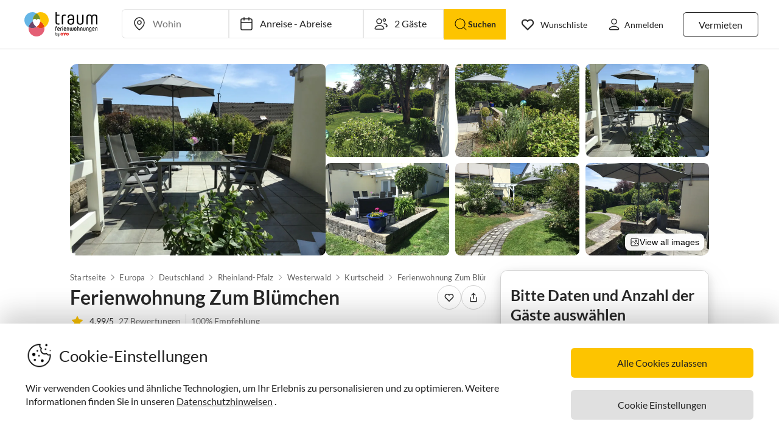

--- FILE ---
content_type: image/svg+xml
request_url: https://www.traum-ferienwohnungen.de/guest-website-frontend@v1-12-10/assets/icons/gallery-icon.svg
body_size: 95
content:
<svg width="16" height="16" viewBox="0 0 16 16" fill="none" xmlns="http://www.w3.org/2000/svg">
    <path
        d="M8 11.6109L9.61962 9.73331C10.1194 9.15394 11.0032 9.11313 11.5543 9.64397L14 12M2 10L4.39867 7.60804C4.92005 7.08812 5.76418 7.08924 6.28417 7.61056L9 10.3333M11.3333 6C11.3333 6.73638 10.7364 7.33333 10 7.33333C9.26362 7.33333 8.66667 6.73638 8.66667 6C8.66667 5.26362 9.26362 4.66667 10 4.66667C10.7364 4.66667 11.3333 5.26362 11.3333 6ZM3.33333 14H12.6667C13.403 14 14 13.403 14 12.6667V3.33333C14 2.59695 13.403 2 12.6667 2H3.33333C2.59695 2 2 2.59695 2 3.33333V12.6667C2 13.403 2.59695 14 3.33333 14Z"
        stroke="currentColor"
        stroke-width="1"
        stroke-linecap="round"
        stroke-linejoin="round"
    />
</svg>


--- FILE ---
content_type: application/javascript; charset=utf-8
request_url: https://www.traum-ferienwohnungen.de/guest-website-frontend@v1-12-10/_next/static/chunks/944-d851fe175d96a8e2d0ce.js
body_size: 32707
content:
"use strict";(self.webpackChunk_N_E=self.webpackChunk_N_E||[]).push([[944],{1314:function(e,t,n){n.d(t,{rS:function(){return p},eC:function(){return d},iG:function(){return u},Ld:function(){return x},ys:function(){return s},sb:function(){return g},He:function(){return l},f3:function(){return a}});var i=n(64813),r=n(67294);const o=Symbol.for("Animated:node"),s=e=>e&&e[o],a=(e,t)=>(0,i.dE)(e,o,t),l=e=>e&&e[o]&&e[o].getPayload();class c{constructor(){this.payload=void 0,a(this,this)}getPayload(){return this.payload||[]}}class u extends c{constructor(e){super(),this.done=!0,this.elapsedTime=void 0,this.lastPosition=void 0,this.lastVelocity=void 0,this.v0=void 0,this.durationProgress=0,this._value=e,i.is.num(this._value)&&(this.lastPosition=this._value)}static create(e){return new u(e)}getPayload(){return[this]}getValue(){return this._value}setValue(e,t){return i.is.num(e)&&(this.lastPosition=e,t&&(e=Math.round(e/t)*t,this.done&&(this.lastPosition=e))),this._value!==e&&(this._value=e,!0)}reset(){const{done:e}=this;this.done=!1,i.is.num(this._value)&&(this.elapsedTime=0,this.durationProgress=0,this.lastPosition=this._value,e&&(this.lastVelocity=null),this.v0=null)}}class d extends u{constructor(e){super(0),this._string=null,this._toString=void 0,this._toString=(0,i.mD)({output:[e,e]})}static create(e){return new d(e)}getValue(){let e=this._string;return null==e?this._string=this._toString(this._value):e}setValue(e){if(i.is.str(e)){if(e==this._string)return!1;this._string=e,this._value=1}else{if(!super.setValue(e))return!1;this._string=null}return!0}reset(e){e&&(this._toString=(0,i.mD)({output:[this.getValue(),e]})),this._value=0,super.reset()}}const h={dependencies:null};class p extends c{constructor(e){super(),this.source=e,this.setValue(e)}getValue(e){const t={};return(0,i.rU)(this.source,((n,r)=>{var s;(s=n)&&s[o]===s?t[r]=n.getValue(e):(0,i.j$)(n)?t[r]=(0,i.je)(n):e||(t[r]=n)})),t}setValue(e){this.source=e,this.payload=this._makePayload(e)}reset(){this.payload&&(0,i.S6)(this.payload,(e=>e.reset()))}_makePayload(e){if(e){const t=new Set;return(0,i.rU)(e,this._addToPayload,t),Array.from(t)}}_addToPayload(e){h.dependencies&&(0,i.j$)(e)&&h.dependencies.add(e);const t=l(e);t&&(0,i.S6)(t,(e=>this.add(e)))}}class f extends p{constructor(e){super(e)}static create(e){return new f(e)}getValue(){return this.source.map((e=>e.getValue()))}setValue(e){const t=this.getPayload();return e.length==t.length?t.map(((t,n)=>t.setValue(e[n]))).some(Boolean):(super.setValue(e.map(m)),!0)}}function m(e){return((0,i.Df)(e)?d:u).create(e)}function g(e){const t=s(e);return t?t.constructor:i.is.arr(e)?f:(0,i.Df)(e)?d:u}function y(){return(y=Object.assign||function(e){for(var t=1;t<arguments.length;t++){var n=arguments[t];for(var i in n)Object.prototype.hasOwnProperty.call(n,i)&&(e[i]=n[i])}return e}).apply(this,arguments)}const v=(e,t)=>{const n=!i.is.fun(e)||e.prototype&&e.prototype.isReactComponent;return(0,r.forwardRef)(((o,s)=>{const a=(0,r.useRef)(null),l=n&&(0,r.useCallback)((e=>{a.current=function(e,t){e&&(i.is.fun(e)?e(t):e.current=t);return t}(s,e)}),[s]),[c,u]=function(e,t){const n=new Set;h.dependencies=n,e.style&&(e=y({},e,{style:t.createAnimatedStyle(e.style)}));return e=new p(e),h.dependencies=null,[e,n]}(o,t),d=(0,i.NW)(),f=()=>{const e=a.current;if(n&&!e)return;!1===(!!e&&t.applyAnimatedValues(e,c.getValue(!0)))&&d()},m=new b(f,u),g=(0,r.useRef)();(0,i.bt)((()=>{const e=g.current;g.current=m,(0,i.S6)(u,(e=>(0,i.UI)(e,m))),e&&((0,i.S6)(e.deps,(t=>(0,i.iL)(t,e))),i.Wn.cancel(e.update))})),(0,r.useEffect)(f,[]),(0,i.tf)((()=>()=>{const e=g.current;(0,i.S6)(e.deps,(t=>(0,i.iL)(t,e)))}));const v=t.getComponentProps(c.getValue());return r.createElement(e,y({},v,{ref:l}))}))};class b{constructor(e,t){this.update=e,this.deps=t}eventObserved(e){"change"==e.type&&i.Wn.write(this.update)}}const w=Symbol.for("AnimatedComponent"),x=(e,{applyAnimatedValues:t=(()=>!1),createAnimatedStyle:n=(e=>new p(e)),getComponentProps:r=(e=>e)}={})=>{const o={applyAnimatedValues:t,createAnimatedStyle:n,getComponentProps:r},s=e=>{const t=_(e)||"Anonymous";return(e=i.is.str(e)?s[e]||(s[e]=v(e,o)):e[w]||(e[w]=v(e,o))).displayName=`Animated(${t})`,e};return(0,i.rU)(e,((t,n)=>{i.is.arr(e)&&(n=_(t)),s[n]=s(t)})),{animated:s}},_=e=>i.is.str(e)?e:e&&i.is.str(e.displayName)?e.displayName:i.is.fun(e)&&e.name||null},14928:function(e,t,n){n.d(t,{OH:function(){return i.OH},q_:function(){return ye}});var i=n(64813),r=n(67294),o=n(1314);function s(){return(s=Object.assign||function(e){for(var t=1;t<arguments.length;t++){var n=arguments[t];for(var i in n)Object.prototype.hasOwnProperty.call(n,i)&&(e[i]=n[i])}return e}).apply(this,arguments)}function a(e,...t){return i.is.fun(e)?e(...t):e}const l=(e,t)=>!0===e||!!(t&&e&&(i.is.fun(e)?e(t):(0,i.qo)(e).includes(t))),c=(e,t)=>i.is.obj(e)?t&&e[t]:e,u=(e,t)=>!0===e.default?e[t]:e.default?e.default[t]:void 0,d=e=>e,h=(e,t=d)=>{let n=p;e.default&&!0!==e.default&&(e=e.default,n=Object.keys(e));const r={};for(const o of n){const n=t(e[o],o);i.is.und(n)||(r[o]=n)}return r},p=["config","onProps","onStart","onChange","onPause","onResume","onRest"],f={config:1,from:1,to:1,ref:1,loop:1,reset:1,pause:1,cancel:1,reverse:1,immediate:1,default:1,delay:1,onProps:1,onStart:1,onChange:1,onPause:1,onResume:1,onRest:1,onResolve:1,items:1,trail:1,sort:1,expires:1,initial:1,enter:1,update:1,leave:1,children:1,onDestroyed:1,keys:1,callId:1,parentId:1};function m(e){const t=function(e){const t={};let n=0;if((0,i.rU)(e,((e,i)=>{f[i]||(t[i]=e,n++)})),n)return t}(e);if(t){const n={to:t};return(0,i.rU)(e,((e,i)=>i in t||(n[i]=e))),n}return s({},e)}function g(e){return e=(0,i.je)(e),i.is.arr(e)?e.map(g):(0,i.Df)(e)?i.OH.createStringInterpolator({range:[0,1],output:[e,e]})(1):e}function y(e){for(const t in e)return!0;return!1}function v(e){return i.is.fun(e)||i.is.arr(e)&&i.is.obj(e[0])}function b(e,t){var n;null==(n=e.ref)||n.delete(e),null==t||t.delete(e)}function w(e,t){var n;t&&e.ref!==t&&(null==(n=e.ref)||n.delete(e),t.add(e),e.ref=t)}const x=s({},{tension:170,friction:26},{mass:1,damping:1,easing:e=>e,clamp:!1});class _{constructor(){this.tension=void 0,this.friction=void 0,this.frequency=void 0,this.damping=void 0,this.mass=void 0,this.velocity=0,this.restVelocity=void 0,this.precision=void 0,this.progress=void 0,this.duration=void 0,this.easing=void 0,this.clamp=void 0,this.bounce=void 0,this.decay=void 0,this.round=void 0,Object.assign(this,x)}}function k(e,t){if(i.is.und(t.decay)){const n=!i.is.und(t.tension)||!i.is.und(t.friction);!n&&i.is.und(t.frequency)&&i.is.und(t.damping)&&i.is.und(t.mass)||(e.duration=void 0,e.decay=void 0),n&&(e.frequency=void 0)}else e.duration=void 0}const S=[];class C{constructor(){this.changed=!1,this.values=S,this.toValues=null,this.fromValues=S,this.to=void 0,this.from=void 0,this.config=new _,this.immediate=!1}}function E(e,{key:t,props:n,defaultProps:r,state:o,actions:c}){return new Promise(((u,d)=>{var h;let p,f,m=l(null!=(h=n.cancel)?h:null==r?void 0:r.cancel,t);if(m)v();else{i.is.und(n.pause)||(o.paused=l(n.pause,t));let e=null==r?void 0:r.pause;!0!==e&&(e=o.paused||l(e,t)),p=a(n.delay||0,t),e?(o.resumeQueue.add(y),c.pause()):(c.resume(),y())}function g(){o.resumeQueue.add(y),o.timeouts.delete(f),f.cancel(),p=f.time-i.Wn.now()}function y(){p>0&&!i.OH.skipAnimation?(f=i.Wn.setTimeout(v,p),o.pauseQueue.add(g),o.timeouts.add(f)):v()}function v(){o.pauseQueue.delete(g),o.timeouts.delete(f),e<=(o.cancelId||0)&&(m=!0);try{c.start(s({},n,{callId:e,cancel:m}),u)}catch(t){d(t)}}}))}const P=(e,t)=>1==t.length?t[0]:t.some((e=>e.cancelled))?j(e.get()):t.every((e=>e.noop))?O(e.get()):I(e.get(),t.every((e=>e.finished))),O=e=>({value:e,noop:!0,finished:!0,cancelled:!1}),I=(e,t,n=!1)=>({value:e,finished:t,cancelled:n}),j=e=>({value:e,cancelled:!0,finished:!1});function A(e,t,n,r){const{callId:o,parentId:a,onRest:l}=t,{asyncTo:c,promise:u}=n;return a||e!==c||t.reset?n.promise=(async()=>{n.asyncId=o,n.asyncTo=e;const d=h(t,((e,t)=>"onRest"===t?void 0:e));let p,f;const m=new Promise(((e,t)=>(p=e,f=t))),g=e=>{const t=o<=(n.cancelId||0)&&j(r)||o!==n.asyncId&&I(r,!1);if(t)throw e.result=t,f(e),e},y=(e,t)=>{const a=new R,l=new M;return(async()=>{if(i.OH.skipAnimation)throw T(n),l.result=I(r,!1),f(l),l;g(a);const c=i.is.obj(e)?s({},e):s({},t,{to:e});c.parentId=o,(0,i.rU)(d,((e,t)=>{i.is.und(c[t])&&(c[t]=e)}));const u=await r.start(c);return g(a),n.paused&&await new Promise((e=>{n.resumeQueue.add(e)})),u})()};let v;if(i.OH.skipAnimation)return T(n),I(r,!1);try{let t;t=i.is.arr(e)?(async e=>{for(const t of e)await y(t)})(e):Promise.resolve(e(y,r.stop.bind(r))),await Promise.all([t.then(p),m]),v=I(r.get(),!0,!1)}catch(b){if(b instanceof R)v=b.result;else{if(!(b instanceof M))throw b;v=b.result}}finally{o==n.asyncId&&(n.asyncId=a,n.asyncTo=a?c:void 0,n.promise=a?u:void 0)}return i.is.fun(l)&&i.Wn.batchedUpdates((()=>{l(v,r,r.item)})),v})():u}function T(e,t){(0,i.yl)(e.timeouts,(e=>e.cancel())),e.pauseQueue.clear(),e.resumeQueue.clear(),e.asyncId=e.asyncTo=e.promise=void 0,t&&(e.cancelId=t)}class R extends Error{constructor(){super("An async animation has been interrupted. You see this error because you forgot to use `await` or `.catch(...)` on its returned promise."),this.result=void 0}}class M extends Error{constructor(){super("SkipAnimationSignal"),this.result=void 0}}const L=e=>e instanceof D;let B=1;class D extends i.B0{constructor(...e){super(...e),this.id=B++,this.key=void 0,this._priority=0}get priority(){return this._priority}set priority(e){this._priority!=e&&(this._priority=e,this._onPriorityChange(e))}get(){const e=(0,o.ys)(this);return e&&e.getValue()}to(...e){return i.OH.to(this,e)}interpolate(...e){return(0,i.LW)(),i.OH.to(this,e)}toJSON(){return this.get()}observerAdded(e){1==e&&this._attach()}observerRemoved(e){0==e&&this._detach()}_attach(){}_detach(){}_onChange(e,t=!1){(0,i.k0)(this,{type:"change",parent:this,value:e,idle:t})}_onPriorityChange(e){this.idle||i.fT.sort(this),(0,i.k0)(this,{type:"priority",parent:this,priority:e})}}const z=Symbol.for("SpringPhase"),N=e=>(1&e[z])>0,F=e=>(2&e[z])>0,Z=e=>(4&e[z])>0,V=(e,t)=>t?e[z]|=3:e[z]&=-3,q=(e,t)=>t?e[z]|=4:e[z]&=-5;class U extends D{constructor(e,t){if(super(),this.key=void 0,this.animation=new C,this.queue=void 0,this.defaultProps={},this._state={paused:!1,pauseQueue:new Set,resumeQueue:new Set,timeouts:new Set},this._pendingCalls=new Set,this._lastCallId=0,this._lastToId=0,this._memoizedDuration=0,!i.is.und(e)||!i.is.und(t)){const n=i.is.obj(e)?s({},e):s({},t,{from:e});i.is.und(n.default)&&(n.default=!0),this.start(n)}}get idle(){return!(F(this)||this._state.asyncTo)||Z(this)}get goal(){return(0,i.je)(this.animation.to)}get velocity(){const e=(0,o.ys)(this);return e instanceof o.iG?e.lastVelocity||0:e.getPayload().map((e=>e.lastVelocity||0))}get hasAnimated(){return N(this)}get isAnimating(){return F(this)}get isPaused(){return Z(this)}advance(e){let t=!0,n=!1;const r=this.animation;let{config:s,toValues:a}=r;const l=(0,o.He)(r.to);!l&&(0,i.j$)(r.to)&&(a=(0,i.qo)((0,i.je)(r.to))),r.values.forEach(((c,u)=>{if(c.done)return;const d=c.constructor==o.eC?1:l?l[u].lastPosition:a[u];let h=r.immediate,p=d;if(!h){if(p=c.lastPosition,s.tension<=0)return void(c.done=!0);let t=c.elapsedTime+=e;const n=r.fromValues[u],o=null!=c.v0?c.v0:c.v0=i.is.arr(s.velocity)?s.velocity[u]:s.velocity;let a;if(i.is.und(s.duration))if(s.decay){const e=!0===s.decay?.998:s.decay,i=Math.exp(-(1-e)*t);p=n+o/(1-e)*(1-i),h=Math.abs(c.lastPosition-p)<.1,a=o*i}else{a=null==c.lastVelocity?o:c.lastVelocity;const t=s.precision||(n==d?.005:Math.min(1,.001*Math.abs(d-n))),r=s.restVelocity||t/10,l=s.clamp?0:s.bounce,u=!i.is.und(l),f=n==d?c.v0>0:n<d;let m,g=!1;const y=1,v=Math.ceil(e/y);for(let e=0;e<v&&(m=Math.abs(a)>r,m||(h=Math.abs(d-p)<=t,!h));++e){u&&(g=p==d||p>d==f,g&&(a=-a*l,p=d));a+=(1e-6*-s.tension*(p-d)+.001*-s.friction*a)/s.mass*y,p+=a*y}}else{let i=1;s.duration>0&&(this._memoizedDuration!==s.duration&&(this._memoizedDuration=s.duration,c.durationProgress>0&&(c.elapsedTime=s.duration*c.durationProgress,t=c.elapsedTime+=e)),i=(s.progress||0)+t/this._memoizedDuration,i=i>1?1:i<0?0:i,c.durationProgress=i),p=n+s.easing(i)*(d-n),a=(p-c.lastPosition)/e,h=1==i}c.lastVelocity=a,Number.isNaN(p)&&(console.warn("Got NaN while animating:",this),h=!0)}l&&!l[u].done&&(h=!1),h?c.done=!0:t=!1,c.setValue(p,s.round)&&(n=!0)}));const c=(0,o.ys)(this),u=c.getValue();if(t){const e=(0,i.je)(r.to);u===e&&!n||s.decay?n&&s.decay&&this._onChange(u):(c.setValue(e),this._onChange(e)),this._stop()}else n&&this._onChange(u)}set(e){return i.Wn.batchedUpdates((()=>{this._stop(),this._focus(e),this._set(e)})),this}pause(){this._update({pause:!0})}resume(){this._update({pause:!1})}finish(){if(F(this)){const{to:e,config:t}=this.animation;i.Wn.batchedUpdates((()=>{this._onStart(),t.decay||this._set(e,!1),this._stop()}))}return this}update(e){return(this.queue||(this.queue=[])).push(e),this}start(e,t){let n;return i.is.und(e)?(n=this.queue||[],this.queue=[]):n=[i.is.obj(e)?e:s({},t,{to:e})],Promise.all(n.map((e=>this._update(e)))).then((e=>P(this,e)))}stop(e){const{to:t}=this.animation;return this._focus(this.get()),T(this._state,e&&this._lastCallId),i.Wn.batchedUpdates((()=>this._stop(t,e))),this}reset(){this._update({reset:!0})}eventObserved(e){"change"==e.type?this._start():"priority"==e.type&&(this.priority=e.priority+1)}_prepareNode(e){const t=this.key||"";let{to:n,from:r}=e;n=i.is.obj(n)?n[t]:n,(null==n||v(n))&&(n=void 0),r=i.is.obj(r)?r[t]:r,null==r&&(r=void 0);const s={to:n,from:r};return N(this)||(e.reverse&&([n,r]=[r,n]),r=(0,i.je)(r),i.is.und(r)?(0,o.ys)(this)||this._set(n):this._set(r)),s}_update(e,t){let n=s({},e);const{key:r,defaultProps:o}=this;n.default&&Object.assign(o,h(n,((e,t)=>/^on/.test(t)?c(e,r):e))),Q(this,n,"onProps"),X(this,"onProps",n,this);const a=this._prepareNode(n);if(Object.isFrozen(this))throw Error("Cannot animate a `SpringValue` object that is frozen. Did you forget to pass your component to `animated(...)` before animating its props?");const l=this._state;return E(++this._lastCallId,{key:r,props:n,defaultProps:o,state:l,actions:{pause:()=>{Z(this)||(q(this,!0),(0,i.bl)(l.pauseQueue),X(this,"onPause",I(this,H(this,this.animation.to)),this))},resume:()=>{Z(this)&&(q(this,!1),F(this)&&this._resume(),(0,i.bl)(l.resumeQueue),X(this,"onResume",I(this,H(this,this.animation.to)),this))},start:this._merge.bind(this,a)}}).then((e=>{if(n.loop&&e.finished&&(!t||!e.noop)){const e=W(n);if(e)return this._update(e,!0)}return e}))}_merge(e,t,n){if(t.cancel)return this.stop(!0),n(j(this));const r=!i.is.und(e.to),c=!i.is.und(e.from);if(r||c){if(!(t.callId>this._lastToId))return n(j(this));this._lastToId=t.callId}const{key:u,defaultProps:d,animation:h}=this,{to:p,from:f}=h;let{to:m=p,from:y=f}=e;!c||r||t.default&&!i.is.und(m)||(m=y),t.reverse&&([m,y]=[y,m]);const b=!(0,i.Xy)(y,f);b&&(h.from=y),y=(0,i.je)(y);const w=!(0,i.Xy)(m,p);w&&this._focus(m);const _=v(t.to),{config:S}=h,{decay:C,velocity:E}=S;(r||c)&&(S.velocity=0),t.config&&!_&&function(e,t,n){n&&(k(n=s({},n),t),t=s({},n,t)),k(e,t),Object.assign(e,t);for(const i in x)null==e[i]&&(e[i]=x[i]);let{mass:r,frequency:o,damping:a}=e;i.is.und(o)||(o<.01&&(o=.01),a<0&&(a=0),e.tension=Math.pow(2*Math.PI/o,2)*r,e.friction=4*Math.PI*a*r/o)}(S,a(t.config,u),t.config!==d.config?a(d.config,u):void 0);let P=(0,o.ys)(this);if(!P||i.is.und(m))return n(I(this,!0));const T=i.is.und(t.reset)?c&&!t.default:!i.is.und(y)&&l(t.reset,u),R=T?y:this.get(),M=g(m),L=i.is.num(M)||i.is.arr(M)||(0,i.Df)(M),B=!_&&(!L||l(d.immediate||t.immediate,u));if(w){const e=(0,o.sb)(m);if(e!==P.constructor){if(!B)throw Error(`Cannot animate between ${P.constructor.name} and ${e.name}, as the "to" prop suggests`);P=this._set(M)}}const D=P.constructor;let z=(0,i.j$)(m),Z=!1;if(!z){const e=T||!N(this)&&b;(w||e)&&(Z=(0,i.Xy)(g(R),M),z=!Z),((0,i.Xy)(h.immediate,B)||B)&&(0,i.Xy)(S.decay,C)&&(0,i.Xy)(S.velocity,E)||(z=!0)}if(Z&&F(this)&&(h.changed&&!T?z=!0:z||this._stop(p)),!_&&((z||(0,i.j$)(p))&&(h.values=P.getPayload(),h.toValues=(0,i.j$)(m)?null:D==o.eC?[1]:(0,i.qo)(M)),h.immediate!=B&&(h.immediate=B,B||T||this._set(p)),z)){const{onRest:e}=h;(0,i.S6)(G,(e=>Q(this,t,e)));const r=I(this,H(this,p));(0,i.bl)(this._pendingCalls,r),this._pendingCalls.add(n),h.changed&&i.Wn.batchedUpdates((()=>{h.changed=!T,null==e||e(r,this),T?a(d.onRest,r):null==h.onStart||h.onStart(r,this)}))}T&&this._set(R),_?n(A(t.to,t,this._state,this)):z?this._start():F(this)&&!w?this._pendingCalls.add(n):n(O(R))}_focus(e){const t=this.animation;e!==t.to&&((0,i.Ll)(this)&&this._detach(),t.to=e,(0,i.Ll)(this)&&this._attach())}_attach(){let e=0;const{to:t}=this.animation;(0,i.j$)(t)&&((0,i.UI)(t,this),L(t)&&(e=t.priority+1)),this.priority=e}_detach(){const{to:e}=this.animation;(0,i.j$)(e)&&(0,i.iL)(e,this)}_set(e,t=!0){const n=(0,i.je)(e);if(!i.is.und(n)){const e=(0,o.ys)(this);if(!e||!(0,i.Xy)(n,e.getValue())){const r=(0,o.sb)(n);e&&e.constructor==r?e.setValue(n):(0,o.f3)(this,r.create(n)),e&&i.Wn.batchedUpdates((()=>{this._onChange(n,t)}))}}return(0,o.ys)(this)}_onStart(){const e=this.animation;e.changed||(e.changed=!0,X(this,"onStart",I(this,H(this,e.to)),this))}_onChange(e,t){t||(this._onStart(),a(this.animation.onChange,e,this)),a(this.defaultProps.onChange,e,this),super._onChange(e,t)}_start(){const e=this.animation;(0,o.ys)(this).reset((0,i.je)(e.to)),e.immediate||(e.fromValues=e.values.map((e=>e.lastPosition))),F(this)||(V(this,!0),Z(this)||this._resume())}_resume(){i.OH.skipAnimation?this.finish():i.fT.start(this)}_stop(e,t){if(F(this)){V(this,!1);const n=this.animation;(0,i.S6)(n.values,(e=>{e.done=!0})),n.toValues&&(n.onChange=n.onPause=n.onResume=void 0),(0,i.k0)(this,{type:"idle",parent:this});const r=t?j(this.get()):I(this.get(),H(this,null!=e?e:n.to));(0,i.bl)(this._pendingCalls,r),n.changed&&(n.changed=!1,X(this,"onRest",r,this))}}}function H(e,t){const n=g(t),r=g(e.get());return(0,i.Xy)(r,n)}function W(e,t=e.loop,n=e.to){let i=a(t);if(i){const r=!0!==i&&m(i),o=(r||e).reverse,a=!r||r.reset;return $(s({},e,{loop:t,default:!1,pause:void 0,to:!o||v(n)?n:void 0,from:a?e.from:void 0,reset:a},r))}}function $(e){const{to:t,from:n}=e=m(e),r=new Set;return i.is.obj(t)&&Y(t,r),i.is.obj(n)&&Y(n,r),e.keys=r.size?Array.from(r):null,e}function K(e){const t=$(e);return i.is.und(t.default)&&(t.default=h(t)),t}function Y(e,t){(0,i.rU)(e,((e,n)=>null!=e&&t.add(n)))}const G=["onStart","onRest","onChange","onPause","onResume"];function Q(e,t,n){e.animation[n]=t[n]!==u(t,n)?c(t[n],e.key):void 0}function X(e,t,...n){var i,r,o,s;null==(i=(r=e.animation)[t])||i.call(r,...n),null==(o=(s=e.defaultProps)[t])||o.call(s,...n)}const J=["onStart","onChange","onRest"];let ee=1;class te{constructor(e,t){this.id=ee++,this.springs={},this.queue=[],this.ref=void 0,this._flush=void 0,this._initialProps=void 0,this._lastAsyncId=0,this._active=new Set,this._changed=new Set,this._started=!1,this._item=void 0,this._state={paused:!1,pauseQueue:new Set,resumeQueue:new Set,timeouts:new Set},this._events={onStart:new Map,onChange:new Map,onRest:new Map},this._onFrame=this._onFrame.bind(this),t&&(this._flush=t),e&&this.start(s({default:!0},e))}get idle(){return!this._state.asyncTo&&Object.values(this.springs).every((e=>e.idle))}get item(){return this._item}set item(e){this._item=e}get(){const e={};return this.each(((t,n)=>e[n]=t.get())),e}set(e){for(const t in e){const n=e[t];i.is.und(n)||this.springs[t].set(n)}}update(e){return e&&this.queue.push($(e)),this}start(e){let{queue:t}=this;return e?t=(0,i.qo)(e).map($):this.queue=[],this._flush?this._flush(this,t):(le(this,t),ne(this,t))}stop(e,t){if(e!==!!e&&(t=e),t){const n=this.springs;(0,i.S6)((0,i.qo)(t),(t=>n[t].stop(!!e)))}else T(this._state,this._lastAsyncId),this.each((t=>t.stop(!!e)));return this}pause(e){if(i.is.und(e))this.start({pause:!0});else{const t=this.springs;(0,i.S6)((0,i.qo)(e),(e=>t[e].pause()))}return this}resume(e){if(i.is.und(e))this.start({pause:!1});else{const t=this.springs;(0,i.S6)((0,i.qo)(e),(e=>t[e].resume()))}return this}each(e){(0,i.rU)(this.springs,e)}_onFrame(){const{onStart:e,onChange:t,onRest:n}=this._events,r=this._active.size>0,o=this._changed.size>0;(r&&!this._started||o&&!this._started)&&(this._started=!0,(0,i.yl)(e,(([e,t])=>{t.value=this.get(),e(t,this,this._item)})));const s=!r&&this._started,a=o||s&&n.size?this.get():null;o&&t.size&&(0,i.yl)(t,(([e,t])=>{t.value=a,e(t,this,this._item)})),s&&(this._started=!1,(0,i.yl)(n,(([e,t])=>{t.value=a,e(t,this,this._item)})))}eventObserved(e){if("change"==e.type)this._changed.add(e.parent),e.idle||this._active.add(e.parent);else{if("idle"!=e.type)return;this._active.delete(e.parent)}i.Wn.onFrame(this._onFrame)}}function ne(e,t){return Promise.all(t.map((t=>ie(e,t)))).then((t=>P(e,t)))}async function ie(e,t,n){const{keys:r,to:o,from:s,loop:a,onRest:l,onResolve:c}=t,d=i.is.obj(t.default)&&t.default;a&&(t.loop=!1),!1===o&&(t.to=null),!1===s&&(t.from=null);const h=i.is.arr(o)||i.is.fun(o)?o:void 0;h?(t.to=void 0,t.onRest=void 0,d&&(d.onRest=void 0)):(0,i.S6)(J,(n=>{const r=t[n];if(i.is.fun(r)){const i=e._events[n];t[n]=({finished:e,cancelled:t})=>{const n=i.get(r);n?(e||(n.finished=!1),t&&(n.cancelled=!0)):i.set(r,{value:null,finished:e||!1,cancelled:t||!1})},d&&(d[n]=t[n])}}));const p=e._state;t.pause===!p.paused?(p.paused=t.pause,(0,i.bl)(t.pause?p.pauseQueue:p.resumeQueue)):p.paused&&(t.pause=!0);const f=(r||Object.keys(e.springs)).map((n=>e.springs[n].start(t))),m=!0===t.cancel||!0===u(t,"cancel");(h||m&&p.asyncId)&&f.push(E(++e._lastAsyncId,{props:t,state:p,actions:{pause:i.ZT,resume:i.ZT,start(t,n){m?(T(p,e._lastAsyncId),n(j(e))):(t.onRest=l,n(A(h,t,p,e)))}}})),p.paused&&await new Promise((e=>{p.resumeQueue.add(e)}));const g=P(e,await Promise.all(f));if(a&&g.finished&&(!n||!g.noop)){const n=W(t,a,o);if(n)return le(e,[n]),ie(e,n,!0)}return c&&i.Wn.batchedUpdates((()=>c(g,e,e.item))),g}function re(e,t){const n=s({},e.springs);return t&&(0,i.S6)((0,i.qo)(t),(e=>{i.is.und(e.keys)&&(e=$(e)),i.is.obj(e.to)||(e=s({},e,{to:void 0})),ae(n,e,(e=>se(e)))})),oe(e,n),n}function oe(e,t){(0,i.rU)(t,((t,n)=>{e.springs[n]||(e.springs[n]=t,(0,i.UI)(t,e))}))}function se(e,t){const n=new U;return n.key=e,t&&(0,i.UI)(n,t),n}function ae(e,t,n){t.keys&&(0,i.S6)(t.keys,(i=>{(e[i]||(e[i]=n(i)))._prepareNode(t)}))}function le(e,t){(0,i.S6)(t,(t=>{ae(e.springs,t,(t=>se(t,e)))}))}function ce(e,t){if(null==e)return{};var n,i,r={},o=Object.keys(e);for(i=0;i<o.length;i++)n=o[i],t.indexOf(n)>=0||(r[n]=e[n]);return r}const ue=["children"],de=e=>{let{children:t}=e,n=ce(e,ue);const o=(0,r.useContext)(he),s=n.pause||!!o.pause,a=n.immediate||!!o.immediate;n=(0,i.Pr)((()=>({pause:s,immediate:a})),[s,a]);const{Provider:l}=he;return r.createElement(l,{value:n},t)},he=(pe=de,fe={},Object.assign(pe,r.createContext(fe)),pe.Provider._context=pe,pe.Consumer._context=pe,pe);var pe,fe;de.Provider=he.Provider,de.Consumer=he.Consumer;const me=()=>{const e=[],t=function(t){(0,i.ZR)();const r=[];return(0,i.S6)(e,((e,o)=>{if(i.is.und(t))r.push(e.start());else{const i=n(t,e,o);i&&r.push(e.start(i))}})),r};t.current=e,t.add=function(t){e.includes(t)||e.push(t)},t.delete=function(t){const n=e.indexOf(t);~n&&e.splice(n,1)},t.pause=function(){return(0,i.S6)(e,(e=>e.pause(...arguments))),this},t.resume=function(){return(0,i.S6)(e,(e=>e.resume(...arguments))),this},t.set=function(t){(0,i.S6)(e,(e=>e.set(t)))},t.start=function(t){const n=[];return(0,i.S6)(e,((e,r)=>{if(i.is.und(t))n.push(e.start());else{const i=this._getProps(t,e,r);i&&n.push(e.start(i))}})),n},t.stop=function(){return(0,i.S6)(e,(e=>e.stop(...arguments))),this},t.update=function(t){return(0,i.S6)(e,((e,n)=>e.update(this._getProps(t,e,n)))),this};const n=function(e,t,n){return i.is.fun(e)?e(n,t):e};return t._getProps=n,t};function ge(e,t,n){const o=i.is.fun(t)&&t;o&&!n&&(n=[]);const a=(0,r.useMemo)((()=>o||3==arguments.length?me():void 0),[]),l=(0,r.useRef)(0),c=(0,i.NW)(),u=(0,r.useMemo)((()=>({ctrls:[],queue:[],flush(e,t){const n=re(e,t);return l.current>0&&!u.queue.length&&!Object.keys(n).some((t=>!e.springs[t]))?ne(e,t):new Promise((i=>{oe(e,n),u.queue.push((()=>{i(ne(e,t))})),c()}))}})),[]),d=(0,r.useRef)([...u.ctrls]),h=[],p=(0,i.zH)(e)||0;function f(e,n){for(let i=e;i<n;i++){const e=d.current[i]||(d.current[i]=new te(null,u.flush)),n=o?o(i,e):t[i];n&&(h[i]=K(n))}}(0,r.useMemo)((()=>{(0,i.S6)(d.current.slice(e,p),(e=>{b(e,a),e.stop(!0)})),d.current.length=e,f(p,e)}),[e]),(0,r.useMemo)((()=>{f(0,Math.min(p,e))}),n);const m=d.current.map(((e,t)=>re(e,h[t]))),g=(0,r.useContext)(de),v=(0,i.zH)(g),x=g!==v&&y(g);(0,i.bt)((()=>{l.current++,u.ctrls=d.current;const{queue:e}=u;e.length&&(u.queue=[],(0,i.S6)(e,(e=>e()))),(0,i.S6)(d.current,((e,t)=>{null==a||a.add(e),x&&e.start({default:g});const n=h[t];n&&(w(e,n.ref),e.ref?e.queue.push(n):e.start(n))}))})),(0,i.tf)((()=>()=>{(0,i.S6)(u.ctrls,(e=>e.stop(!0)))}));const _=m.map((e=>s({},e)));return a?[_,a]:_}function ye(e,t){const n=i.is.fun(e),[[r],o]=ge(1,n?e:[e],n?t||[]:t);return n||2==arguments.length?[r,o]:r}let ve;!function(e){e.MOUNT="mount",e.ENTER="enter",e.UPDATE="update",e.LEAVE="leave"}(ve||(ve={}));class be extends D{constructor(e,t){super(),this.key=void 0,this.idle=!0,this.calc=void 0,this._active=new Set,this.source=e,this.calc=(0,i.mD)(...t);const n=this._get(),r=(0,o.sb)(n);(0,o.f3)(this,r.create(n))}advance(e){const t=this._get(),n=this.get();(0,i.Xy)(t,n)||((0,o.ys)(this).setValue(t),this._onChange(t,this.idle)),!this.idle&&xe(this._active)&&_e(this)}_get(){const e=i.is.arr(this.source)?this.source.map(i.je):(0,i.qo)((0,i.je)(this.source));return this.calc(...e)}_start(){this.idle&&!xe(this._active)&&(this.idle=!1,(0,i.S6)((0,o.He)(this),(e=>{e.done=!1})),i.OH.skipAnimation?(i.Wn.batchedUpdates((()=>this.advance())),_e(this)):i.fT.start(this))}_attach(){let e=1;(0,i.S6)((0,i.qo)(this.source),(t=>{(0,i.j$)(t)&&(0,i.UI)(t,this),L(t)&&(t.idle||this._active.add(t),e=Math.max(e,t.priority+1))})),this.priority=e,this._start()}_detach(){(0,i.S6)((0,i.qo)(this.source),(e=>{(0,i.j$)(e)&&(0,i.iL)(e,this)})),this._active.clear(),_e(this)}eventObserved(e){"change"==e.type?e.idle?this.advance():(this._active.add(e.parent),this._start()):"idle"==e.type?this._active.delete(e.parent):"priority"==e.type&&(this.priority=(0,i.qo)(this.source).reduce(((e,t)=>Math.max(e,(L(t)?t.priority:0)+1)),0))}}function we(e){return!1!==e.idle}function xe(e){return!e.size||Array.from(e).every(we)}function _e(e){e.idle||(e.idle=!0,(0,i.S6)((0,o.He)(e),(e=>{e.done=!0})),(0,i.k0)(e,{type:"idle",parent:e}))}i.OH.assign({createStringInterpolator:i.qS,to:(e,t)=>new be(e,t)});i.fT.advance},64813:function(e,t,n){n.d(t,{B0:function(){return be},OH:function(){return B},UI:function(){return xe},k0:function(){return ve},O9:function(){return W},mD:function(){return de},qS:function(){return je},dE:function(){return k},ZR:function(){return Be},LW:function(){return Me},S6:function(){return E},rU:function(){return P},yl:function(){return I},bl:function(){return j},fT:function(){return Z},Ll:function(){return ye},je:function(){return ge},j$:function(){return me},is:function(){return S},Df:function(){return De},Xy:function(){return C},ZT:function(){return _},Wn:function(){return r},iL:function(){return _e},qo:function(){return O},NW:function(){return Fe},bt:function(){return Ue},Pr:function(){return Ve},tf:function(){return ze},zH:function(){return qe}});let i=v();const r=e=>f(e,i);let o=v();r.write=e=>f(e,o);let s=v();r.onStart=e=>f(e,s);let a=v();r.onFrame=e=>f(e,a);let l=v();r.onFinish=e=>f(e,l);let c=[];r.setTimeout=(e,t)=>{let n=r.now()+t,i=()=>{let e=c.findIndex((e=>e.cancel==i));~e&&c.splice(e,1),w.count-=~e?1:0},o={time:n,handler:e,cancel:i};return c.splice(u(n),0,o),w.count+=1,m(),o};let u=e=>~(~c.findIndex((t=>t.time>e))||~c.length);r.cancel=e=>{i.delete(e),o.delete(e)},r.sync=e=>{p=!0,r.batchedUpdates(e),p=!1},r.throttle=e=>{let t;function n(){try{e(...t)}finally{t=null}}function i(...e){t=e,r.onStart(n)}return i.handler=e,i.cancel=()=>{s.delete(n),t=null},i};let d="undefined"!=typeof window?window.requestAnimationFrame:()=>{};r.use=e=>d=e,r.now="undefined"!=typeof performance?()=>performance.now():Date.now,r.batchedUpdates=e=>e(),r.catch=console.error,r.frameLoop="always",r.advance=()=>{"demand"!==r.frameLoop?console.warn("Cannot call the manual advancement of rafz whilst frameLoop is not set as demand"):y()};let h=-1,p=!1;function f(e,t){p?(t.delete(e),e(0)):(t.add(e),m())}function m(){h<0&&(h=0,"demand"!==r.frameLoop&&d(g))}function g(){~h&&(d(g),r.batchedUpdates(y))}function y(){let e=h;h=r.now();let t=u(h);t&&(b(c.splice(0,t),(e=>e.handler())),w.count-=t),s.flush(),i.flush(e?Math.min(64,h-e):16.667),a.flush(),o.flush(),l.flush()}function v(){let e=new Set,t=e;return{add(n){w.count+=t!=e||e.has(n)?0:1,e.add(n)},delete:n=>(w.count-=t==e&&e.has(n)?1:0,e.delete(n)),flush(n){t.size&&(e=new Set,w.count-=t.size,b(t,(t=>t(n)&&e.add(t))),w.count+=e.size,t=e)}}}function b(e,t){e.forEach((e=>{try{t(e)}catch(n){r.catch(n)}}))}const w={count:0,clear(){h=-1,c=[],s=v(),i=v(),a=v(),o=v(),l=v(),w.count=0}};var x=n(67294);function _(){}const k=(e,t,n)=>Object.defineProperty(e,t,{value:n,writable:!0,configurable:!0}),S={arr:Array.isArray,obj:e=>!!e&&"Object"===e.constructor.name,fun:e=>"function"===typeof e,str:e=>"string"===typeof e,num:e=>"number"===typeof e,und:e=>void 0===e};function C(e,t){if(S.arr(e)){if(!S.arr(t)||e.length!==t.length)return!1;for(let n=0;n<e.length;n++)if(e[n]!==t[n])return!1;return!0}return e===t}const E=(e,t)=>e.forEach(t);function P(e,t,n){if(S.arr(e))for(let i=0;i<e.length;i++)t.call(n,e[i],`${i}`);else for(const i in e)e.hasOwnProperty(i)&&t.call(n,e[i],i)}const O=e=>S.und(e)?[]:S.arr(e)?e:[e];function I(e,t){if(e.size){const n=Array.from(e);e.clear(),E(n,t)}}const j=(e,...t)=>I(e,(e=>e(...t)));let A,T,R=null,M=!1,L=_;var B=Object.freeze({__proto__:null,get createStringInterpolator(){return A},get to(){return T},get colors(){return R},get skipAnimation(){return M},get willAdvance(){return L},assign:e=>{e.to&&(T=e.to),e.now&&(r.now=e.now),void 0!==e.colors&&(R=e.colors),null!=e.skipAnimation&&(M=e.skipAnimation),e.createStringInterpolator&&(A=e.createStringInterpolator),e.requestAnimationFrame&&r.use(e.requestAnimationFrame),e.batchedUpdates&&(r.batchedUpdates=e.batchedUpdates),e.willAdvance&&(L=e.willAdvance),e.frameLoop&&(r.frameLoop=e.frameLoop)}});const D=new Set;let z=[],N=[],F=0;const Z={get idle(){return!D.size&&!z.length},start(e){F>e.priority?(D.add(e),r.onStart(V)):(q(e),r(H))},advance:H,sort(e){if(F)r.onFrame((()=>Z.sort(e)));else{const t=z.indexOf(e);~t&&(z.splice(t,1),U(e))}},clear(){z=[],D.clear()}};function V(){D.forEach(q),D.clear(),r(H)}function q(e){z.includes(e)||U(e)}function U(e){z.splice(function(e,t){const n=e.findIndex(t);return n<0?e.length:n}(z,(t=>t.priority>e.priority)),0,e)}function H(e){const t=N;for(let n=0;n<z.length;n++){const i=z[n];F=i.priority,i.idle||(L(i),i.advance(e),i.idle||t.push(i))}return F=0,N=z,N.length=0,z=t,z.length>0}const W={transparent:0,aliceblue:4042850303,antiquewhite:4209760255,aqua:16777215,aquamarine:2147472639,azure:4043309055,beige:4126530815,bisque:4293182719,black:255,blanchedalmond:4293643775,blue:65535,blueviolet:2318131967,brown:2771004159,burlywood:3736635391,burntsienna:3934150143,cadetblue:1604231423,chartreuse:2147418367,chocolate:3530104575,coral:4286533887,cornflowerblue:1687547391,cornsilk:4294499583,crimson:3692313855,cyan:16777215,darkblue:35839,darkcyan:9145343,darkgoldenrod:3095792639,darkgray:2846468607,darkgreen:6553855,darkgrey:2846468607,darkkhaki:3182914559,darkmagenta:2332068863,darkolivegreen:1433087999,darkorange:4287365375,darkorchid:2570243327,darkred:2332033279,darksalmon:3918953215,darkseagreen:2411499519,darkslateblue:1211993087,darkslategray:793726975,darkslategrey:793726975,darkturquoise:13554175,darkviolet:2483082239,deeppink:4279538687,deepskyblue:12582911,dimgray:1768516095,dimgrey:1768516095,dodgerblue:512819199,firebrick:2988581631,floralwhite:4294635775,forestgreen:579543807,fuchsia:4278255615,gainsboro:3705462015,ghostwhite:4177068031,gold:4292280575,goldenrod:3668254975,gray:2155905279,green:8388863,greenyellow:2919182335,grey:2155905279,honeydew:4043305215,hotpink:4285117695,indianred:3445382399,indigo:1258324735,ivory:4294963455,khaki:4041641215,lavender:3873897215,lavenderblush:4293981695,lawngreen:2096890111,lemonchiffon:4294626815,lightblue:2916673279,lightcoral:4034953471,lightcyan:3774873599,lightgoldenrodyellow:4210742015,lightgray:3553874943,lightgreen:2431553791,lightgrey:3553874943,lightpink:4290167295,lightsalmon:4288707327,lightseagreen:548580095,lightskyblue:2278488831,lightslategray:2005441023,lightslategrey:2005441023,lightsteelblue:2965692159,lightyellow:4294959359,lime:16711935,limegreen:852308735,linen:4210091775,magenta:4278255615,maroon:2147483903,mediumaquamarine:1724754687,mediumblue:52735,mediumorchid:3126187007,mediumpurple:2473647103,mediumseagreen:1018393087,mediumslateblue:2070474495,mediumspringgreen:16423679,mediumturquoise:1221709055,mediumvioletred:3340076543,midnightblue:421097727,mintcream:4127193855,mistyrose:4293190143,moccasin:4293178879,navajowhite:4292783615,navy:33023,oldlace:4260751103,olive:2155872511,olivedrab:1804477439,orange:4289003775,orangered:4282712319,orchid:3664828159,palegoldenrod:4008225535,palegreen:2566625535,paleturquoise:2951671551,palevioletred:3681588223,papayawhip:4293907967,peachpuff:4292524543,peru:3448061951,pink:4290825215,plum:3718307327,powderblue:2967529215,purple:2147516671,rebeccapurple:1714657791,red:4278190335,rosybrown:3163525119,royalblue:1097458175,saddlebrown:2336560127,salmon:4202722047,sandybrown:4104413439,seagreen:780883967,seashell:4294307583,sienna:2689740287,silver:3233857791,skyblue:2278484991,slateblue:1784335871,slategray:1887473919,slategrey:1887473919,snow:4294638335,springgreen:16744447,steelblue:1182971135,tan:3535047935,teal:8421631,thistle:3636451583,tomato:4284696575,turquoise:1088475391,violet:4001558271,wheat:4125012991,white:4294967295,whitesmoke:4126537215,yellow:4294902015,yellowgreen:2597139199},$="[-+]?\\d*\\.?\\d+",K=$+"%";function Y(...e){return"\\(\\s*("+e.join(")\\s*,\\s*(")+")\\s*\\)"}const G=new RegExp("rgb"+Y($,$,$)),Q=new RegExp("rgba"+Y($,$,$,$)),X=new RegExp("hsl"+Y($,K,K)),J=new RegExp("hsla"+Y($,K,K,$)),ee=/^#([0-9a-fA-F]{1})([0-9a-fA-F]{1})([0-9a-fA-F]{1})$/,te=/^#([0-9a-fA-F]{1})([0-9a-fA-F]{1})([0-9a-fA-F]{1})([0-9a-fA-F]{1})$/,ne=/^#([0-9a-fA-F]{6})$/,ie=/^#([0-9a-fA-F]{8})$/;function re(e,t,n){return n<0&&(n+=1),n>1&&(n-=1),n<1/6?e+6*(t-e)*n:n<.5?t:n<2/3?e+(t-e)*(2/3-n)*6:e}function oe(e,t,n){const i=n<.5?n*(1+t):n+t-n*t,r=2*n-i,o=re(r,i,e+1/3),s=re(r,i,e),a=re(r,i,e-1/3);return Math.round(255*o)<<24|Math.round(255*s)<<16|Math.round(255*a)<<8}function se(e){const t=parseInt(e,10);return t<0?0:t>255?255:t}function ae(e){return(parseFloat(e)%360+360)%360/360}function le(e){const t=parseFloat(e);return t<0?0:t>1?255:Math.round(255*t)}function ce(e){const t=parseFloat(e);return t<0?0:t>100?1:t/100}function ue(e){let t=function(e){let t;return"number"===typeof e?e>>>0===e&&e>=0&&e<=4294967295?e:null:(t=ne.exec(e))?parseInt(t[1]+"ff",16)>>>0:R&&void 0!==R[e]?R[e]:(t=G.exec(e))?(se(t[1])<<24|se(t[2])<<16|se(t[3])<<8|255)>>>0:(t=Q.exec(e))?(se(t[1])<<24|se(t[2])<<16|se(t[3])<<8|le(t[4]))>>>0:(t=ee.exec(e))?parseInt(t[1]+t[1]+t[2]+t[2]+t[3]+t[3]+"ff",16)>>>0:(t=ie.exec(e))?parseInt(t[1],16)>>>0:(t=te.exec(e))?parseInt(t[1]+t[1]+t[2]+t[2]+t[3]+t[3]+t[4]+t[4],16)>>>0:(t=X.exec(e))?(255|oe(ae(t[1]),ce(t[2]),ce(t[3])))>>>0:(t=J.exec(e))?(oe(ae(t[1]),ce(t[2]),ce(t[3]))|le(t[4]))>>>0:null}(e);return null===t?e:(t=t||0,`rgba(${(4278190080&t)>>>24}, ${(16711680&t)>>>16}, ${(65280&t)>>>8}, ${(255&t)/255})`)}const de=(e,t,n)=>{if(S.fun(e))return e;if(S.arr(e))return de({range:e,output:t,extrapolate:n});if(S.str(e.output[0]))return A(e);const i=e,r=i.output,o=i.range||[0,1],s=i.extrapolateLeft||i.extrapolate||"extend",a=i.extrapolateRight||i.extrapolate||"extend",l=i.easing||(e=>e);return e=>{const t=function(e,t){for(var n=1;n<t.length-1&&!(t[n]>=e);++n);return n-1}(e,o);return function(e,t,n,i,r,o,s,a,l){let c=l?l(e):e;if(c<t){if("identity"===s)return c;"clamp"===s&&(c=t)}if(c>n){if("identity"===a)return c;"clamp"===a&&(c=n)}if(i===r)return i;if(t===n)return e<=t?i:r;t===-1/0?c=-c:n===1/0?c-=t:c=(c-t)/(n-t);c=o(c),i===-1/0?c=-c:r===1/0?c+=i:c=c*(r-i)+i;return c}(e,o[t],o[t+1],r[t],r[t+1],l,s,a,i.map)}};function he(){return(he=Object.assign||function(e){for(var t=1;t<arguments.length;t++){var n=arguments[t];for(var i in n)Object.prototype.hasOwnProperty.call(n,i)&&(e[i]=n[i])}return e}).apply(this,arguments)}const pe=Symbol.for("FluidValue.get"),fe=Symbol.for("FluidValue.observers"),me=e=>Boolean(e&&e[pe]),ge=e=>e&&e[pe]?e[pe]():e,ye=e=>e[fe]||null;function ve(e,t){let n=e[fe];n&&n.forEach((e=>{!function(e,t){e.eventObserved?e.eventObserved(t):e(t)}(e,t)}))}class be{constructor(e){if(this[pe]=void 0,this[fe]=void 0,!e&&!(e=this.get))throw Error("Unknown getter");we(this,e)}}const we=(e,t)=>ke(e,pe,t);function xe(e,t){if(e[pe]){let n=e[fe];n||ke(e,fe,n=new Set),n.has(t)||(n.add(t),e.observerAdded&&e.observerAdded(n.size,t))}return t}function _e(e,t){let n=e[fe];if(n&&n.has(t)){const i=n.size-1;i?n.delete(t):e[fe]=null,e.observerRemoved&&e.observerRemoved(i,t)}}const ke=(e,t,n)=>Object.defineProperty(e,t,{value:n,writable:!0,configurable:!0}),Se=/[+\-]?(?:0|[1-9]\d*)(?:\.\d*)?(?:[eE][+\-]?\d+)?/g,Ce=/(#(?:[0-9a-f]{2}){2,4}|(#[0-9a-f]{3})|(rgb|hsl)a?\((-?\d+%?[,\s]+){2,3}\s*[\d\.]+%?\))/gi,Ee=new RegExp(`(${Se.source})(%|[a-z]+)`,"i");let Pe;const Oe=/rgba\(([0-9\.-]+), ([0-9\.-]+), ([0-9\.-]+), ([0-9\.-]+)\)/gi,Ie=(e,t,n,i,r)=>`rgba(${Math.round(t)}, ${Math.round(n)}, ${Math.round(i)}, ${r})`,je=e=>{Pe||(Pe=R?new RegExp(`(${Object.keys(R).join("|")})(?!\\w)`,"g"):/^\b$/);const t=e.output.map((e=>ge(e).replace(Ce,ue).replace(Pe,ue))),n=t.map((e=>e.match(Se).map(Number))),i=n[0].map(((e,t)=>n.map((e=>{if(!(t in e))throw Error('The arity of each "output" value must be equal');return e[t]})))).map((t=>de(he({},e,{output:t}))));return e=>{var n;const r=!Ee.test(t[0])&&(null==(n=t.find((e=>Ee.test(e))))?void 0:n.replace(Se,""));let o=0;return t[0].replace(Se,(()=>`${i[o++](e)}${r||""}`)).replace(Oe,Ie)}},Ae="react-spring: ",Te=e=>{const t=e;let n=!1;if("function"!=typeof t)throw new TypeError(`${Ae}once requires a function parameter`);return(...e)=>{n||(t(...e),n=!0)}},Re=Te(console.warn);function Me(){Re(`${Ae}The "interpolate" function is deprecated in v9 (use "to" instead)`)}const Le=Te(console.warn);function Be(){Le(`${Ae}Directly calling start instead of using the api object is deprecated in v9 (use ".start" instead), this will be removed in later 0.X.0 versions`)}function De(e){return S.str(e)&&("#"==e[0]||/\d/.test(e)||e in(R||{}))}const ze=e=>(0,x.useEffect)(e,Ne),Ne=[];function Fe(){const e=(0,x.useState)()[1],t=(0,x.useState)(Ze)[0];return ze(t.unmount),()=>{t.current&&e({})}}function Ze(){const e={current:!0,unmount:()=>()=>{e.current=!1}};return e}function Ve(e,t){const[n]=(0,x.useState)((()=>({inputs:t,result:e()}))),i=(0,x.useRef)(),r=i.current;let o=r;if(o){Boolean(t&&o.inputs&&function(e,t){if(e.length!==t.length)return!1;for(let n=0;n<e.length;n++)if(e[n]!==t[n])return!1;return!0}(t,o.inputs))||(o={inputs:t,result:e()})}else o=n;return(0,x.useEffect)((()=>{i.current=o,r==n&&(n.inputs=n.result=void 0)}),[o]),o.result}function qe(e){const t=(0,x.useRef)();return(0,x.useEffect)((()=>{t.current=e})),t.current}const Ue="undefined"!==typeof window&&window.document&&window.document.createElement?x.useLayoutEffect:x.useEffect},81472:function(e,t,n){n.d(t,{useSpring:function(){return i.q_},q:function(){return k}});var i=n(14928),r=n(73935),o=n(64813),s=n(1314);function a(e,t){if(null==e)return{};var n,i,r={},o=Object.keys(e);for(i=0;i<o.length;i++)n=o[i],t.indexOf(n)>=0||(r[n]=e[n]);return r}const l=["style","children","scrollTop","scrollLeft"],c=/^--/;function u(e,t){return null==t||"boolean"===typeof t||""===t?"":"number"!==typeof t||0===t||c.test(e)||h.hasOwnProperty(e)&&h[e]?(""+t).trim():t+"px"}const d={};let h={animationIterationCount:!0,borderImageOutset:!0,borderImageSlice:!0,borderImageWidth:!0,boxFlex:!0,boxFlexGroup:!0,boxOrdinalGroup:!0,columnCount:!0,columns:!0,flex:!0,flexGrow:!0,flexPositive:!0,flexShrink:!0,flexNegative:!0,flexOrder:!0,gridRow:!0,gridRowEnd:!0,gridRowSpan:!0,gridRowStart:!0,gridColumn:!0,gridColumnEnd:!0,gridColumnSpan:!0,gridColumnStart:!0,fontWeight:!0,lineClamp:!0,lineHeight:!0,opacity:!0,order:!0,orphans:!0,tabSize:!0,widows:!0,zIndex:!0,zoom:!0,fillOpacity:!0,floodOpacity:!0,stopOpacity:!0,strokeDasharray:!0,strokeDashoffset:!0,strokeMiterlimit:!0,strokeOpacity:!0,strokeWidth:!0};const p=["Webkit","Ms","Moz","O"];h=Object.keys(h).reduce(((e,t)=>(p.forEach((n=>e[((e,t)=>e+t.charAt(0).toUpperCase()+t.substring(1))(n,t)]=e[t])),e)),h);const f=["x","y","z"],m=/^(matrix|translate|scale|rotate|skew)/,g=/^(translate)/,y=/^(rotate|skew)/,v=(e,t)=>o.is.num(e)&&0!==e?e+t:e,b=(e,t)=>o.is.arr(e)?e.every((e=>b(e,t))):o.is.num(e)?e===t:parseFloat(e)===t;class w extends s.rS{constructor(e){let{x:t,y:n,z:i}=e,r=a(e,f);const s=[],l=[];(t||n||i)&&(s.push([t||0,n||0,i||0]),l.push((e=>[`translate3d(${e.map((e=>v(e,"px"))).join(",")})`,b(e,0)]))),(0,o.rU)(r,((e,t)=>{if("transform"===t)s.push([e||""]),l.push((e=>[e,""===e]));else if(m.test(t)){if(delete r[t],o.is.und(e))return;const n=g.test(t)?"px":y.test(t)?"deg":"";s.push((0,o.qo)(e)),l.push("rotate3d"===t?([e,t,i,r])=>[`rotate3d(${e},${t},${i},${v(r,n)})`,b(r,0)]:e=>[`${t}(${e.map((e=>v(e,n))).join(",")})`,b(e,t.startsWith("scale")?1:0)])}})),s.length&&(r.transform=new x(s,l)),super(r)}}class x extends o.B0{constructor(e,t){super(),this._value=null,this.inputs=e,this.transforms=t}get(){return this._value||(this._value=this._get())}_get(){let e="",t=!0;return(0,o.S6)(this.inputs,((n,i)=>{const r=(0,o.je)(n[0]),[s,a]=this.transforms[i](o.is.arr(r)?r:n.map(o.je));e+=" "+s,t=t&&a})),t?"none":e}observerAdded(e){1==e&&(0,o.S6)(this.inputs,(e=>(0,o.S6)(e,(e=>(0,o.j$)(e)&&(0,o.UI)(e,this)))))}observerRemoved(e){0==e&&(0,o.S6)(this.inputs,(e=>(0,o.S6)(e,(e=>(0,o.j$)(e)&&(0,o.iL)(e,this)))))}eventObserved(e){"change"==e.type&&(this._value=null),(0,o.k0)(this,e)}}const _=["scrollTop","scrollLeft"];i.OH.assign({batchedUpdates:r.unstable_batchedUpdates,createStringInterpolator:o.qS,colors:o.O9});const k=(0,s.Ld)(["a","abbr","address","area","article","aside","audio","b","base","bdi","bdo","big","blockquote","body","br","button","canvas","caption","cite","code","col","colgroup","data","datalist","dd","del","details","dfn","dialog","div","dl","dt","em","embed","fieldset","figcaption","figure","footer","form","h1","h2","h3","h4","h5","h6","head","header","hgroup","hr","html","i","iframe","img","input","ins","kbd","keygen","label","legend","li","link","main","map","mark","menu","menuitem","meta","meter","nav","noscript","object","ol","optgroup","option","output","p","param","picture","pre","progress","q","rp","rt","ruby","s","samp","script","section","select","small","source","span","strong","style","sub","summary","sup","table","tbody","td","textarea","tfoot","th","thead","time","title","tr","track","u","ul","var","video","wbr","circle","clipPath","defs","ellipse","foreignObject","g","image","line","linearGradient","mask","path","pattern","polygon","polyline","radialGradient","rect","stop","svg","text","tspan"],{applyAnimatedValues:function(e,t){if(!e.nodeType||!e.setAttribute)return!1;const n="filter"===e.nodeName||e.parentNode&&"filter"===e.parentNode.nodeName,i=t,{style:r,children:o,scrollTop:s,scrollLeft:h}=i,p=a(i,l),f=Object.values(p),m=Object.keys(p).map((t=>n||e.hasAttribute(t)?t:d[t]||(d[t]=t.replace(/([A-Z])/g,(e=>"-"+e.toLowerCase())))));void 0!==o&&(e.textContent=o);for(let a in r)if(r.hasOwnProperty(a)){const t=u(a,r[a]);c.test(a)?e.style.setProperty(a,t):e.style[a]=t}m.forEach(((t,n)=>{e.setAttribute(t,f[n])})),void 0!==s&&(e.scrollTop=s),void 0!==h&&(e.scrollLeft=h)},createAnimatedStyle:e=>new w(e),getComponentProps:e=>a(e,_)}).animated},79507:function(e,t,n){n.d(t,{Z:function(){return be}});var i=n(67294),r=n(83253),o=n.n(r),s=n(81472);const a={toVector:(e,t)=>(void 0===e&&(e=t),Array.isArray(e)?e:[e,e]),add:(e,t)=>[e[0]+t[0],e[1]+t[1]],sub:(e,t)=>[e[0]-t[0],e[1]-t[1]],addTo(e,t){e[0]+=t[0],e[1]+=t[1]},subTo(e,t){e[0]-=t[0],e[1]-=t[1]}};function l(e,t,n){return 0===t||Math.abs(t)===1/0?Math.pow(e,5*n):e*t*n/(t+n*e)}function c(e,t,n,i=.15){return 0===i?function(e,t,n){return Math.max(t,Math.min(e,n))}(e,t,n):e<t?-l(t-e,n-t,i)+t:e>n?+l(e-n,n-t,i)+n:e}function u(e){var t=function(e,t){if("object"!==typeof e||null===e)return e;var n=e[Symbol.toPrimitive];if(void 0!==n){var i=n.call(e,t||"default");if("object"!==typeof i)return i;throw new TypeError("@@toPrimitive must return a primitive value.")}return("string"===t?String:Number)(e)}(e,"string");return"symbol"===typeof t?t:String(t)}function d(e,t,n){return(t=u(t))in e?Object.defineProperty(e,t,{value:n,enumerable:!0,configurable:!0,writable:!0}):e[t]=n,e}function h(e,t){var n=Object.keys(e);if(Object.getOwnPropertySymbols){var i=Object.getOwnPropertySymbols(e);t&&(i=i.filter((function(t){return Object.getOwnPropertyDescriptor(e,t).enumerable}))),n.push.apply(n,i)}return n}function p(e){for(var t=1;t<arguments.length;t++){var n=null!=arguments[t]?arguments[t]:{};t%2?h(Object(n),!0).forEach((function(t){d(e,t,n[t])})):Object.getOwnPropertyDescriptors?Object.defineProperties(e,Object.getOwnPropertyDescriptors(n)):h(Object(n)).forEach((function(t){Object.defineProperty(e,t,Object.getOwnPropertyDescriptor(n,t))}))}return e}const f={pointer:{start:"down",change:"move",end:"up"},mouse:{start:"down",change:"move",end:"up"},touch:{start:"start",change:"move",end:"end"},gesture:{start:"start",change:"change",end:"end"}};function m(e){return e?e[0].toUpperCase()+e.slice(1):""}const g=["enter","leave"];function y(e,t="",n=!1){const i=f[e],r=i&&i[t]||t;return"on"+m(e)+m(r)+(function(e=!1,t){return e&&!g.includes(t)}(n,r)?"Capture":"")}const v=["gotpointercapture","lostpointercapture"];function b(e){let t=e.substring(2).toLowerCase();const n=!!~t.indexOf("passive");n&&(t=t.replace("passive",""));const i=v.includes(t)?"capturecapture":"capture",r=!!~t.indexOf(i);return r&&(t=t.replace("capture","")),{device:t,capture:r,passive:n}}function w(e){return"touches"in e}function x(e){return w(e)?"touch":"pointerType"in e?e.pointerType:"mouse"}function _(e){return w(e)?function(e){return"touchend"===e.type||"touchcancel"===e.type?e.changedTouches:e.targetTouches}(e)[0]:e}function k(e){return function(e){return Array.from(e.touches).filter((t=>{var n,i;return t.target===e.currentTarget||(null===(n=e.currentTarget)||void 0===n||null===(i=n.contains)||void 0===i?void 0:i.call(n,t.target))}))}(e).map((e=>e.identifier))}function S(e){const t=_(e);return w(e)?t.identifier:t.pointerId}function C(e){const t=_(e);return[t.clientX,t.clientY]}function E(e,...t){return"function"===typeof e?e(...t):e}function P(){}function O(...e){return 0===e.length?P:1===e.length?e[0]:function(){let t;for(const n of e)t=n.apply(this,arguments)||t;return t}}function I(e,t){return Object.assign({},t,e||{})}class j{constructor(e,t,n){this.ctrl=e,this.args=t,this.key=n,this.state||(this.state={},this.computeValues([0,0]),this.computeInitial(),this.init&&this.init(),this.reset())}get state(){return this.ctrl.state[this.key]}set state(e){this.ctrl.state[this.key]=e}get shared(){return this.ctrl.state.shared}get eventStore(){return this.ctrl.gestureEventStores[this.key]}get timeoutStore(){return this.ctrl.gestureTimeoutStores[this.key]}get config(){return this.ctrl.config[this.key]}get sharedConfig(){return this.ctrl.config.shared}get handler(){return this.ctrl.handlers[this.key]}reset(){const{state:e,shared:t,ingKey:n,args:i}=this;t[n]=e._active=e.active=e._blocked=e._force=!1,e._step=[!1,!1],e.intentional=!1,e._movement=[0,0],e._distance=[0,0],e._direction=[0,0],e._delta=[0,0],e._bounds=[[-1/0,1/0],[-1/0,1/0]],e.args=i,e.axis=void 0,e.memo=void 0,e.elapsedTime=e.timeDelta=0,e.direction=[0,0],e.distance=[0,0],e.overflow=[0,0],e._movementBound=[!1,!1],e.velocity=[0,0],e.movement=[0,0],e.delta=[0,0],e.timeStamp=0}start(e){const t=this.state,n=this.config;t._active||(this.reset(),this.computeInitial(),t._active=!0,t.target=e.target,t.currentTarget=e.currentTarget,t.lastOffset=n.from?E(n.from,t):t.offset,t.offset=t.lastOffset,t.startTime=t.timeStamp=e.timeStamp)}computeValues(e){const t=this.state;t._values=e,t.values=this.config.transform(e)}computeInitial(){const e=this.state;e._initial=e._values,e.initial=e.values}compute(e){const{state:t,config:n,shared:i}=this;t.args=this.args;let r=0;if(e&&(t.event=e,n.preventDefault&&e.cancelable&&t.event.preventDefault(),t.type=e.type,i.touches=this.ctrl.pointerIds.size||this.ctrl.touchIds.size,i.locked=!!document.pointerLockElement,Object.assign(i,function(e){const t={};if("buttons"in e&&(t.buttons=e.buttons),"shiftKey"in e){const{shiftKey:n,altKey:i,metaKey:r,ctrlKey:o}=e;Object.assign(t,{shiftKey:n,altKey:i,metaKey:r,ctrlKey:o})}return t}(e)),i.down=i.pressed=i.buttons%2===1||i.touches>0,r=e.timeStamp-t.timeStamp,t.timeStamp=e.timeStamp,t.elapsedTime=t.timeStamp-t.startTime),t._active){const e=t._delta.map(Math.abs);a.addTo(t._distance,e)}this.axisIntent&&this.axisIntent(e);const[o,s]=t._movement,[l,u]=n.threshold,{_step:d,values:h}=t;if(n.hasCustomTransform?(!1===d[0]&&(d[0]=Math.abs(o)>=l&&h[0]),!1===d[1]&&(d[1]=Math.abs(s)>=u&&h[1])):(!1===d[0]&&(d[0]=Math.abs(o)>=l&&Math.sign(o)*l),!1===d[1]&&(d[1]=Math.abs(s)>=u&&Math.sign(s)*u)),t.intentional=!1!==d[0]||!1!==d[1],!t.intentional)return;const p=[0,0];if(n.hasCustomTransform){const[e,t]=h;p[0]=!1!==d[0]?e-d[0]:0,p[1]=!1!==d[1]?t-d[1]:0}else p[0]=!1!==d[0]?o-d[0]:0,p[1]=!1!==d[1]?s-d[1]:0;this.restrictToAxis&&!t._blocked&&this.restrictToAxis(p);const f=t.offset,m=t._active&&!t._blocked||t.active;m&&(t.first=t._active&&!t.active,t.last=!t._active&&t.active,t.active=i[this.ingKey]=t._active,e&&(t.first&&("bounds"in n&&(t._bounds=E(n.bounds,t)),this.setup&&this.setup()),t.movement=p,this.computeOffset()));const[g,y]=t.offset,[[v,b],[w,x]]=t._bounds;t.overflow=[g<v?-1:g>b?1:0,y<w?-1:y>x?1:0],t._movementBound[0]=!!t.overflow[0]&&(!1===t._movementBound[0]?t._movement[0]:t._movementBound[0]),t._movementBound[1]=!!t.overflow[1]&&(!1===t._movementBound[1]?t._movement[1]:t._movementBound[1]);const _=t._active&&n.rubberband||[0,0];if(t.offset=function(e,[t,n],[i,r]){const[[o,s],[a,l]]=e;return[c(t,o,s,i),c(n,a,l,r)]}(t._bounds,t.offset,_),t.delta=a.sub(t.offset,f),this.computeMovement(),m&&(!t.last||r>32)){t.delta=a.sub(t.offset,f);const e=t.delta.map(Math.abs);a.addTo(t.distance,e),t.direction=t.delta.map(Math.sign),t._direction=t._delta.map(Math.sign),!t.first&&r>0&&(t.velocity=[e[0]/r,e[1]/r],t.timeDelta=r)}}emit(){const e=this.state,t=this.shared,n=this.config;if(e._active||this.clean(),(e._blocked||!e.intentional)&&!e._force&&!n.triggerAllEvents)return;const i=this.handler(p(p(p({},t),e),{},{[this.aliasKey]:e.values}));void 0!==i&&(e.memo=i)}clean(){this.eventStore.clean(),this.timeoutStore.clean()}}class A extends j{constructor(...e){super(...e),d(this,"aliasKey","xy")}reset(){super.reset(),this.state.axis=void 0}init(){this.state.offset=[0,0],this.state.lastOffset=[0,0]}computeOffset(){this.state.offset=a.add(this.state.lastOffset,this.state.movement)}computeMovement(){this.state.movement=a.sub(this.state.offset,this.state.lastOffset)}axisIntent(e){const t=this.state,n=this.config;if(!t.axis&&e){const i="object"===typeof n.axisThreshold?n.axisThreshold[x(e)]:n.axisThreshold;t.axis=function([e,t],n){const i=Math.abs(e),r=Math.abs(t);return i>r&&i>n?"x":r>i&&r>n?"y":void 0}(t._movement,i)}t._blocked=(n.lockDirection||!!n.axis)&&!t.axis||!!n.axis&&n.axis!==t.axis}restrictToAxis(e){if(this.config.axis||this.config.lockDirection)switch(this.state.axis){case"x":e[1]=0;break;case"y":e[0]=0}}}const T=e=>e,R={enabled:(e=!0)=>e,eventOptions:(e,t,n)=>p(p({},n.shared.eventOptions),e),preventDefault:(e=!1)=>e,triggerAllEvents:(e=!1)=>e,rubberband(e=0){switch(e){case!0:return[.15,.15];case!1:return[0,0];default:return a.toVector(e)}},from:e=>"function"===typeof e?e:null!=e?a.toVector(e):void 0,transform(e,t,n){const i=e||n.shared.transform;return this.hasCustomTransform=!!i,i||T},threshold:e=>a.toVector(e,0)};const M=p(p({},R),{},{axis(e,t,{axis:n}){if(this.lockDirection="lock"===n,!this.lockDirection)return n},axisThreshold:(e=0)=>e,bounds(e={}){if("function"===typeof e)return t=>M.bounds(e(t));if("current"in e)return()=>e.current;if("function"===typeof HTMLElement&&e instanceof HTMLElement)return e;const{left:t=-1/0,right:n=1/0,top:i=-1/0,bottom:r=1/0}=e;return[[t,n],[i,r]]}}),L={ArrowRight:(e,t=1)=>[e*t,0],ArrowLeft:(e,t=1)=>[-1*e*t,0],ArrowUp:(e,t=1)=>[0,-1*e*t],ArrowDown:(e,t=1)=>[0,e*t]};const B="undefined"!==typeof window&&window.document&&window.document.createElement;function D(){return B&&"ontouchstart"in window}const z={isBrowser:B,gesture:function(){try{return"constructor"in GestureEvent}catch(e){return!1}}(),touch:D(),touchscreen:D()||B&&window.navigator.maxTouchPoints>1,pointer:B&&"onpointerdown"in window,pointerLock:B&&"exitPointerLock"in window.document},N={mouse:0,touch:0,pen:8},F=p(p({},M),{},{device(e,t,{pointer:{touch:n=!1,lock:i=!1,mouse:r=!1}={}}){return this.pointerLock=i&&z.pointerLock,z.touch&&n?"touch":this.pointerLock?"mouse":z.pointer&&!r?"pointer":z.touch?"touch":"mouse"},preventScrollAxis(e,t,{preventScroll:n}){if(this.preventScrollDelay="number"===typeof n?n:n||void 0===n&&e?250:void 0,z.touchscreen&&!1!==n)return e||(void 0!==n?"y":void 0)},pointerCapture(e,t,{pointer:{capture:n=!0,buttons:i=1,keys:r=!0}={}}){return this.pointerButtons=i,this.keys=r,!this.pointerLock&&"pointer"===this.device&&n},threshold(e,t,{filterTaps:n=!1,tapsThreshold:i=3,axis:r}){const o=a.toVector(e,n?i:r?1:0);return this.filterTaps=n,this.tapsThreshold=i,o},swipe({velocity:e=.5,distance:t=50,duration:n=250}={}){return{velocity:this.transform(a.toVector(e)),distance:this.transform(a.toVector(t)),duration:n}},delay(e=0){switch(e){case!0:return 180;case!1:return 0;default:return e}},axisThreshold:e=>e?p(p({},N),e):N,keyboardDisplacement:(e=10)=>e});p(p({},R),{},{device(e,t,{shared:n,pointer:{touch:i=!1}={}}){if(n.target&&!z.touch&&z.gesture)return"gesture";if(z.touch&&i)return"touch";if(z.touchscreen){if(z.pointer)return"pointer";if(z.touch)return"touch"}},bounds(e,t,{scaleBounds:n={},angleBounds:i={}}){const r=e=>{const t=I(E(n,e),{min:-1/0,max:1/0});return[t.min,t.max]},o=e=>{const t=I(E(i,e),{min:-1/0,max:1/0});return[t.min,t.max]};return"function"!==typeof n&&"function"!==typeof i?[r(),o()]:e=>[r(e),o(e)]},threshold(e,t,n){this.lockDirection="lock"===n.axis;return a.toVector(e,this.lockDirection?[.1,3]:0)},modifierKey:e=>void 0===e?"ctrlKey":e,pinchOnWheel:(e=!0)=>e});p(p({},M),{},{mouseOnly:(e=!0)=>e});p(p({},M),{},{mouseOnly:(e=!0)=>e});const Z=new Map,V=new Map;const q={key:"drag",engine:class extends A{constructor(...e){super(...e),d(this,"ingKey","dragging")}reset(){super.reset();const e=this.state;e._pointerId=void 0,e._pointerActive=!1,e._keyboardActive=!1,e._preventScroll=!1,e._delayed=!1,e.swipe=[0,0],e.tap=!1,e.canceled=!1,e.cancel=this.cancel.bind(this)}setup(){const e=this.state;if(e._bounds instanceof HTMLElement){const t=e._bounds.getBoundingClientRect(),n=e.currentTarget.getBoundingClientRect(),i={left:t.left-n.left+e.offset[0],right:t.right-n.right+e.offset[0],top:t.top-n.top+e.offset[1],bottom:t.bottom-n.bottom+e.offset[1]};e._bounds=M.bounds(i)}}cancel(){const e=this.state;e.canceled||(e.canceled=!0,e._active=!1,setTimeout((()=>{this.compute(),this.emit()}),0))}setActive(){this.state._active=this.state._pointerActive||this.state._keyboardActive}clean(){this.pointerClean(),this.state._pointerActive=!1,this.state._keyboardActive=!1,super.clean()}pointerDown(e){const t=this.config,n=this.state;if(null!=e.buttons&&(Array.isArray(t.pointerButtons)?!t.pointerButtons.includes(e.buttons):-1!==t.pointerButtons&&t.pointerButtons!==e.buttons))return;const i=this.ctrl.setEventIds(e);t.pointerCapture&&e.target.setPointerCapture(e.pointerId),i&&i.size>1&&n._pointerActive||(this.start(e),this.setupPointer(e),n._pointerId=S(e),n._pointerActive=!0,this.computeValues(C(e)),this.computeInitial(),t.preventScrollAxis&&"mouse"!==x(e)?(n._active=!1,this.setupScrollPrevention(e)):t.delay>0?(this.setupDelayTrigger(e),t.triggerAllEvents&&(this.compute(e),this.emit())):this.startPointerDrag(e))}startPointerDrag(e){const t=this.state;t._active=!0,t._preventScroll=!0,t._delayed=!1,this.compute(e),this.emit()}pointerMove(e){const t=this.state,n=this.config;if(!t._pointerActive)return;const i=S(e);if(void 0!==t._pointerId&&i!==t._pointerId)return;const r=C(e);return document.pointerLockElement===e.target?t._delta=[e.movementX,e.movementY]:(t._delta=a.sub(r,t._values),this.computeValues(r)),a.addTo(t._movement,t._delta),this.compute(e),t._delayed&&t.intentional?(this.timeoutStore.remove("dragDelay"),t.active=!1,void this.startPointerDrag(e)):n.preventScrollAxis&&!t._preventScroll?t.axis?t.axis===n.preventScrollAxis||"xy"===n.preventScrollAxis?(t._active=!1,void this.clean()):(this.timeoutStore.remove("startPointerDrag"),void this.startPointerDrag(e)):void 0:void this.emit()}pointerUp(e){this.ctrl.setEventIds(e);try{this.config.pointerCapture&&e.target.hasPointerCapture(e.pointerId)&&e.target.releasePointerCapture(e.pointerId)}catch(s){0}const t=this.state,n=this.config;if(!t._active||!t._pointerActive)return;const i=S(e);if(void 0!==t._pointerId&&i!==t._pointerId)return;this.state._pointerActive=!1,this.setActive(),this.compute(e);const[r,o]=t._distance;if(t.tap=r<=n.tapsThreshold&&o<=n.tapsThreshold,t.tap&&n.filterTaps)t._force=!0;else{const[e,i]=t._delta,[r,o]=t._movement,[s,a]=n.swipe.velocity,[l,c]=n.swipe.distance,u=n.swipe.duration;if(t.elapsedTime<u){const n=Math.abs(e/t.timeDelta),u=Math.abs(i/t.timeDelta);n>s&&Math.abs(r)>l&&(t.swipe[0]=Math.sign(e)),u>a&&Math.abs(o)>c&&(t.swipe[1]=Math.sign(i))}}this.emit()}pointerClick(e){!this.state.tap&&e.detail>0&&(e.preventDefault(),e.stopPropagation())}setupPointer(e){const t=this.config,n=t.device;t.pointerLock&&e.currentTarget.requestPointerLock(),t.pointerCapture||(this.eventStore.add(this.sharedConfig.window,n,"change",this.pointerMove.bind(this)),this.eventStore.add(this.sharedConfig.window,n,"end",this.pointerUp.bind(this)),this.eventStore.add(this.sharedConfig.window,n,"cancel",this.pointerUp.bind(this)))}pointerClean(){this.config.pointerLock&&document.pointerLockElement===this.state.currentTarget&&document.exitPointerLock()}preventScroll(e){this.state._preventScroll&&e.cancelable&&e.preventDefault()}setupScrollPrevention(e){this.state._preventScroll=!1,function(e){"persist"in e&&"function"===typeof e.persist&&e.persist()}(e);const t=this.eventStore.add(this.sharedConfig.window,"touch","change",this.preventScroll.bind(this),{passive:!1});this.eventStore.add(this.sharedConfig.window,"touch","end",t),this.eventStore.add(this.sharedConfig.window,"touch","cancel",t),this.timeoutStore.add("startPointerDrag",this.startPointerDrag.bind(this),this.config.preventScrollDelay,e)}setupDelayTrigger(e){this.state._delayed=!0,this.timeoutStore.add("dragDelay",(()=>{this.state._step=[0,0],this.startPointerDrag(e)}),this.config.delay)}keyDown(e){const t=L[e.key];if(t){const n=this.state,i=e.shiftKey?10:e.altKey?.1:1;this.start(e),n._delta=t(this.config.keyboardDisplacement,i),n._keyboardActive=!0,a.addTo(n._movement,n._delta),this.compute(e),this.emit()}}keyUp(e){e.key in L&&(this.state._keyboardActive=!1,this.setActive(),this.compute(e),this.emit())}bind(e){const t=this.config.device;e(t,"start",this.pointerDown.bind(this)),this.config.pointerCapture&&(e(t,"change",this.pointerMove.bind(this)),e(t,"end",this.pointerUp.bind(this)),e(t,"cancel",this.pointerUp.bind(this)),e("lostPointerCapture","",this.pointerUp.bind(this))),this.config.keys&&(e("key","down",this.keyDown.bind(this)),e("key","up",this.keyUp.bind(this))),this.config.filterTaps&&e("click","",this.pointerClick.bind(this),{capture:!0,passive:!1})}},resolver:F};function U(e,t){if(null==e)return{};var n,i,r=function(e,t){if(null==e)return{};var n,i,r={},o=Object.keys(e);for(i=0;i<o.length;i++)n=o[i],t.indexOf(n)>=0||(r[n]=e[n]);return r}(e,t);if(Object.getOwnPropertySymbols){var o=Object.getOwnPropertySymbols(e);for(i=0;i<o.length;i++)n=o[i],t.indexOf(n)>=0||Object.prototype.propertyIsEnumerable.call(e,n)&&(r[n]=e[n])}return r}const H={target(e){if(e)return()=>"current"in e?e.current:e},enabled:(e=!0)=>e,window:(e=(z.isBrowser?window:void 0))=>e,eventOptions:({passive:e=!0,capture:t=!1}={})=>({passive:e,capture:t}),transform:e=>e},W=["target","eventOptions","window","enabled","transform"];function $(e={},t){const n={};for(const[i,r]of Object.entries(t))switch(typeof r){case"function":n[i]=r.call(n,e[i],i,e);break;case"object":n[i]=$(e[i],r);break;case"boolean":r&&(n[i]=e[i])}return n}class K{constructor(e,t){d(this,"_listeners",new Set),this._ctrl=e,this._gestureKey=t}add(e,t,n,i,r){const o=this._listeners,s=function(e,t=""){const n=f[e];return e+(n&&n[t]||t)}(t,n),a=p(p({},this._gestureKey?this._ctrl.config[this._gestureKey].eventOptions:{}),r);e.addEventListener(s,i,a);const l=()=>{e.removeEventListener(s,i,a),o.delete(l)};return o.add(l),l}clean(){this._listeners.forEach((e=>e())),this._listeners.clear()}}class Y{constructor(){d(this,"_timeouts",new Map)}add(e,t,n=140,...i){this.remove(e),this._timeouts.set(e,window.setTimeout(t,n,...i))}remove(e){const t=this._timeouts.get(e);t&&window.clearTimeout(t)}clean(){this._timeouts.forEach((e=>{window.clearTimeout(e)})),this._timeouts.clear()}}class G{constructor(e){d(this,"gestures",new Set),d(this,"_targetEventStore",new K(this)),d(this,"gestureEventStores",{}),d(this,"gestureTimeoutStores",{}),d(this,"handlers",{}),d(this,"config",{}),d(this,"pointerIds",new Set),d(this,"touchIds",new Set),d(this,"state",{shared:{shiftKey:!1,metaKey:!1,ctrlKey:!1,altKey:!1}}),function(e,t){t.drag&&Q(e,"drag");t.wheel&&Q(e,"wheel");t.scroll&&Q(e,"scroll");t.move&&Q(e,"move");t.pinch&&Q(e,"pinch");t.hover&&Q(e,"hover")}(this,e)}setEventIds(e){return w(e)?(this.touchIds=new Set(k(e)),this.touchIds):"pointerId"in e?("pointerup"===e.type||"pointercancel"===e.type?this.pointerIds.delete(e.pointerId):"pointerdown"===e.type&&this.pointerIds.add(e.pointerId),this.pointerIds):void 0}applyHandlers(e,t){this.handlers=e,this.nativeHandlers=t}applyConfig(e,t){this.config=function(e,t,n={}){const i=e,{target:r,eventOptions:o,window:s,enabled:a,transform:l}=i,c=U(i,W);if(n.shared=$({target:r,eventOptions:o,window:s,enabled:a,transform:l},H),t){const e=V.get(t);n[t]=$(p({shared:n.shared},c),e)}else for(const u in c){const e=V.get(u);e&&(n[u]=$(p({shared:n.shared},c[u]),e))}return n}(e,t,this.config)}clean(){this._targetEventStore.clean();for(const e of this.gestures)this.gestureEventStores[e].clean(),this.gestureTimeoutStores[e].clean()}effect(){return this.config.shared.target&&this.bind(),()=>this._targetEventStore.clean()}bind(...e){const t=this.config.shared,n={};let i;if(!t.target||(i=t.target(),i)){if(t.enabled){for(const t of this.gestures){const r=this.config[t],o=X(n,r.eventOptions,!!i);if(r.enabled){new(Z.get(t))(this,e,t).bind(o)}}const r=X(n,t.eventOptions,!!i);for(const t in this.nativeHandlers)r(t,"",(n=>this.nativeHandlers[t](p(p({},this.state.shared),{},{event:n,args:e}))),void 0,!0)}for(const e in n)n[e]=O(...n[e]);if(!i)return n;for(const e in n){const{device:t,capture:r,passive:o}=b(e);this._targetEventStore.add(i,t,"",n[e],{capture:r,passive:o})}}}}function Q(e,t){e.gestures.add(t),e.gestureEventStores[t]=new K(e,t),e.gestureTimeoutStores[t]=new Y}const X=(e,t,n)=>(i,r,o,s={},a=!1)=>{var l,c;const u=null!==(l=s.capture)&&void 0!==l?l:t.capture,d=null!==(c=s.passive)&&void 0!==c?c:t.passive;let h=a?i:y(i,r,u);n&&d&&(h+="Passive"),e[h]=e[h]||[],e[h].push(o)};function J(e,t={},n,r){const o=i.useMemo((()=>new G(e)),[]);if(o.applyHandlers(e,r),o.applyConfig(t,n),i.useEffect(o.effect.bind(o)),i.useEffect((()=>o.clean.bind(o)),[]),void 0===t.target)return o.bind.bind(o)}function ee(e,t){var n;return n=q,Z.set(n.key,n.engine),V.set(n.key,n.resolver),J({drag:e},t||{},"drag")}var te,ne,ie,re,oe,se,ae=n(91288),le=function(e,t){return Object.defineProperty?Object.defineProperty(e,"raw",{value:t}):e.raw=t,e},ce=((0,ae.ZP)(s.q.div).withConfig({displayName:"styles__Backdrop",componentId:"sc-1czye98-0"})(te||(te=le(["\n    position: fixed;\n    top: 0;\n    left: 0;\n    right: 0;\n    bottom: 0;\n    background-color: #00000080;\n    z-index: 999;\n    display: ",";\n"],["\n    position: fixed;\n    top: 0;\n    left: 0;\n    right: 0;\n    bottom: 0;\n    background-color: #00000080;\n    z-index: 999;\n    display: ",";\n"])),(function(e){return e.visible?"block":"none"})),(0,ae.ZP)(s.q.div).withConfig({displayName:"styles__BottomSheetContainer",componentId:"sc-1czye98-1"})(ne||(ne=le(["\n    position: ",";\n    left: 0;\n    right: 0;\n    bottom: 0;\n    width: 100%;\n    background-color: ",";\n    border-radius: ",";\n    box-shadow: 0 -2px 10px #00000080;\n    display: ",";\n    flex-direction: ",";\n    z-index: 1000;\n    touch-action: none;\n"],["\n    position: ",";\n    left: 0;\n    right: 0;\n    bottom: 0;\n    width: 100%;\n    background-color: ",";\n    border-radius: ",";\n    box-shadow: 0 -2px 10px #00000080;\n    display: ",";\n    flex-direction: ",";\n    z-index: 1000;\n    touch-action: none;\n"])),(function(e){return e.theme.style.position.fixed}),(function(e){return e.theme.colors.white}),(function(e){return e.theme.typography.border.radius.xxLarge+" "+e.theme.typography.borderRadius.xxLarge+" 0 0"}),(function(e){return e.theme.style.display.flex}),(function(e){return e.theme.style.flexDirection.column})),ae.ZP.div.withConfig({displayName:"styles__Header",componentId:"sc-1czye98-2"})(ie||(ie=le(["\n    display: ",";\n"],["\n    display: ",";\n"])),(function(e){return e.theme.style.display.flex}))),ue=ae.ZP.div.withConfig({displayName:"styles__Content",componentId:"sc-1czye98-3"})(re||(re=le(["\n    display: ",";\n    flex: 1;\n    overflow-y: auto;\n"],["\n    display: ",";\n    flex: 1;\n    overflow-y: auto;\n"])),(function(e){return e.theme.style.display.flex})),de=ae.ZP.div.withConfig({displayName:"styles__Footer",componentId:"sc-1czye98-4"})(oe||(oe=le(["\n    display: ",";\n"],["\n    display: ",";\n"])),(function(e){return e.theme.style.display.flex})),he=ae.ZP.div.withConfig({displayName:"styles__IconWrapper",componentId:"sc-1czye98-5"})(se||(se=le(["\n    display: ",";\n    justify-content: ",";\n"],["\n    display: ",";\n    justify-content: ",";\n"])),(function(e){return e.theme.style.display.flex}),(function(e){return e.theme.style.justifyContent.center})),pe=function(){return i.createElement("svg",{width:"24",height:"16",viewBox:"0 0 24 16",fill:"none",xmlns:"http://www.w3.org/2000/svg"},i.createElement("path",{d:"M22.5 8L12 8L1.5 8",stroke:"#D3D3D3",strokeWidth:"2",strokeLinecap:"round",strokeLinejoin:"round"}))},fe=n(22302),me={overlay:{backgroundColor:"#00000080",zIndex:1e3,display:fe.Z.style.display.flex,alignItems:fe.Z.style.alignItems.flexEnd,justifyContent:fe.Z.style.justifyContent.center},content:{position:"fixed",top:"auto",left:"auto",right:"auto",bottom:"auto",border:"none",background:"transparent",padding:0,width:"100%",maxWidth:"100%",maxHeight:"100%",overflow:"visible"}},ge={tension:300,friction:30,closeThreshold:100,closeVelocityThreshold:.3,borderRadius:fe.Z.typography.border.radius.xxxLarge,maxHeightRatio:.8},ye=function(){return(ye=Object.assign||function(e){for(var t,n=1,i=arguments.length;n<i;n++)for(var r in t=arguments[n])Object.prototype.hasOwnProperty.call(t,r)&&(e[r]=t[r]);return e}).apply(this,arguments)},ve=function(e){var t=e.isOpen,n=e.header,r=e.content,a=e.footer,l=e.onClose,c=e.showSwipeIcon,u=void 0===c||c,d=e.contentRef,h=e.rootElementSelector,p=e.borderRadius,f=void 0===p?ge.borderRadius:p,m=e.maxHeightRatio,g=void 0===m?ge.maxHeightRatio:m,y=e.closeThreshold,v=void 0===y?ge.closeThreshold:y,b=e.closeVelocityThreshold,w=void 0===b?ge.closeVelocityThreshold:b,x=e.enableSwipeToClose,_=void 0===x||x,k=(0,i.useState)(0),S=k[0],C=k[1],E=(0,i.useState)(!1),P=E[0],O=E[1];(0,i.useEffect)((function(){o().setAppElement(h||"#root"),O(!0),C(window.innerHeight*g)}),[h,g]);var I=(0,s.useSpring)((function(){return{y:window.innerHeight,config:{tension:ge.tension,friction:ge.friction}}})),j=I[0].y,A=I[1];(0,i.useEffect)((function(){P&&A.start({y:t?0:window.innerHeight})}),[t,A,P]);var T=ee((0,i.useCallback)((function(e){if(_){var t=e.last,n=e.movement,i=e.velocity,r=n[1],o=i[1],s=Math.max(r,0);if(A.start({y:s}),t)r>v||o>w?(A.start({y:window.innerHeight,config:{tension:200,friction:25}}),setTimeout(l,500)):A.start({y:0})}}),[A,v,w,l,_]),{from:function(){return[0,j.get()]},axis:"y",bounds:{top:0}}),R=(0,i.useMemo)((function(){return{y:j,maxHeight:S,width:"100%",backgroundColor:"white",borderTopLeftRadius:f,borderTopRightRadius:f,position:"relative",display:"flex",flexDirection:"column"}}),[j,S,f]);return P?i.createElement(o(),{isOpen:t,onRequestClose:l,style:me,closeTimeoutMS:300,contentLabel:"Bottom Sheet Modal"},i.createElement(s.q.div,ye({style:R},_?T():{}),u&&i.createElement(he,null,i.createElement(pe,null)),i.createElement(ce,null,n),i.createElement(ue,{ref:d},r),a&&i.createElement(de,null,a))):null},be=i.memo(ve)},20974:function(e,t,n){n.d(t,{v:function(){return o}});var i=n(67294),r=n(28777),o=function(e,t){var n,o,s,a,l=void 0===t?{}:t,c=l.onSlideChange,u=l.initialSlide,d=void 0===u?0:u,h=(0,i.useContext)(r.ro),p=(0,i.useState)(null!==(o=null===(n=null===h||void 0===h?void 0:h.state)||void 0===n?void 0:n.currentSlide)&&void 0!==o?o:d),f=p[0],m=p[1],g=(0,i.useState)(null!==(a=null===(s=null===h||void 0===h?void 0:h.state)||void 0===s?void 0:s.isPlaying)&&void 0!==a&&a),y=g[0],v=g[1],b=(0,i.useRef)(c);(0,i.useEffect)((function(){b.current=c}),[c]);var w=(0,i.useCallback)((function(){if(h){var e=h.state.currentSlide,t=h.state.isPlaying;m((function(t){return t!==e?e:t})),v((function(e){return e!==t?t:e})),b.current&&b.current(e)}}),[h]);(0,i.useEffect)((function(){if(h)return h.subscribe(w),function(){return h.unsubscribe(w)}}),[h,w]);var x=(0,i.useCallback)((function(e){null===h||void 0===h||h.setStoreState({currentSlide:e})}),[h]),_=(0,i.useCallback)((function(){if(h){var e=h.state,t=e.currentSlide,n=e.totalSlides;x((t+1)%n)}}),[h,x]),k=(0,i.useCallback)((function(){if(h){var e=h.state,t=e.currentSlide,n=e.totalSlides;x((t-1+n)%n)}}),[h,x]),S=(0,i.useCallback)((function(){null===h||void 0===h||h.setStoreState({isPlaying:!1})}),[h]),C=(0,i.useCallback)((function(){null===h||void 0===h||h.setStoreState({isPlaying:!0})}),[h]);return(0,i.useImperativeHandle)(e,(function(){return{goToSlide:x,next:_,prev:k,getCurrentSlide:function(){return f},stopAutoplay:S,resumeAutoplay:C,isAutoPlaying:y}}),[x,_,k,f,S,C,y]),{currentSlide:f,goToSlide:x,next:_,prev:k,stopAutoplay:S,resumeAutoplay:C,isAutoPlaying:y}}},57677:function(e,t,n){n.d(t,{Z:function(){return We}});var i,r,o,s,a,l,c,u,d,h,p,f,m,g,y,v,b,w,x,_,k,S,C,E,P,O,I,j,A,T,R,M,L,B,D,z=n(67294),N=n(28777),F=(n(91534),n(91288)),Z=n(3406),V=function(e,t){return Object.defineProperty?Object.defineProperty(e,"raw",{value:t}):e.raw=t,e},q=((0,F.F4)(i||(i=V(["\n    0% {\n        background-position: 200% 0;\n    }\n    100% {\n        background-position: -200% 0;\n    }\n"],["\n    0% {\n        background-position: 200% 0;\n    }\n    100% {\n        background-position: -200% 0;\n    }\n"]))),(0,F.ZP)(N.iR).withConfig({displayName:"styles__StyledSlider",componentId:"sc-dtg5ft-0"})(r||(r=V(["\n    position: relative;\n"],["\n    position: relative;\n"]))),F.ZP.div.withConfig({displayName:"styles__ImageOuterContainer",componentId:"sc-dtg5ft-1"})(o||(o=V(["\n    display: grid;\n    width: 100%;\n    grid-template-columns: repeat(3, minmax(10rem, 1fr));\n    gap: ",";\n    padding-left: 10%;\n    padding-right: 10%;\n    grid-auto-rows: min-content;\n    padding-top: ",";\n    padding-bottom: ",";\n    overflow: auto;\n\n    @media only screen and (max-width: ","px) {\n        padding-left: 8%;\n        padding-right: 8%;\n        grid-template-columns: repeat(2, minmax(7.5rem, 1fr));\n    }\n\n    @media only screen and (max-width: ","px) {\n        grid-template-columns: repeat(2, minmax(6.25rem, 1fr));\n        padding-left: 0;\n        padding-right: 0;\n    }\n"],["\n    display: grid;\n    width: 100%;\n    grid-template-columns: repeat(3, minmax(10rem, 1fr));\n    gap: ",";\n    padding-left: 10%;\n    padding-right: 10%;\n    grid-auto-rows: min-content;\n    padding-top: ",";\n    padding-bottom: ",";\n    overflow: auto;\n\n    @media only screen and (max-width: ","px) {\n        padding-left: 8%;\n        padding-right: 8%;\n        grid-template-columns: repeat(2, minmax(7.5rem, 1fr));\n    }\n\n    @media only screen and (max-width: ","px) {\n        grid-template-columns: repeat(2, minmax(6.25rem, 1fr));\n        padding-left: 0;\n        padding-right: 0;\n    }\n"])),(function(e){return e.theme.spacing.medium}),(function(e){return e.theme.spacing.medium}),(function(e){return e.theme.spacing.medium}),Z.Mq.max,Z.ai.max)),U=F.ZP.div.withConfig({displayName:"styles__ScrollableContainer",componentId:"sc-dtg5ft-2"})(s||(s=V(["\n    display: ",";\n    flex: 1;\n    justify-content: ",";\n    overflow: ",";\n    flex-direction: ",";\n    height: 80%;\n"],["\n    display: ",";\n    flex: 1;\n    justify-content: ",";\n    overflow: ",";\n    flex-direction: ",";\n    height: 80%;\n"])),(function(e){return e.theme.style.display.flex}),(function(e){return e.theme.style.justifyContent.center}),(function(e){return e.theme.style.overflow.auto}),(function(e){return e.theme.style.flexDirection.row})),H=F.ZP.div.withConfig({displayName:"styles__ImageInnerContainer",componentId:"sc-dtg5ft-3"})(a||(a=V(["\n    width: 100%;\n    aspect-ratio: 4 / 3;\n    background-color: ",";\n    border-radius: ",";\n\n    @media (max-width: 768px) {\n        &:nth-of-type(3n + 1) {\n            grid-column: span 2;\n        }\n\n        &:nth-of-type(3n + 2) {\n            grid-column: 1;\n        }\n\n        &:nth-of-type(3n + 3) {\n            grid-column: 2;\n        }\n    }\n\n    img {\n        display: ",";\n        flex: 1;\n        height: 100%;\n        width: 100%;\n        border-radius: ",";\n        transition: filter 0.3s ease;\n\n        @media only screen and (max-width: ","px) {\n            border-radius: ",";\n        }\n\n        @media only screen and (min-width: ","px) {\n            &:hover {\n                filter: brightness(0.8);\n            }\n        }\n    }\n"],["\n    width: 100%;\n    aspect-ratio: 4 / 3;\n    background-color: ",";\n    border-radius: ",";\n\n    @media (max-width: 768px) {\n        &:nth-of-type(3n + 1) {\n            grid-column: span 2;\n        }\n\n        &:nth-of-type(3n + 2) {\n            grid-column: 1;\n        }\n\n        &:nth-of-type(3n + 3) {\n            grid-column: 2;\n        }\n    }\n\n    img {\n        display: ",";\n        flex: 1;\n        height: 100%;\n        width: 100%;\n        border-radius: ",";\n        transition: filter 0.3s ease;\n\n        @media only screen and (max-width: ","px) {\n            border-radius: ",";\n        }\n\n        @media only screen and (min-width: ","px) {\n            &:hover {\n                filter: brightness(0.8);\n            }\n        }\n    }\n"])),(function(e){return e.theme.colors.tfwBlack12}),(function(e){return e.theme.typography.border.radius.medium}),(function(e){return e.theme.style.display.flex}),(function(e){return e.theme.typography.border.radius.medium}),Z.ai.max,(function(e){return e.theme.typography.border.radius.none}),Z.gv.min),W=F.ZP.div.withConfig({displayName:"styles__StickyHeaderContainer",componentId:"sc-dtg5ft-4"})(l||(l=V(["\n    position: ",";\n    top: 0;\n    z-index: 99999;\n    box-shadow: 0 2px 4px rgba(0, 0, 0, 0.1);\n    background-color: ",";\n"],["\n    position: ",";\n    top: 0;\n    z-index: 99999;\n    box-shadow: 0 2px 4px rgba(0, 0, 0, 0.1);\n    background-color: ",";\n"])),(function(e){return e.theme.style.position.sticky}),(function(e){return e.theme.colors.white})),$=F.ZP.div.withConfig({displayName:"styles__StickyFooterContainer",componentId:"sc-dtg5ft-5"})(c||(c=V(["\n    position: ",";\n    bottom: 0;\n    left: 0;\n    right: 0;\n    z-index: 99999;\n    box-shadow: 0 -2px 4px rgba(0, 0, 0, 0.1);\n    background-color: ",";\n"],["\n    position: ",";\n    bottom: 0;\n    left: 0;\n    right: 0;\n    z-index: 99999;\n    box-shadow: 0 -2px 4px rgba(0, 0, 0, 0.1);\n    background-color: ",";\n"])),(function(e){return e.theme.style.position.sticky}),(function(e){return e.theme.colors.white})),K=F.ZP.div.withConfig({displayName:"styles__StyledImageContainer",componentId:"sc-dtg5ft-6"})((function(e){var t=e.imageBorderRadius,n=e.imageBorder;return(0,F.iv)(h||(h=V(["\n        &:focus,\n        &:focus-visible {\n            outline: none;\n        }\n        background-color: ",";\n        cursor: pointer;\n        ",";\n        ",";\n    "],["\n        &:focus,\n        &:focus-visible {\n            outline: none;\n        }\n        background-color: ",";\n        cursor: pointer;\n        ",";\n        ",";\n    "])),(function(e){return e.theme.colors.tfwBlack12}),!!t&&(0,F.iv)(u||(u=V(["\n            border-radius: ",";\n        "],["\n            border-radius: ",";\n        "])),t),!!n&&(0,F.iv)(d||(d=V(["\n            border: ",";\n        "],["\n            border: ",";\n        "])),t))})),Y=F.ZP.img.withConfig({shouldForwardProp:function(e){return!["imageBorderRadius","imageBorder"].includes(e)},displayName:"styles__StyledImage",componentId:"sc-dtg5ft-7"})(m||(m=V(["\n    display: flex;\n    flex: 1;\n    justify-content: center;\n    align-items: center;\n    width: 100%;\n    aspect-ratio: 4 / 3;\n    overflow: hidden;\n    cursor: pointer;\n    &:focus {\n        outline: none;\n    }\n    ",";\n    ",";\n"],["\n    display: flex;\n    flex: 1;\n    justify-content: center;\n    align-items: center;\n    width: 100%;\n    aspect-ratio: 4 / 3;\n    overflow: hidden;\n    cursor: pointer;\n    &:focus {\n        outline: none;\n    }\n    ",";\n    ",";\n"])),(function(e){var t=e.imageBorderRadius;return t&&(0,F.iv)(p||(p=V(["\n            border-radius: ",";\n        "],["\n            border-radius: ",";\n        "])),t)}),(function(e){var t=e.imageBorder;return t&&(0,F.iv)(f||(f=V(["\n            border: ",";\n        "],["\n            border: ",";\n        "])),t)})),G=F.ZP.img.withConfig({displayName:"styles__OverlayStyledImage",componentId:"sc-dtg5ft-8"})(g||(g=V(["\n    display: ",";\n    flex: 1;\n    justify-content: ",";\n    align-items: ",";\n    width: 100%;\n    aspect-ratio: 4 / 3;\n    max-width: 50rem;\n    overflow: hidden;\n    border-radius: ",";\n    background-color: ",";\n    cursor: pointer;\n    &:focus {\n        outline: none;\n    }\n"],["\n    display: ",";\n    flex: 1;\n    justify-content: ",";\n    align-items: ",";\n    width: 100%;\n    aspect-ratio: 4 / 3;\n    max-width: 50rem;\n    overflow: hidden;\n    border-radius: ",";\n    background-color: ",";\n    cursor: pointer;\n    &:focus {\n        outline: none;\n    }\n"])),(function(e){return e.theme.style.display.flex}),(function(e){return e.theme.style.justifyContent.center}),(function(e){return e.theme.style.alignItems.center}),(function(e){return e.theme.typography.border.radius.medium}),(function(e){return e.theme.colors.tfwBlack12})),Q=F.ZP.div.withConfig({displayName:"styles__StyledCarouselWrapper",componentId:"sc-dtg5ft-9"})(y||(y=V(["\n    max-width: 100%;\n    max-height: 100%;\n    overflow: hidden;\n    position: ",";\n    &:focus-visible {\n        outline: none;\n    }\n"],["\n    max-width: 100%;\n    max-height: 100%;\n    overflow: hidden;\n    position: ",";\n    &:focus-visible {\n        outline: none;\n    }\n"])),(function(e){return e.theme.style.position.relative})),X=F.ZP.div.withConfig({displayName:"styles__ChevronWrapperBase",componentId:"sc-dtg5ft-10"})(v||(v=V(["\n    display: none;\n    position: absolute;\n    top: 50%;\n    transform: translateY(-50%);\n    cursor: pointer;\n    transition: transform 0.3s ease, opacity 0.3s ease;\n\n    &:hover {\n        transform: translateY(-50%) scale(1.1);\n        opacity: 0.8;\n    }\n\n    &:active {\n        transform: translateY(-50%) scale(0.9);\n        opacity: 0.6;\n    }\n    @media only screen and (min-width: ","px) {\n        display: ",";\n    }\n"],["\n    display: none;\n    position: absolute;\n    top: 50%;\n    transform: translateY(-50%);\n    cursor: pointer;\n    transition: transform 0.3s ease, opacity 0.3s ease;\n\n    &:hover {\n        transform: translateY(-50%) scale(1.1);\n        opacity: 0.8;\n    }\n\n    &:active {\n        transform: translateY(-50%) scale(0.9);\n        opacity: 0.6;\n    }\n    @media only screen and (min-width: ","px) {\n        display: ",";\n    }\n"])),Z.gv.min,(function(e){return e.theme.style.display.flex})),J=(0,F.ZP)(X).withConfig({displayName:"styles__LeftChevronWrapper",componentId:"sc-dtg5ft-11"})(b||(b=V(["\n    left: 0;\n"],["\n    left: 0;\n"]))),ee=(0,F.ZP)(X).withConfig({displayName:"styles__RightChevronWrapper",componentId:"sc-dtg5ft-12"})(w||(w=V(["\n    right: 0;\n"],["\n    right: 0;\n"]))),te=F.ZP.div.withConfig({displayName:"styles__CloseIconWrapper",componentId:"sc-dtg5ft-13"})(x||(x=V(["\n    position: absolute;\n    top: ",";\n    right: ",";\n    cursor: pointer;\n    transition: transform 0.3s ease, opacity 0.3s ease;\n\n    &:hover {\n        transform: scale(1.1);\n        opacity: 0.8;\n    }\n\n    &:active {\n        transform: scale(0.9);\n        opacity: 0.6;\n    }\n"],["\n    position: absolute;\n    top: ",";\n    right: ",";\n    cursor: pointer;\n    transition: transform 0.3s ease, opacity 0.3s ease;\n\n    &:hover {\n        transform: scale(1.1);\n        opacity: 0.8;\n    }\n\n    &:active {\n        transform: scale(0.9);\n        opacity: 0.6;\n    }\n"])),(function(e){return e.theme.spacing.medium}),(function(e){return e.theme.spacing.medium})),ne=F.ZP.figure.withConfig({displayName:"styles__StyledFigure",componentId:"sc-dtg5ft-14"})(_||(_=V(["\n    z-index: 10000;\n    display: ",";\n    flex-direction: ",";\n    align-items: ",";\n    margin: ",";\n"],["\n    z-index: 10000;\n    display: ",";\n    flex-direction: ",";\n    align-items: ",";\n    margin: ",";\n"])),(function(e){return e.theme.style.display.flex}),(function(e){return e.theme.style.flexDirection.column}),(function(e){return e.theme.style.alignItems.center}),(function(e){return e.theme.spacing.medium})),ie=F.ZP.figcaption.withConfig({displayName:"styles__StyledFigcaption",componentId:"sc-dtg5ft-15"})(k||(k=V(["\n    z-index: 10000;\n    margin-top: ",";\n"],["\n    z-index: 10000;\n    margin-top: ",";\n"])),(function(e){return e.theme.spacing.medium})),re=F.ZP.div.withConfig({displayName:"styles__Counter",componentId:"sc-dtg5ft-16"})(S||(S=V(["\n    position: absolute;\n    bottom: ",";\n    right: ",";\n    background-color: ",";\n    border-radius: ",";\n    font-family: ",";\n    font-size: ",";\n    font-weight: ",";\n    padding: "," ",";\n    color: ",";\n"],["\n    position: absolute;\n    bottom: ",";\n    right: ",";\n    background-color: ",";\n    border-radius: ",";\n    font-family: ",";\n    font-size: ",";\n    font-weight: ",";\n    padding: "," ",";\n    color: ",";\n"])),(function(e){return e.theme.spacing.medium}),(function(e){return e.theme.spacing.medium}),(function(e){return e.theme.colors.tfwBlack30}),(function(e){return e.theme.typography.border.radius.medium}),(function(e){return e.theme.typography.font.family.inter}),(function(e){return e.theme.typography.font.size.xSmall}),(function(e){return e.theme.typography.font.weight.normal}),(function(e){return e.theme.spacing.xxSmall}),(function(e){return e.theme.spacing.xSmall}),(function(e){return e.theme.colors.white})),oe=F.ZP.div.withConfig({displayName:"styles__LeftArrowContainer",componentId:"sc-dtg5ft-17"})(C||(C=V(["\n    position: absolute;\n    left: ",";\n    top: 50%;\n    transform: translateY(-50%);\n    display: flex;\n    flex: 1;\n    cursor: pointer;\n"],["\n    position: absolute;\n    left: ",";\n    top: 50%;\n    transform: translateY(-50%);\n    display: flex;\n    flex: 1;\n    cursor: pointer;\n"])),(function(e){return e.theme.spacing.small})),se=F.ZP.div.withConfig({displayName:"styles__RightArrowContainer",componentId:"sc-dtg5ft-18"})(E||(E=V(["\n    position: absolute;\n    right: ",";\n    top: 50%;\n    transform: translateY(-50%);\n    display: flex;\n    flex: 1;\n    cursor: pointer;\n"],["\n    position: absolute;\n    right: ",";\n    top: 50%;\n    transform: translateY(-50%);\n    display: flex;\n    flex: 1;\n    cursor: pointer;\n"])),(function(e){return e.theme.spacing.small})),ae=F.ZP.picture.withConfig({displayName:"styles__BgPictureContainer",componentId:"sc-dtg5ft-19"})(P||(P=V(["\n    width: 100%;\n    height: auto;\n    cursor: pointer;\n    position: relative;\n"],["\n    width: 100%;\n    height: auto;\n    cursor: pointer;\n    position: relative;\n"]))),le=F.ZP.div.withConfig({displayName:"styles__GridContainer",componentId:"sc-dtg5ft-20"})(O||(O=V(["\n    display: flex;\n    position: relative;\n    gap: 0.625rem;\n    height: auto;\n    border-radius: ",";\n    overflow: hidden;\n    min-width: 0;\n"],["\n    display: flex;\n    position: relative;\n    gap: 0.625rem;\n    height: auto;\n    border-radius: ",";\n    overflow: hidden;\n    min-width: 0;\n"])),(function(e){return e.theme.typography.border.radius.xLarge})),ce=F.ZP.div.withConfig({displayName:"styles__MainImageContainer",componentId:"sc-dtg5ft-21"})(I||(I=V(["\n    flex: 2 1 0;\n    cursor: pointer;\n    position: relative;\n    border-radius: ",";\n    border: ",";\n    overflow: hidden;\n    min-width: 0;\n    background-color: ",";\n    aspect-ratio: 4 / 3;\n\n    /* When third column is hidden (<=1024px), make main image half width */\n    @media (max-width: ","px) {\n        flex: 1 1 0;\n    }\n\n    @media only screen and (min-width: ","px) {\n        &:hover img {\n            filter: brightness(0.8);\n        }\n    }\n"],["\n    flex: 2 1 0;\n    cursor: pointer;\n    position: relative;\n    border-radius: ",";\n    border: ",";\n    overflow: hidden;\n    min-width: 0;\n    background-color: ",";\n    aspect-ratio: 4 / 3;\n\n    /* When third column is hidden (<=1024px), make main image half width */\n    @media (max-width: ","px) {\n        flex: 1 1 0;\n    }\n\n    @media only screen and (min-width: ","px) {\n        &:hover img {\n            filter: brightness(0.8);\n        }\n    }\n"])),(function(e){return e.imageBorderRadius||"0.75rem"}),(function(e){return e.imageBorder||"none"}),(function(e){return e.theme.colors.tfwBlack12}),Z.gv.min,Z.gv.min),ue=F.ZP.div.withConfig({displayName:"styles__ThumbnailsGrid",componentId:"sc-dtg5ft-22"})(j||(j=V(["\n    flex: 3 1 0;\n    display: grid;\n    grid-template-columns: repeat(3, 1fr);\n    gap: 0.625rem;\n    min-width: 0;\n\n    @media (max-width: ","px) {\n        flex: 1 1 0;\n        grid-template-columns: repeat(2, 1fr);\n\n        > *:nth-child(n + 5) {\n            display: none;\n        }\n    }\n\n    @media (max-width: 425px) {\n        display: none;\n    }\n"],["\n    flex: 3 1 0;\n    display: grid;\n    grid-template-columns: repeat(3, 1fr);\n    gap: 0.625rem;\n    min-width: 0;\n\n    @media (max-width: ","px) {\n        flex: 1 1 0;\n        grid-template-columns: repeat(2, 1fr);\n\n        > *:nth-child(n + 5) {\n            display: none;\n        }\n    }\n\n    @media (max-width: 425px) {\n        display: none;\n    }\n"])),Z.gv.min),de=F.ZP.div.withConfig({displayName:"styles__ThumbnailContainer",componentId:"sc-dtg5ft-23"})(A||(A=V(["\n    flex: 1 1 0;\n    cursor: pointer;\n    position: relative;\n    border-radius: ",";\n    border: ",";\n    overflow: hidden;\n    min-height: 0;\n    background-color: ",";\n    aspect-ratio: 4 / 3;\n\n    @media only screen and (min-width: ","px) {\n        &:hover img {\n            filter: brightness(0.8);\n        }\n    }\n"],["\n    flex: 1 1 0;\n    cursor: pointer;\n    position: relative;\n    border-radius: ",";\n    border: ",";\n    overflow: hidden;\n    min-height: 0;\n    background-color: ",";\n    aspect-ratio: 4 / 3;\n\n    @media only screen and (min-width: ","px) {\n        &:hover img {\n            filter: brightness(0.8);\n        }\n    }\n"])),(function(e){return e.imageBorderRadius||"0.75rem"}),(function(e){return e.imageBorder||"none"}),(function(e){return e.theme.colors.tfwBlack12}),Z.gv.min),he=(0,F.ZP)(Y).withConfig({displayName:"styles__MainImage",componentId:"sc-dtg5ft-24"})(T||(T=V(["\n    width: 100%;\n    height: 100%;\n    aspect-ratio: 4 / 3;\n    object-fit: cover;\n    transition: filter 0.3s ease;\n"],["\n    width: 100%;\n    height: 100%;\n    aspect-ratio: 4 / 3;\n    object-fit: cover;\n    transition: filter 0.3s ease;\n"]))),pe=(0,F.ZP)(Y).withConfig({displayName:"styles__ThumbnailImage",componentId:"sc-dtg5ft-25"})(R||(R=V(["\n    width: 100%;\n    height: 100%;\n    aspect-ratio: 4 / 3;\n    object-fit: cover;\n    transition: filter 0.3s ease;\n"],["\n    width: 100%;\n    height: 100%;\n    aspect-ratio: 4 / 3;\n    object-fit: cover;\n    transition: filter 0.3s ease;\n"]))),fe=F.ZP.div.withConfig({shouldForwardProp:function(e){return"fontFamily"!==e},displayName:"styles__ViewAllOverlay",componentId:"sc-dtg5ft-26"})((function(e){var t=e.theme,n=e.fontFamily;return(0,F.iv)(M||(M=V(["\n        position: absolute;\n        bottom: 0.5rem;\n        right: 0.5rem;\n        cursor: pointer;\n        display: flex;\n        align-items: center;\n        gap: 0.25rem;\n        background: rgba(255, 255, 255, 0.95);\n        color: #000;\n        font-family: ",";\n        font-weight: 400;\n        font-size: ",";\n        padding: 0.375rem 0.5rem;\n        border-radius: ",";\n        box-shadow: 0 2px 6px rgba(0, 0, 0, 0.15);\n        transition: all 0.2s ease;\n\n        &:hover {\n            background: rgba(255, 255, 255, 1);\n            transform: translateY(-1px);\n            box-shadow: 0 4px 12px rgba(0, 0, 0, 0.2);\n        }\n    "],["\n        position: absolute;\n        bottom: 0.5rem;\n        right: 0.5rem;\n        cursor: pointer;\n        display: flex;\n        align-items: center;\n        gap: 0.25rem;\n        background: rgba(255, 255, 255, 0.95);\n        color: #000;\n        font-family: ",";\n        font-weight: 400;\n        font-size: ",";\n        padding: 0.375rem 0.5rem;\n        border-radius: ",";\n        box-shadow: 0 2px 6px rgba(0, 0, 0, 0.15);\n        transition: all 0.2s ease;\n\n        &:hover {\n            background: rgba(255, 255, 255, 1);\n            transform: translateY(-1px);\n            box-shadow: 0 4px 12px rgba(0, 0, 0, 0.2);\n        }\n    "])),n||t.typography.font.family.inter,t.typography.font.size.small,t.typography.border.radius.medium)})),me=F.ZP.img.attrs((function(e){return{src:e.$iconSrc||"/icons/gallery-icon.svg",alt:"Gallery"}})).withConfig({displayName:"styles__GalleryIcon",componentId:"sc-dtg5ft-27"})(L||(L=V(["\n    width: 16px;\n    height: 16px;\n    display: inline-block;\n"],["\n    width: 16px;\n    height: 16px;\n    display: inline-block;\n"]))),ge=function(){return z.createElement("svg",{width:"40",height:"40",viewBox:"0 0 40 40",fill:"none",xmlns:"http://www.w3.org/2000/svg"},z.createElement("rect",{x:"0.5",y:"0.5",width:"39",height:"39",rx:"19.5",fill:"white"}),z.createElement("rect",{x:"0.5",y:"0.5",width:"39",height:"39",rx:"19.5",stroke:"#D3D3D3"}),z.createElement("path",{d:"M22 24L18 20L22 16",stroke:"#282828",strokeWidth:"1.5",strokeLinecap:"round",strokeLinejoin:"round"}))},ye=function(){return z.createElement("svg",{width:"40",height:"40",viewBox:"0 0 40 40",fill:"none",xmlns:"http://www.w3.org/2000/svg"},z.createElement("rect",{x:"0.5",y:"0.5",width:"39",height:"39",rx:"19.5",fill:"white"}),z.createElement("rect",{x:"0.5",y:"0.5",width:"39",height:"39",rx:"19.5",stroke:"#D3D3D3"}),z.createElement("path",{d:"M18 24L22 20L18 16",stroke:"#282828",strokeWidth:"1.5",strokeLinecap:"round",strokeLinejoin:"round"}))},ve=function(e,t){return Object.defineProperty?Object.defineProperty(e,"raw",{value:t}):e.raw=t,e},be=F.ZP.div.withConfig({displayName:"carousel-dots__DotsContainer",componentId:"sc-1pmqaos-0"})(B||(B=ve(["\n    position: absolute;\n    bottom: ",";\n    left: 50%;\n    transform: translateX(-50%);\n    display: flex;\n    gap: ",";\n"],["\n    position: absolute;\n    bottom: ",";\n    left: 50%;\n    transform: translateX(-50%);\n    display: flex;\n    gap: ",";\n"])),(function(e){return e.theme.spacing.small}),(function(e){return e.theme.spacing.xxxSmall})),we=F.ZP.div.withConfig({displayName:"carousel-dots__Dot",componentId:"sc-1pmqaos-1"})(D||(D=ve(["\n    width: 6px;\n    height: 6px;\n    border-radius: 50%;\n    background-color: ",";\n    transition: background-color 0.3s ease;\n"],["\n    width: 6px;\n    height: 6px;\n    border-radius: 50%;\n    background-color: ",";\n    transition: background-color 0.3s ease;\n"])),(function(e){var t=e.isActive,n=e.theme;return t?n.colors.tfwBlack30:n.colors.white})),xe=function(e){var t=e.totalImages,n=void 0===t?0:t,i=e.currentIndex,r=void 0===i?0:i,o=Math.floor(2.5),s=Math.max(0,Math.min(r-o,n-5));return z.createElement(be,null,Array.from({length:5},(function(e,t){var n=s+t===r;return z.createElement(we,{key:t,isActive:n})})))},_e=function(e){var t=e.height,n=void 0===t?100:t,i=e.width,r=void 0===i?100:i,o=e.stroke,s=void 0===o?"#ffffff":o,a=e.strokeWidth,l=void 0===a?1:a;return z.createElement("svg",{width:r,height:n,viewBox:"0 0 24 24",fill:"none",xmlns:"http://www.w3.org/2000/svg"},z.createElement("path",{d:"M14 16L10 12L14 8",stroke:s,strokeWidth:l,strokeLinecap:"round",strokeLinejoin:"round"}))},ke=function(e){var t=e.height,n=void 0===t?100:t,i=e.width,r=void 0===i?100:i,o=e.stroke,s=void 0===o?"#ffffff":o,a=e.strokeWidth,l=void 0===a?1:a;return z.createElement("svg",{width:r,height:n,viewBox:"0 0 24 24",fill:"none",xmlns:"http://www.w3.org/2000/svg"},z.createElement("path",{d:"M10 16L14 12L10 8",stroke:s,strokeWidth:l,strokeLinecap:"round",strokeLinejoin:"round"}))},Se=function(e){var t=e.height,n=void 0===t?100:t,i=e.width,r=void 0===i?100:i,o=e.stroke,s=void 0===o?"#ffffff":o,a=e.strokeWidth,l=void 0===a?1:a;return z.createElement("svg",{width:r,height:n,viewBox:"0 0 24 24",fill:"none",xmlns:"http://www.w3.org/2000/svg"},z.createElement("path",{d:"M3.33337 12.6663L8.00388 7.99966M8.00388 7.99966L12.6667 3.3406M8.00388 7.99966L12.6667 12.6587M8.00388 7.99966L3.33341 3.33301",stroke:s,strokeWidth:l,strokeLinecap:"round",strokeLinejoin:"round"}))},Ce=n(2892),Ee=n(20974),Pe=n(80952),Oe=function(e,t){var n=(t||{}).src,i=function(e){return Ie(n,e)};switch(e){case"small-mobile":return i(320);case"medium-mobile":return i(480);case"large-mobile":return i(640);case"desktop":return i(1024);default:return i(1600)}},Ie=function(e,t){if(!e)return null;var n=new URL(e);return n.searchParams.set("imwidth",t.toString()),n.toString()},je={content:{position:"unset",display:"flex",flexDirection:"column",flexGrow:1,padding:0,border:"none",borderRadius:"none",borderWidth:0,backgroundColor:"transparent",maxWidth:"min(90%, 800px)"}},Ae=function(e){var t=e.images,n=e.setOverlay,i=e.setSelectedImage,r=e.isOverlayOpen,o=(0,z.useCallback)((function(e){return i(e)}),[]),s=(0,Ee.v)(null,{onSlideChange:o}),a=s.prev,l=s.next,c=(0,z.useCallback)((function(e){if(r)switch(e.key){case"ArrowRight":l();break;case"ArrowLeft":a()}}),[r,l,a]);(0,z.useEffect)((function(){return document.addEventListener("keydown",c),function(){return document.removeEventListener("keydown",c)}}),[c]);var u=(0,z.useCallback)((function(){n(!1)}),[n]),d=(0,z.useMemo)((function(){return t.map((function(e,t){var n=Oe("small-mobile",e),i=Oe("medium-mobile",e),r=Oe("large-mobile",e),o=Oe("desktop",e),s=Oe("wide-screen",e);return z.createElement(ne,{key:"overlay_modal_image_"+t},z.createElement(ae,null,!!s&&z.createElement("source",{media:"(min-width:1024px)",srcSet:s}),!!o&&z.createElement("source",{media:"(min-width:640px)",srcSet:o}),!!r&&z.createElement("source",{media:"(min-width:480px)",srcSet:r}),!!i&&z.createElement("source",{media:"(min-width:320px)",srcSet:i}),!!n&&z.createElement(G,{loading:"lazy",alt:null===e||void 0===e?void 0:e.caption,src:n})),z.createElement(ie,null,z.createElement(Pe.Z,{variant:"subtitle2",fontWeight:"regular",color:"white"},null===e||void 0===e?void 0:e.caption)))}))}),[t]);return z.createElement(Ce.Z,{isOpen:r,onRequestClose:u,style:je,ariaHideApp:!1},z.createElement(N.iR,null,t.map((function(e,t){return z.createElement(N.Mi,{index:t,key:"slide_"+t},d[t])}))),z.createElement(J,{onClick:a},z.createElement(_e,null)),z.createElement(ee,{onClick:l},z.createElement(ke,null)),z.createElement(te,{onClick:u},z.createElement(Se,{width:50,height:50})))},Te=(0,z.memo)(Ae),Re=function(e){var t=e.images,n=e.isOverlayOpen,i=e.setOverlay,r=e.initialSlide,o=e.setSelectedImage;return z.createElement(N.sj,{naturalSlideWidth:1,naturalSlideHeight:1,totalSlides:t.length,dragEnabled:!0,touchEnabled:!0,orientation:"horizontal",isPlaying:!1,dragStep:1,currentSlide:r},z.createElement(Te,{isOverlayOpen:n,setOverlay:i,images:t,setSelectedImage:o}))},Me={content:{display:"flex",flexDirection:"column",height:"100%",flexGrow:1,padding:0,border:"none",borderRadius:"none",overflow:"hidden",position:"absolute",top:0,left:0,right:0,bottom:0,maxWidth:"100%",maxHeight:"100%"}},Le=function(e){var t=e.images,n=e.isFullScreenOpen,i=e.setFullScreen,r=e.header,o=e.footer,s=e.setOverlay,a=e.setSelectedImage,l=e.currentIndex,c=(0,z.useRef)(null),u=(0,z.useCallback)((function(){i(!1)}),[i]);(0,z.useEffect)((function(){n&&setTimeout((function(){if(c.current){var e=c.current.querySelector('[data-image-id="full_screen_image_index_'+l+'"]');e&&e.scrollIntoView({behavior:"smooth",block:"center"})}}),0)}),[n]);var d=(0,z.useCallback)((function(e){a(e),setTimeout((function(){return s(!0)}),0)}),[a,s]),h=(0,z.useMemo)((function(){return t.map((function(e,t){var n=Oe("small-mobile",e),i=Oe("medium-mobile",e),r=Oe("large-mobile",e),o=Oe("desktop",e),s=Oe("wide-screen",e);return z.createElement(H,{key:"image_full_screen_"+t,"data-image-id":"full_screen_image_index_"+t,onClick:function(){return d(t)}},z.createElement(ae,null,!!s&&z.createElement("source",{media:"(min-width:1024px)",srcSet:s}),!!o&&z.createElement("source",{media:"(min-width:640px)",srcSet:o}),!!r&&z.createElement("source",{media:"(min-width:480px)",srcSet:r}),!!i&&z.createElement("source",{media:"(min-width:320px)",srcSet:i}),!!n&&z.createElement("img",{loading:"lazy",alt:null===e||void 0===e?void 0:e.caption,src:n})))}))}),[t,d]);return z.createElement(Ce.Z,{isOpen:n,onRequestClose:u,style:Me,ariaHideApp:!1},r&&z.createElement(W,null,r({onClose:u,activeImageIndex:l})),z.createElement(U,{ref:c},z.createElement(q,null,h)),o&&z.createElement($,null,o({onClose:u,activeImageIndex:l})))},Be=(0,z.memo)(Le),De=(0,z.memo)((function(e){var t=e.images,n=e.skipFullScreen,i=void 0!==n&&n,r=e.skipOverlay,o=void 0!==r&&r,s=e.imageBorder,a=e.imageBorderRadius,l=e.onSlideChange,c=e.parentRef,u=e.showDots,d=e.showCountTile,h=e.showArrows,p=e.footer,f=e.header,m=e.autoPlay,g=(0,z.useState)(!1),y=g[0],v=g[1],b=(0,z.useState)(!1),w=b[0],x=b[1],_=(0,z.useRef)(!1),k=(0,z.useRef)({x:0,y:0}),S=(0,Ee.v)(c,{onSlideChange:l}),C=S.currentSlide,E=S.prev,P=S.next,O=S.goToSlide,I=S.resumeAutoplay,j=S.stopAutoplay;(0,z.useEffect)((function(){m&&(w||y?j():I())}),[w,y,m,j,I]);var A=(0,z.useCallback)((function(){i?o||x(!0):v(!0)}),[i,o]),T=(0,z.useCallback)((function(e){k.current={x:e.clientX,y:e.clientY},_.current=!1}),[]),R=(0,z.useCallback)((function(e){var t=e.clientX-k.current.x,n=e.clientY-k.current.y;!_.current&&(Math.abs(t)>5||Math.abs(n)>5)&&(_.current=!0)}),[]),M=(0,z.useCallback)((function(){j()}),[j]),L=(0,z.useCallback)((function(){I()}),[I]),B=(0,z.useCallback)((function(){_.current||A(),_.current=!1}),[A]),D=(0,z.useMemo)((function(){return t.map((function(e){return{small:Oe("small-mobile",e),medium:Oe("medium-mobile",e),large:Oe("large-mobile",e),desktop:Oe("desktop",e),wideScreen:Oe("wide-screen",e)}}))}),[t]),F=(0,z.useMemo)((function(){return t.map((function(e,t){var n=D[t];return z.createElement(K,{key:"image_carousel_"+t,onMouseDown:T,onMouseMove:R,onMouseUp:B,onMouseEnter:M,onMouseLeave:L,imageBorder:s,imageBorderRadius:a},z.createElement(ae,null,n.wideScreen&&z.createElement("source",{media:"(min-width:1024px)",srcSet:n.wideScreen}),n.desktop&&z.createElement("source",{media:"(min-width:640px)",srcSet:n.desktop}),n.large&&z.createElement("source",{media:"(min-width:480px)",srcSet:n.large}),n.medium&&z.createElement("source",{media:"(min-width:320px)",srcSet:n.medium}),n.small&&z.createElement(Y,{alt:e.caption,src:n.small,imageBorder:s,imageBorderRadius:a,loading:t<1?"eager":"lazy",decoding:t<1?"sync":"async",fetchpriority:t<1?"high":"low"})))}))}),[t,D,T,R,B,M,L,s,a]);return z.createElement(Q,null,z.createElement(N.iR,null,F.map((function(e,t){return z.createElement(N.Mi,{index:t,key:"slide_"+t},e)}))),!!u&&z.createElement(N.I5,{renderDots:function(e){var t=e.currentSlide,n=e.totalSlides;return z.createElement(xe,{currentIndex:t,totalImages:n})}}),!!h&&z.createElement(z.Fragment,null,z.createElement(oe,{onClick:E},z.createElement(ge,null)),z.createElement(se,{onClick:P},z.createElement(ye,null))),!!d&&z.createElement(re,null,C+1+" / "+t.length),z.createElement(Be,{images:t,isFullScreenOpen:y,setFullScreen:v,header:f,footer:p,setOverlay:x,setSelectedImage:O,currentIndex:C}),z.createElement(Re,{isOverlayOpen:w,setOverlay:x,images:t,initialSlide:C,setSelectedImage:O}))})),ze=function(e){var t=e.image,n=e.onClick,i=e.imageBorder,r=e.imageBorderRadius,o={small:Oe("small-mobile",t),medium:Oe("medium-mobile",t),large:Oe("large-mobile",t),desktop:Oe("desktop",t),wideScreen:Oe("wide-screen",t)};return z.createElement(ce,{onClick:n,imageBorder:i,imageBorderRadius:r},z.createElement(ae,null,o.wideScreen&&z.createElement("source",{media:"(min-width:1024px)",srcSet:o.wideScreen}),o.desktop&&z.createElement("source",{media:"(min-width:640px)",srcSet:o.desktop}),o.large&&z.createElement("source",{media:"(min-width:480px)",srcSet:o.large}),o.medium&&z.createElement("source",{media:"(min-width:320px)",srcSet:o.medium}),o.small&&z.createElement(he,{alt:t.caption,src:o.small,imageBorder:i,imageBorderRadius:r,loading:"eager",decoding:"sync",fetchpriority:"high"})))},Ne=(0,z.memo)(ze),Fe=function(e){var t=e.image,n=e.onClick,i=e.imageBorder,r=e.imageBorderRadius,o={small:Oe("small-mobile",t),medium:Oe("medium-mobile",t),large:Oe("large-mobile",t),desktop:Oe("desktop",t),wideScreen:Oe("wide-screen",t)};return z.createElement(de,{onClick:n,imageBorder:i,imageBorderRadius:r},z.createElement(ae,null,o.large&&z.createElement("source",{media:"(min-width:480px)",srcSet:o.large}),o.medium&&z.createElement("source",{media:"(min-width:320px)",srcSet:o.medium}),o.small&&z.createElement(pe,{alt:t.caption,src:o.small,imageBorder:i,imageBorderRadius:r,loading:"lazy",decoding:"async"})))},Ze=(0,z.memo)(Fe),Ve=function(e){var t=e.images,n=e.skipFullScreen,i=void 0!==n&&n,r=e.skipOverlay,o=void 0!==r&&r,s=e.imageBorder,a=e.imageBorderRadius,l=e.onSlideChange,c=e.onGalleryImageClick,u=e.onViewAllClick,d=e.onFullscreenImageClick,h=e.footer,p=e.header,f=e.layout,m=e.viewAllText,g=void 0===m?"View all images":m,y=e.fontFamily,v=e.galleryIconSrc,b=(0,z.useState)(!1),w=b[0],x=b[1],_=(0,z.useState)(!1),k=_[0],S=_[1],C=(0,z.useState)(0),E=C[0],P=C[1],O=(0,z.useCallback)((function(){i?o||S(!0):x(!0)}),[i,o]),I=(0,z.useCallback)((function(e){null===c||void 0===c||c({imageIndex:e,layout:f}),P(e),O()}),[c,f,O]),j=(0,z.useCallback)((function(){null===u||void 0===u||u(),I(0)}),[u,I]),A=(0,z.useCallback)((function(e){P(e),null===l||void 0===l||l(e)}),[l]);if(!t||0===t.length)return null;var T=t[0],R=t.slice(1,7);return z.createElement(z.Fragment,null,z.createElement(le,null,T&&z.createElement(Ne,{image:T,onClick:function(){return I(0)},imageBorder:s,imageBorderRadius:a}),z.createElement(ue,null,R.map((function(e,t){return z.createElement(Ze,{key:"thumbnail_"+t,image:e,onClick:function(){return I(t+1)},imageBorder:s,imageBorderRadius:a})}))),t.length>1&&z.createElement(fe,{onClick:j,fontFamily:y},z.createElement(me,{$iconSrc:v}),g)),w&&z.createElement(Be,{images:t,isFullScreenOpen:w,setFullScreen:x,header:p,footer:h,setOverlay:S,setSelectedImage:A,currentIndex:E,onFullscreenImageClick:d}),k&&z.createElement(Re,{isOverlayOpen:k,setOverlay:S,images:t,initialSlide:E,setSelectedImage:A}))},qe=(0,z.memo)(Ve),Ue=n(87455),He=(0,z.forwardRef)((function(e,t){var n=e.header,i=e.footer,r=e.images,o=e.skipFullScreen,s=void 0!==o&&o,a=e.skipOverlay,l=void 0!==a&&a,c=e.showDots,u=void 0===c||c,d=e.showArrows,h=void 0===d||d,p=e.showCountTile,f=void 0===p||p,m=e.autoPlay,g=void 0===m||m,y=e.onSlideChange,v=e.imageBorder,b=e.imageBorderRadius,w=e.layout,x=void 0===w?Ue.s.CAROUSEL:w,_=e.onGalleryImageClick,k=e.onViewAllClick,S=e.onFullscreenImageClick,C=e.galleryIconSrc;return x===Ue.s.GRID?z.createElement(qe,{images:r,skipFullScreen:s,skipOverlay:l,imageBorder:v,imageBorderRadius:b,onSlideChange:y,onGalleryImageClick:_,onViewAllClick:k,onFullscreenImageClick:S,header:n,footer:i,layout:x,galleryIconSrc:C}):z.createElement(N.sj,{naturalSlideWidth:4,naturalSlideHeight:3,totalSlides:r.length,dragEnabled:!0,touchEnabled:!0,orientation:"horizontal",isPlaying:g,dragStep:1},z.createElement(De,{images:r,skipFullScreen:s,skipOverlay:l,autoPlay:g,imageBorder:v,imageBorderRadius:b,showArrows:h,showDots:u,parentRef:t,showCountTile:f,onSlideChange:y,onGalleryImageClick:_,header:n,footer:i,layout:x}))})),We=(0,z.memo)(He)},87455:function(e,t,n){var i;n.d(t,{s:function(){return i}}),function(e){e.CAROUSEL="carousel",e.GRID="grid"}(i||(i={}))},2892:function(e,t,n){var i=n(67294),r=n(83253),o=n.n(r),s=n(22302),a=function(){return(a=Object.assign||function(e){for(var t,n=1,i=arguments.length;n<i;n++)for(var r in t=arguments[n])Object.prototype.hasOwnProperty.call(t,r)&&(e[r]=t[r]);return e}).apply(this,arguments)},l=function(e,t){var n={};for(var i in e)Object.prototype.hasOwnProperty.call(e,i)&&t.indexOf(i)<0&&(n[i]=e[i]);if(null!=e&&"function"===typeof Object.getOwnPropertySymbols){var r=0;for(i=Object.getOwnPropertySymbols(e);r<i.length;r++)t.indexOf(i[r])<0&&Object.prototype.propertyIsEnumerable.call(e,i[r])&&(n[i[r]]=e[i[r]])}return n};t.Z=function(e){var t=e.children,n=e.style,r=l(e,["children","style"]),c=(0,i.useMemo)((function(){return function(e){return{overlay:a({display:s.Z.style.display.flex,justifyContent:s.Z.style.justifyContent.center,alignItems:s.Z.style.alignItems.center,backgroundColor:"#000000a6",zIndex:1e3},null===e||void 0===e?void 0:e.overlay),content:a({position:"relative",top:"auto",left:"auto",bottom:"auto",right:"auto",maxWidth:"90%",maxHeight:"90%",padding:0,borderWidth:s.Z.typography.border.width.xxxThin,borderStyle:s.Z.typography.border.style.solid,borderRadius:s.Z.typography.border.radius.xSmall,borderColor:s.Z.colors.tfwBlack12},null===e||void 0===e?void 0:e.content)}}(n)}),[n]);return i.createElement(o(),a({style:c,shouldCloseOnEsc:!0,shouldCloseOnOverlayClick:!0},r),t)}},71510:function(e,t,n){n.d(t,{Z:function(){return p}});var i,r,o=n(67294),s=n(91288),a=function(e,t){return Object.defineProperty?Object.defineProperty(e,"raw",{value:t}):e.raw=t,e},l=s.ZP.div.withConfig({displayName:"styles__ReadMoreContainer",componentId:"sc-1x0g763-0"})(i||(i=a(["\n    font-family: ",";\n"],["\n    font-family: ",";\n"])),(function(e){return e.theme.typography.font.family.inter})),c=s.ZP.button.withConfig({displayName:"styles__ToggleButton",componentId:"sc-1x0g763-1"})(r||(r=a(["\n    background: none;\n    border: none;\n    cursor: pointer;\n    margin-left: ",";\n    transition: transform 0.2s ease;\n    &:hover {\n        transform: scale(1.05);\n    }\n"],["\n    background: none;\n    border: none;\n    cursor: pointer;\n    margin-left: ",";\n    transition: transform 0.2s ease;\n    &:hover {\n        transform: scale(1.05);\n    }\n"])),(function(e){return e.theme.spacing.xxSmall})),u=n(80952),d=function(){return(d=Object.assign||function(e){for(var t,n=1,i=arguments.length;n<i;n++)for(var r in t=arguments[n])Object.prototype.hasOwnProperty.call(t,r)&&(e[r]=t[r]);return e}).apply(this,arguments)},h=function(e){var t=e.text,n=e.amountOfWords,i=void 0===n?36:n,r=e.readMoreLabel,s=void 0===r?"Read More":r,a=e.readLessLabel,h=void 0===a?"Read Less":a,p=e.typographyProps,f=(0,o.useState)(!1),m=f[0],g=f[1],y=(0,o.useCallback)((function(){g((function(e){return!e}))}),[]),v=(0,o.useMemo)((function(){var e=(t||"").split(" "),n=e.length>i;return{displayedText:n&&!m?e.slice(0,i).join(" ")+"...":t,shouldTruncate:n}}),[t,i,m]),b=v.displayedText,w=v.shouldTruncate;return o.createElement(l,null,o.createElement(u.Z,d({},p,{whiteSpace:"break-spaces"}),b,w&&o.createElement(c,{onClick:y},o.createElement(u.Z,d({},p,{textDecoration:"underline"}),m?" "+h:" "+s))))},p=o.memo(h)},97822:function(e,t,n){n.d(t,{Z:function(){return _}});var i,r,o,s,a=n(67294),l=n(91288),c=n(89583),u=function(e,t){return Object.defineProperty?Object.defineProperty(e,"raw",{value:t}):e.raw=t,e},d=(0,l.ZP)(c.jJN).withConfig({displayName:"star-rating-cell-styles__EmptyStar",componentId:"sc-1xm1e9i-0"})(i||(i=u(["\n    font-size: ",";\n    padding: 0 ",";\n    color: ",";\n"],["\n    font-size: ",";\n    padding: 0 ",";\n    color: ",";\n"])),(function(e){return e.theme.typography.font.size.xLarge}),(function(e){return e.theme.spacing.xxxSmall}),(function(e){return e.theme.colors.tfwYellow})),h=(0,l.ZP)(c.TtB).withConfig({displayName:"star-rating-cell-styles__HalfStar",componentId:"sc-1xm1e9i-1"})(r||(r=u(["\n    font-size: ",";\n    padding: 0 ",";\n    color: ",";\n"],["\n    font-size: ",";\n    padding: 0 ",";\n    color: ",";\n"])),(function(e){return e.theme.typography.font.size.xLarge}),(function(e){return e.theme.spacing.xxxSmall}),(function(e){return e.theme.colors.tfwYellow})),p=(0,l.ZP)(c.QJe).withConfig({displayName:"star-rating-cell-styles__FullStar",componentId:"sc-1xm1e9i-2"})(o||(o=u(["\n    font-size: ",";\n    padding: 0 ",";\n    color: ",";\n"],["\n    font-size: ",";\n    padding: 0 ",";\n    color: ",";\n"])),(function(e){return e.theme.typography.font.size.xLarge}),(function(e){return e.theme.spacing.xxxSmall}),(function(e){return e.theme.colors.tfwYellow}));!function(e){e[e.EMPTY_STAR=0]="EMPTY_STAR",e[e.HALF_STAR=1]="HALF_STAR",e[e.FULL_STAR=2]="FULL_STAR"}(s||(s={}));var f,m,g,y=function(e){var t=e.rating,n=e.customFullStar,i=e.customEmptyStar,r=e.customHalfStar;return a.createElement(a.Fragment,null,t===s.FULL_STAR&&(n?a.createElement(n,null):a.createElement(p,null)),t===s.HALF_STAR&&(r?a.createElement(r,null):a.createElement(h,null)),t===s.EMPTY_STAR&&(i?a.createElement(i,null):a.createElement(d,null)))},v=function(e,t){return Object.defineProperty?Object.defineProperty(e,"raw",{value:t}):e.raw=t,e},b=l.ZP.span.withConfig({displayName:"star-rating-styles__Container",componentId:"sc-ojdhvi-0"})(f||(f=v(["\n    display: flex;\n    width: max-content;\n"],["\n    display: flex;\n    width: max-content;\n"]))),w=l.ZP.div.withConfig({displayName:"star-rating-styles__StarRatingCellsContainer",componentId:"sc-ojdhvi-1"})(m||(m=v(["\n    ","\n"],["\n    ","\n"])),(function(e){return e.shouldCenterAlignIcons?"\n        display: flex;\n        flex-direction: row;\n        align-items: center;\n    ":"display: inline-block;"})),x=l.ZP.div.withConfig({displayName:"star-rating-styles__RatingSnippet",componentId:"sc-ojdhvi-2"})(g||(g=v(["\n    display: inline-block;\n    font-family: ",";\n    font-size: ",";\n    font-weight: bold;\n    font-style: normal;\n    color: ",";\n    margin-left: ",";\n"],["\n    display: inline-block;\n    font-family: ",";\n    font-size: ",";\n    font-weight: bold;\n    font-style: normal;\n    color: ",";\n    margin-left: ",";\n"])),(function(e){return e.theme.typography.font.family.yummo}),(function(e){return e.theme.typography.font.size.xLarge}),(function(e){return e.theme.colors.tfwBlack87}),(function(e){return e.theme.spacing.medium})),_=function(e){var t=e.actualRating,n=e.maxRating,i=e.customFullStar,r=e.customEmptyStar,o=e.customHalfStar,l=e.showNumericRating,c=void 0===l||l,u=e.shouldCenterAlignIcons,d=void 0!==u&&u,h=(0,a.useMemo)((function(){return function(e,t){e>t&&(e=t);for(var n=[],i=1,r=Math.ceil(e)-1;i<=r;i+=1)n.push(s.FULL_STAR);for(e===Math.ceil(e)?n.push(s.FULL_STAR):e>=Math.ceil(e)-.5?n.push(s.HALF_STAR):n.push(s.EMPTY_STAR),i=Math.ceil(e)+1;i<=Math.floor(t);i+=1)n.push(s.EMPTY_STAR);return n}(t,n)}),[t,n]);return a.createElement(b,null,a.createElement(w,{shouldCenterAlignIcons:d},h.map((function(e,t){return a.createElement(y,{key:t,rating:e,customEmptyStar:r,customHalfStar:o,customFullStar:i})}))),c&&a.createElement(x,null,t,"\xa0/\xa0",n))}},44405:function(e,t,n){n.d(t,{w_:function(){return c}});var i=n(67294),r={color:void 0,size:void 0,className:void 0,style:void 0,attr:void 0},o=i.createContext&&i.createContext(r),s=function(){return(s=Object.assign||function(e){for(var t,n=1,i=arguments.length;n<i;n++)for(var r in t=arguments[n])Object.prototype.hasOwnProperty.call(t,r)&&(e[r]=t[r]);return e}).apply(this,arguments)},a=function(e,t){var n={};for(var i in e)Object.prototype.hasOwnProperty.call(e,i)&&t.indexOf(i)<0&&(n[i]=e[i]);if(null!=e&&"function"===typeof Object.getOwnPropertySymbols){var r=0;for(i=Object.getOwnPropertySymbols(e);r<i.length;r++)t.indexOf(i[r])<0&&Object.prototype.propertyIsEnumerable.call(e,i[r])&&(n[i[r]]=e[i[r]])}return n};function l(e){return e&&e.map((function(e,t){return i.createElement(e.tag,s({key:t},e.attr),l(e.child))}))}function c(e){return function(t){return i.createElement(u,s({attr:s({},e.attr)},t),l(e.child))}}function u(e){var t=function(t){var n,r=e.attr,o=e.size,l=e.title,c=a(e,["attr","size","title"]),u=o||t.size||"1em";return t.className&&(n=t.className),e.className&&(n=(n?n+" ":"")+e.className),i.createElement("svg",s({stroke:"currentColor",fill:"currentColor",strokeWidth:"0"},t.attr,r,c,{className:n,style:s(s({color:e.color||t.color},t.style),e.style),height:u,width:u,xmlns:"http://www.w3.org/2000/svg"}),l&&i.createElement("title",null,l),e.children)};return void 0!==o?i.createElement(o.Consumer,null,(function(e){return t(e)})):t(r)}}}]);
//# sourceMappingURL=944-d851fe175d96a8e2d0ce.js.map

--- FILE ---
content_type: application/javascript; charset=utf-8
request_url: https://www.traum-ferienwohnungen.de/guest-website-frontend@v1-12-10/_next/static/chunks/9741-67b6ce13c144ecfccdce.js
body_size: 4733
content:
(self.webpackChunk_N_E=self.webpackChunk_N_E||[]).push([[9741],{78966:function(t,n,e){"use strict";e.d(n,{Z:function(){return u}});var r=e(19013),o=e(13882);function u(t){(0,o.Z)(1,arguments);var n=(0,r.Z)(t),e=n.getMonth();return e}},95570:function(t,n,e){"use strict";e.d(n,{Z:function(){return u}});var r=e(19013),o=e(13882);function u(t){(0,o.Z)(1,arguments);var n=(0,r.Z)(t),e=n.getFullYear();return e}},51415:function(t,n,e){"use strict";e.d(n,{Z:function(){return y}});var r=e(19013),o=e(13882);function u(t,n){(0,o.Z)(2,arguments);var e=(0,r.Z)(t),u=(0,r.Z)(n),i=e.getTime()-u.getTime();return i<0?-1:i>0?1:i}function i(t,n){(0,o.Z)(2,arguments);var e=(0,r.Z)(t),u=(0,r.Z)(n);return e.getFullYear()-u.getFullYear()}function a(t,n){(0,o.Z)(2,arguments);var e=(0,r.Z)(t),a=(0,r.Z)(n),c=u(e,a),f=Math.abs(i(e,a));e.setFullYear(1584),a.setFullYear(1584);var s=u(e,a)===-c,l=c*(f-Number(s));return 0===l?0:l}function c(t,n){(0,o.Z)(2,arguments);var e=(0,r.Z)(t),u=(0,r.Z)(n),i=e.getFullYear()-u.getFullYear(),a=e.getMonth()-u.getMonth();return 12*i+a}var f=e(83894),s=e(4135);function l(t){(0,o.Z)(1,arguments);var n=(0,r.Z)(t);return(0,f.Z)(n).getTime()===(0,s.Z)(n).getTime()}function d(t,n){(0,o.Z)(2,arguments);var e,i=(0,r.Z)(t),a=(0,r.Z)(n),f=u(i,a),s=Math.abs(c(i,a));if(s<1)e=0;else{1===i.getMonth()&&i.getDate()>27&&i.setDate(30),i.setMonth(i.getMonth()-f*s);var d=u(i,a)===-f;l((0,r.Z)(t))&&1===s&&1===u(t,a)&&(d=!1),e=f*(s-Number(d))}return 0===e?0:e}var h=e(94673);function v(t,n){(0,o.Z)(2,arguments);var e=(0,r.Z)(t),u=(0,r.Z)(n);return e.getTime()-u.getTime()}var p=36e5;function m(t,n){(0,o.Z)(2,arguments);var e=v(t,n)/p;return e>0?Math.floor(e):Math.ceil(e)}function g(t,n){(0,o.Z)(2,arguments);var e=v(t,n)/6e4;return e>0?Math.floor(e):Math.ceil(e)}function Z(t,n){(0,o.Z)(2,arguments);var e=v(t,n)/1e3;return e>0?Math.floor(e):Math.ceil(e)}var x=e(12274),b=e(33689);function y(t){var n=t.start,e=t.end;(0,o.Z)(1,arguments);var i=(0,r.Z)(n),c=(0,r.Z)(e);if(!(0,x.Z)(i))throw new RangeError("Start Date is invalid");if(!(0,x.Z)(c))throw new RangeError("End Date is invalid");var f={years:0,months:0,days:0,hours:0,minutes:0,seconds:0},s=u(i,c);f.years=Math.abs(a(i,c));var l=(0,b.Z)(i,{years:s*f.years});f.months=Math.abs(d(l,c));var v=(0,b.Z)(l,{months:s*f.months});f.days=Math.abs((0,h.Z)(v,c));var p=(0,b.Z)(v,{days:s*f.days});f.hours=Math.abs(m(p,c));var y=(0,b.Z)(p,{hours:s*f.hours});f.minutes=Math.abs(g(y,c));var C=(0,b.Z)(y,{minutes:s*f.minutes});return f.seconds=Math.abs(Z(C,c)),f}},37950:function(t,n,e){"use strict";e.d(n,{Z:function(){return u}});var r=e(19013),o=e(13882);function u(t){var n,e;if((0,o.Z)(1,arguments),t&&"function"===typeof t.forEach)n=t;else{if("object"!==typeof t||null===t)return new Date(NaN);n=Array.prototype.slice.call(t)}return n.forEach((function(t){var n=(0,r.Z)(t);(void 0===e||e>n||isNaN(n.getDate()))&&(e=n)})),e||new Date(NaN)}},33689:function(t,n,e){"use strict";e.d(n,{Z:function(){return s}});var r=e(83946),o=e(19013),u=e(13882);function i(t,n){(0,u.Z)(2,arguments);var e=(0,o.Z)(t),i=(0,r.Z)(n);return isNaN(i)?new Date(NaN):i?(e.setDate(e.getDate()+i),e):e}function a(t,n){(0,u.Z)(2,arguments);var e=(0,r.Z)(n);return i(t,-e)}var c=e(11640);function f(t,n){(0,u.Z)(2,arguments);var e=(0,r.Z)(n);return(0,c.Z)(t,-e)}function s(t,n){if((0,u.Z)(2,arguments),!n||"object"!==typeof n)return new Date(NaN);var e=n.years?(0,r.Z)(n.years):0,i=n.months?(0,r.Z)(n.months):0,c=n.weeks?(0,r.Z)(n.weeks):0,s=n.days?(0,r.Z)(n.days):0,l=n.hours?(0,r.Z)(n.hours):0,d=n.minutes?(0,r.Z)(n.minutes):0,h=n.seconds?(0,r.Z)(n.seconds):0,v=f((0,o.Z)(t),i+12*e),p=a(v,s+7*c),m=d+60*l,g=h+60*m,Z=1e3*g,x=new Date(p.getTime()-Z);return x}},88668:function(t,n,e){var r=e(83369),o=e(90619),u=e(72385);function i(t){var n=-1,e=null==t?0:t.length;for(this.__data__=new r;++n<e;)this.add(t[n])}i.prototype.add=i.prototype.push=o,i.prototype.has=u,t.exports=i},77412:function(t){t.exports=function(t,n){for(var e=-1,r=null==t?0:t.length;++e<r&&!1!==n(t[e],e,t););return t}},47443:function(t,n,e){var r=e(42118);t.exports=function(t,n){return!!(null==t?0:t.length)&&r(t,n,0)>-1}},1196:function(t){t.exports=function(t,n,e){for(var r=-1,o=null==t?0:t.length;++r<o;)if(e(n,t[r]))return!0;return!1}},14636:function(t,n,e){var r=e(22545),o=e(35694),u=e(1469),i=e(44144),a=e(65776),c=e(36719),f=Object.prototype.hasOwnProperty;t.exports=function(t,n){var e=u(t),s=!e&&o(t),l=!e&&!s&&i(t),d=!e&&!s&&!l&&c(t),h=e||s||l||d,v=h?r(t.length,String):[],p=v.length;for(var m in t)!n&&!f.call(t,m)||h&&("length"==m||l&&("offset"==m||"parent"==m)||d&&("buffer"==m||"byteLength"==m||"byteOffset"==m)||a(m,p))||v.push(m);return v}},44286:function(t){t.exports=function(t){return t.split("")}},89881:function(t,n,e){var r=e(47816),o=e(99291)(r);t.exports=o},41848:function(t){t.exports=function(t,n,e,r){for(var o=t.length,u=e+(r?1:-1);r?u--:++u<o;)if(n(t[u],u,t))return u;return-1}},28483:function(t,n,e){var r=e(25063)();t.exports=r},47816:function(t,n,e){var r=e(28483),o=e(3674);t.exports=function(t,n){return t&&r(t,n,o)}},42118:function(t,n,e){var r=e(41848),o=e(62722),u=e(42351);t.exports=function(t,n,e){return n===n?u(t,n,e):r(t,o,e)}},41761:function(t,n,e){var r=e(44239),o=e(37005);t.exports=function(t){return o(t)&&"[object Date]"==r(t)}},62722:function(t){t.exports=function(t){return t!==t}},14259:function(t){t.exports=function(t,n,e){var r=-1,o=t.length;n<0&&(n=-n>o?0:o+n),(e=e>o?o:e)<0&&(e+=o),o=n>e?0:e-n>>>0,n>>>=0;for(var u=Array(o);++r<o;)u[r]=t[r+n];return u}},22545:function(t){t.exports=function(t,n){for(var e=-1,r=Array(t);++e<t;)r[e]=n(e);return r}},45652:function(t,n,e){var r=e(88668),o=e(47443),u=e(1196),i=e(74757),a=e(23593),c=e(21814);t.exports=function(t,n,e){var f=-1,s=o,l=t.length,d=!0,h=[],v=h;if(e)d=!1,s=u;else if(l>=200){var p=n?null:a(t);if(p)return c(p);d=!1,s=i,v=new r}else v=n?[]:h;t:for(;++f<l;){var m=t[f],g=n?n(m):m;if(m=e||0!==m?m:0,d&&g===g){for(var Z=v.length;Z--;)if(v[Z]===g)continue t;n&&v.push(g),h.push(m)}else s(v,g,e)||(v!==h&&v.push(g),h.push(m))}return h}},74757:function(t){t.exports=function(t,n){return t.has(n)}},54290:function(t,n,e){var r=e(6557);t.exports=function(t){return"function"==typeof t?t:r}},40180:function(t,n,e){var r=e(14259);t.exports=function(t,n,e){var o=t.length;return e=void 0===e?o:e,!n&&e>=o?t:r(t,n,e)}},99291:function(t,n,e){var r=e(98612);t.exports=function(t,n){return function(e,o){if(null==e)return e;if(!r(e))return t(e,o);for(var u=e.length,i=n?u:-1,a=Object(e);(n?i--:++i<u)&&!1!==o(a[i],i,a););return e}}},25063:function(t){t.exports=function(t){return function(n,e,r){for(var o=-1,u=Object(n),i=r(n),a=i.length;a--;){var c=i[t?a:++o];if(!1===e(u[c],c,u))break}return n}}},58882:function(t,n,e){var r=e(40180),o=e(62689),u=e(83140),i=e(79833);t.exports=function(t){return function(n){n=i(n);var e=o(n)?u(n):void 0,a=e?e[0]:n.charAt(0),c=e?r(e,1).join(""):n.slice(1);return a[t]()+c}}},23593:function(t,n,e){var r=e(58525),o=e(50308),u=e(21814),i=r&&1/u(new r([,-0]))[1]==1/0?function(t){return new r(t)}:o;t.exports=i},62689:function(t){var n=RegExp("[\\u200d\\ud800-\\udfff\\u0300-\\u036f\\ufe20-\\ufe2f\\u20d0-\\u20ff\\ufe0e\\ufe0f]");t.exports=function(t){return n.test(t)}},65776:function(t){var n=/^(?:0|[1-9]\d*)$/;t.exports=function(t,e){var r=typeof t;return!!(e=null==e?9007199254740991:e)&&("number"==r||"symbol"!=r&&n.test(t))&&t>-1&&t%1==0&&t<e}},90619:function(t){t.exports=function(t){return this.__data__.set(t,"__lodash_hash_undefined__"),this}},72385:function(t){t.exports=function(t){return this.__data__.has(t)}},21814:function(t){t.exports=function(t){var n=-1,e=Array(t.size);return t.forEach((function(t){e[++n]=t})),e}},42351:function(t){t.exports=function(t,n,e){for(var r=e-1,o=t.length;++r<o;)if(t[r]===n)return r;return-1}},83140:function(t,n,e){var r=e(44286),o=e(62689),u=e(676);t.exports=function(t){return o(t)?u(t):r(t)}},676:function(t){var n="[\\ud800-\\udfff]",e="[\\u0300-\\u036f\\ufe20-\\ufe2f\\u20d0-\\u20ff]",r="\\ud83c[\\udffb-\\udfff]",o="[^\\ud800-\\udfff]",u="(?:\\ud83c[\\udde6-\\uddff]){2}",i="[\\ud800-\\udbff][\\udc00-\\udfff]",a="(?:"+e+"|"+r+")"+"?",c="[\\ufe0e\\ufe0f]?",f=c+a+("(?:\\u200d(?:"+[o,u,i].join("|")+")"+c+a+")*"),s="(?:"+[o+e+"?",e,u,i,n].join("|")+")",l=RegExp(r+"(?="+r+")|"+s+f,"g");t.exports=function(t){return t.match(l)||[]}},84486:function(t,n,e){var r=e(77412),o=e(89881),u=e(54290),i=e(1469);t.exports=function(t,n){return(i(t)?r:o)(t,u(n))}},6557:function(t){t.exports=function(t){return t}},47960:function(t,n,e){var r=e(41761),o=e(7518),u=e(31167),i=u&&u.isDate,a=i?o(i):r;t.exports=a},81763:function(t,n,e){var r=e(44239),o=e(37005);t.exports=function(t){return"number"==typeof t||o(t)&&"[object Number]"==r(t)}},47037:function(t,n,e){var r=e(44239),o=e(1469),u=e(37005);t.exports=function(t){return"string"==typeof t||!o(t)&&u(t)&&"[object String]"==r(t)}},52353:function(t){t.exports=function(t){return void 0===t}},3674:function(t,n,e){var r=e(14636),o=e(280),u=e(98612);t.exports=function(t){return u(t)?r(t):o(t)}},50308:function(t){t.exports=function(){}},44908:function(t,n,e){var r=e(45652);t.exports=function(t){return t&&t.length?r(t):[]}},11700:function(t,n,e){var r=e(58882)("toUpperCase");t.exports=r},76326:function(){},23043:function(){},65523:function(t,n,e){"use strict";function r(t){if(null==t)throw new TypeError("Cannot destructure undefined")}e.d(n,{Z:function(){return r}})},25481:function(t,n,e){"use strict";e.d(n,{L:function(){return l}});const r=["AElig","AMP","Aacute","Acirc","Agrave","Aring","Atilde","Auml","COPY","Ccedil","ETH","Eacute","Ecirc","Egrave","Euml","GT","Iacute","Icirc","Igrave","Iuml","LT","Ntilde","Oacute","Ocirc","Ograve","Oslash","Otilde","Ouml","QUOT","REG","THORN","Uacute","Ucirc","Ugrave","Uuml","Yacute","aacute","acirc","acute","aelig","agrave","amp","aring","atilde","auml","brvbar","ccedil","cedil","cent","copy","curren","deg","divide","eacute","ecirc","egrave","eth","euml","frac12","frac14","frac34","gt","iacute","icirc","iexcl","igrave","iquest","iuml","laquo","lt","macr","micro","middot","nbsp","not","ntilde","oacute","ocirc","ograve","ordf","ordm","oslash","otilde","ouml","para","plusmn","pound","quot","raquo","reg","sect","shy","sup1","sup2","sup3","szlig","thorn","times","uacute","ucirc","ugrave","uml","uuml","yacute","yen","yuml"],o={0:"\ufffd",128:"\u20ac",130:"\u201a",131:"\u0192",132:"\u201e",133:"\u2026",134:"\u2020",135:"\u2021",136:"\u02c6",137:"\u2030",138:"\u0160",139:"\u2039",140:"\u0152",142:"\u017d",145:"\u2018",146:"\u2019",147:"\u201c",148:"\u201d",149:"\u2022",150:"\u2013",151:"\u2014",152:"\u02dc",153:"\u2122",154:"\u0161",155:"\u203a",156:"\u0153",158:"\u017e",159:"\u0178"};function u(t){const n="string"===typeof t?t.charCodeAt(0):t;return n>=48&&n<=57}function i(t){const n="string"===typeof t?t.charCodeAt(0):t;return n>=97&&n<=102||n>=65&&n<=70||n>=48&&n<=57}function a(t){return function(t){const n="string"===typeof t?t.charCodeAt(0):t;return n>=97&&n<=122||n>=65&&n<=90}(t)||u(t)}const c=document.createElement("i");function f(t){const n="&"+t+";";c.innerHTML=n;const e=c.textContent;return(59!==e.charCodeAt(e.length-1)||"semi"===t)&&(e!==n&&e)}const s=["","Named character references must be terminated by a semicolon","Numeric character references must be terminated by a semicolon","Named character references cannot be empty","Numeric character references cannot be empty","Named character references must be known","Numeric character references cannot be disallowed","Numeric character references cannot be outside the permissible Unicode range"];function l(t,n){const e=n||{},c="string"===typeof e.additional?e.additional.charCodeAt(0):e.additional,l=[];let h,v,p=0,m=-1,g="";e.position&&("start"in e.position||"indent"in e.position?(v=e.position.indent,h=e.position.start):h=e.position);let Z,x=(h?h.line:0)||1,b=(h?h.column:0)||1,y=N();for(p--;++p<=t.length;)if(10===Z&&(b=(v?v[m]:0)||1),Z=t.charCodeAt(p),38===Z){const n=t.charCodeAt(p+1);if(9===n||10===n||12===n||32===n||38===n||60===n||Number.isNaN(n)||c&&n===c){g+=String.fromCharCode(Z),b++;continue}const s=p+1;let h,v=s,m=s;if(35===n){m=++v;const n=t.charCodeAt(m);88===n||120===n?(h="hexadecimal",m=++v):h="decimal"}else h="named";let x="",M="",_="";const E="named"===h?a:"decimal"===h?u:i;for(m--;++m<=t.length;){const n=t.charCodeAt(m);if(!E(n))break;_+=String.fromCharCode(n),"named"===h&&r.includes(_)&&(x=_,M=f(_))}let T=59===t.charCodeAt(m);if(T){m++;const t="named"===h&&f(_);t&&(x=_,M=t)}let D=1+m-s,O="";if(T||!1!==e.nonTerminated)if(_)if("named"===h){if(T&&!M)w(5,1);else if(x!==_&&(m=v+x.length,D=1+m-v,T=!1),!T){const n=x?1:3;if(e.attribute){const e=t.charCodeAt(m);61===e?(w(n,D),M=""):a(e)?M="":w(n,D)}else w(n,D)}O=M}else{T||w(2,D);let t=Number.parseInt(_,"hexadecimal"===h?16:10);if((C=t)>=55296&&C<=57343||C>1114111)w(7,D),O=String.fromCharCode(65533);else if(t in o)w(6,D),O=o[t];else{let n="";d(t)&&w(6,D),t>65535&&(t-=65536,n+=String.fromCharCode(t>>>10|55296),t=56320|1023&t),O=n+String.fromCharCode(t)}}else"named"!==h&&w(4,D);else;if(O){A(),y=N(),p=m-1,b+=m-s+1,l.push(O);const n=N();n.offset++,e.reference&&e.reference.call(e.referenceContext||void 0,O,{start:y,end:n},t.slice(s-1,m)),y=n}else _=t.slice(s-1,m),g+=_,b+=_.length,p=m-1}else 10===Z&&(x++,m++,b=0),Number.isNaN(Z)?A():(g+=String.fromCharCode(Z),b++);var C;return l.join("");function N(){return{line:x,column:b,offset:p+((h?h.offset:0)||0)}}function w(t,n){let r;e.warning&&(r=N(),r.column+=n,r.offset+=n,e.warning.call(e.warningContext||void 0,s[t],r,t))}function A(){g&&(l.push(g),e.text&&e.text.call(e.textContext||void 0,g,{start:y,end:N()}),g="")}}function d(t){return t>=1&&t<=8||11===t||t>=13&&t<=31||t>=127&&t<=159||t>=64976&&t<=65007||65535===(65535&t)||65534===(65535&t)}}}]);
//# sourceMappingURL=9741-67b6ce13c144ecfccdce.js.map

--- FILE ---
content_type: application/javascript; charset=utf-8
request_url: https://www.traum-ferienwohnungen.de/guest-website-frontend@v1-12-10/_next/static/chunks/9008-1961bbfe0f2b1644101d.js
body_size: 2741
content:
(self.webpackChunk_N_E=self.webpackChunk_N_E||[]).push([[9008],{18552:function(t,e,n){var o=n(10852)(n(55639),"DataView");t.exports=o},53818:function(t,e,n){var o=n(10852)(n(55639),"Promise");t.exports=o},58525:function(t,e,n){var o=n(10852)(n(55639),"Set");t.exports=o},70577:function(t,e,n){var o=n(10852)(n(55639),"WeakMap");t.exports=o},9454:function(t,e,n){var o=n(44239),r=n(37005);t.exports=function(t){return r(t)&&"[object Arguments]"==o(t)}},38749:function(t,e,n){var o=n(44239),r=n(41780),i=n(37005),a={};a["[object Float32Array]"]=a["[object Float64Array]"]=a["[object Int8Array]"]=a["[object Int16Array]"]=a["[object Int32Array]"]=a["[object Uint8Array]"]=a["[object Uint8ClampedArray]"]=a["[object Uint16Array]"]=a["[object Uint32Array]"]=!0,a["[object Arguments]"]=a["[object Array]"]=a["[object ArrayBuffer]"]=a["[object Boolean]"]=a["[object DataView]"]=a["[object Date]"]=a["[object Error]"]=a["[object Function]"]=a["[object Map]"]=a["[object Number]"]=a["[object Object]"]=a["[object RegExp]"]=a["[object Set]"]=a["[object String]"]=a["[object WeakMap]"]=!1,t.exports=function(t){return i(t)&&r(t.length)&&!!a[o(t)]}},280:function(t,e,n){var o=n(25726),r=n(86916),i=Object.prototype.hasOwnProperty;t.exports=function(t){if(!o(t))return r(t);var e=[];for(var n in Object(t))i.call(t,n)&&"constructor"!=n&&e.push(n);return e}},27561:function(t,e,n){var o=n(67990),r=/^\s+/;t.exports=function(t){return t?t.slice(0,o(t)+1).replace(r,""):t}},7518:function(t){t.exports=function(t){return function(e){return t(e)}}},64160:function(t,e,n){var o=n(18552),r=n(57071),i=n(53818),a=n(58525),c=n(70577),f=n(44239),l=n(80346),p="[object Map]",u="[object Promise]",y="[object Set]",h="[object WeakMap]",g="[object DataView]",s=l(o),m=l(r),v=l(i),d=l(a),b=l(c),x=f;(o&&x(new o(new ArrayBuffer(1)))!=g||r&&x(new r)!=p||i&&x(i.resolve())!=u||a&&x(new a)!=y||c&&x(new c)!=h)&&(x=function(t){var e=f(t),n="[object Object]"==e?t.constructor:void 0,o=n?l(n):"";if(o)switch(o){case s:return g;case m:return p;case v:return u;case d:return y;case b:return h}return e}),t.exports=x},25726:function(t){var e=Object.prototype;t.exports=function(t){var n=t&&t.constructor;return t===("function"==typeof n&&n.prototype||e)}},86916:function(t,e,n){var o=n(5569)(Object.keys,Object);t.exports=o},31167:function(t,e,n){t=n.nmd(t);var o=n(31957),r=e&&!e.nodeType&&e,i=r&&t&&!t.nodeType&&t,a=i&&i.exports===r&&o.process,c=function(){try{var t=i&&i.require&&i.require("util").types;return t||a&&a.binding&&a.binding("util")}catch(e){}}();t.exports=c},5569:function(t){t.exports=function(t,e){return function(n){return t(e(n))}}},67990:function(t){var e=/\s/;t.exports=function(t){for(var n=t.length;n--&&e.test(t.charAt(n)););return n}},23279:function(t,e,n){var o=n(13218),r=n(7771),i=n(14841),a=Math.max,c=Math.min;t.exports=function(t,e,n){var f,l,p,u,y,h,g=0,s=!1,m=!1,v=!0;if("function"!=typeof t)throw new TypeError("Expected a function");function d(e){var n=f,o=l;return f=l=void 0,g=e,u=t.apply(o,n)}function b(t){return g=t,y=setTimeout(w,e),s?d(t):u}function x(t){var n=t-h;return void 0===h||n>=e||n<0||m&&t-g>=p}function w(){var t=r();if(x(t))return j(t);y=setTimeout(w,function(t){var n=e-(t-h);return m?c(n,p-(t-g)):n}(t))}function j(t){return y=void 0,v&&f?d(t):(f=l=void 0,u)}function Z(){var t=r(),n=x(t);if(f=arguments,l=this,h=t,n){if(void 0===y)return b(h);if(m)return clearTimeout(y),y=setTimeout(w,e),d(h)}return void 0===y&&(y=setTimeout(w,e)),u}return e=i(e)||0,o(n)&&(s=!!n.leading,p=(m="maxWait"in n)?a(i(n.maxWait)||0,e):p,v="trailing"in n?!!n.trailing:v),Z.cancel=function(){void 0!==y&&clearTimeout(y),g=0,f=h=l=y=void 0},Z.flush=function(){return void 0===y?u:j(r())},Z}},35694:function(t,e,n){var o=n(9454),r=n(37005),i=Object.prototype,a=i.hasOwnProperty,c=i.propertyIsEnumerable,f=o(function(){return arguments}())?o:function(t){return r(t)&&a.call(t,"callee")&&!c.call(t,"callee")};t.exports=f},98612:function(t,e,n){var o=n(23560),r=n(41780);t.exports=function(t){return null!=t&&r(t.length)&&!o(t)}},44144:function(t,e,n){t=n.nmd(t);var o=n(55639),r=n(95062),i=e&&!e.nodeType&&e,a=i&&t&&!t.nodeType&&t,c=a&&a.exports===i?o.Buffer:void 0,f=(c?c.isBuffer:void 0)||r;t.exports=f},41780:function(t){t.exports=function(t){return"number"==typeof t&&t>-1&&t%1==0&&t<=9007199254740991}},36719:function(t,e,n){var o=n(38749),r=n(7518),i=n(31167),a=i&&i.isTypedArray,c=a?r(a):o;t.exports=c},7771:function(t,e,n){var o=n(55639);t.exports=function(){return o.Date.now()}},95062:function(t){t.exports=function(){return!1}},23493:function(t,e,n){var o=n(23279),r=n(13218);t.exports=function(t,e,n){var i=!0,a=!0;if("function"!=typeof t)throw new TypeError("Expected a function");return r(n)&&(i="leading"in n?!!n.leading:i,a="trailing"in n?!!n.trailing:a),o(t,e,{leading:i,maxWait:e,trailing:a})}},14841:function(t,e,n){var o=n(27561),r=n(13218),i=n(33448),a=/^[-+]0x[0-9a-f]+$/i,c=/^0b[01]+$/i,f=/^0o[0-7]+$/i,l=parseInt;t.exports=function(t){if("number"==typeof t)return t;if(i(t))return NaN;if(r(t)){var e="function"==typeof t.valueOf?t.valueOf():t;t=r(e)?e+"":e}if("string"!=typeof t)return 0===t?t:+t;t=o(t);var n=c.test(t);return n||f.test(t)?l(t.slice(2),n?2:8):a.test(t)?NaN:+t}},80952:function(t,e,n){"use strict";n.d(e,{Z:function(){return m}});var o=n(67294),r=n(91288),i=n(22302),a=n(3406),c={h4:{fontSize:i.Z.typography.font.size.xxLarge,fontFamily:i.Z.typography.font.family.latoVerdana,fontWeight:i.Z.typography.font.lato.weight.bold,lineHeight:"2.5rem",letterSpacing:"-0.6000000238418579px",scaleFactor:1.25},h5:{fontSize:i.Z.typography.font.size.xLarge,fontFamily:i.Z.typography.font.family.latoVerdana,fontWeight:i.Z.typography.font.lato.weight.bold,lineHeight:"2rem",letterSpacing:"-0.5px",scaleFactor:1.3333},h6:{fontSize:i.Z.typography.font.size.large,fontFamily:i.Z.typography.font.family.latoVerdana,fontWeight:i.Z.typography.font.lato.weight.bold,lineHeight:"1.625rem",letterSpacing:"-0.3px",scaleFactor:1.25},subtitle1:{fontSize:i.Z.typography.font.size.medium,fontFamily:i.Z.typography.font.family.latoVerdana,fontWeight:i.Z.typography.font.lato.weight.regular,lineHeight:"1.5rem",letterSpacing:"-0.3px",scaleFactor:1.125},subtitle2:{fontSize:i.Z.typography.font.size.small,fontFamily:i.Z.typography.font.family.latoVerdana,fontWeight:i.Z.typography.font.lato.weight.regular,lineHeight:"1.375rem",letterSpacing:"-0.3px",scaleFactor:1.1428},button:{fontSize:i.Z.typography.font.size.small,fontFamily:i.Z.typography.font.family.latoVerdana,fontWeight:i.Z.typography.font.lato.weight.regular,lineHeight:"1.5rem",letterSpacing:"-0.3px",scaleFactor:1},caption:{fontSize:i.Z.typography.font.size.xSmall,fontFamily:i.Z.typography.font.family.latoVerdana,fontWeight:i.Z.typography.font.lato.weight.regular,lineHeight:"1rem",letterSpacing:"-0.3px",scaleFactor:1.125},overline:{fontSize:"0.6875rem",fontFamily:i.Z.typography.font.family.latoVerdana,fontWeight:i.Z.typography.font.lato.weight.regular,lineHeight:"1rem",letterSpacing:"-0.3px",scaleFactor:1},micro:{fontSize:"0.625rem",fontFamily:i.Z.typography.font.family.latoVerdana,fontWeight:i.Z.typography.font.lato.weight.regular,lineHeight:"0.75rem",letterSpacing:"-0.3px",scaleFactor:1}},f=function(t,e){return Object.defineProperty?Object.defineProperty(t,"raw",{value:e}):t.raw=e,t},l=i.Z.typography.font.inter.weight.regular,p=i.Z.colors.tfwBlack99,u=function(t){var e=t.variant,n=t.color,o=void 0===n?"tfwBlack99":n,r=t.fontWeight,f=void 0===r?"regular":r,u=t.lineHeight,y=t.whiteSpace,h=void 0===y?"normal":y,g=t.textDecoration,s=c[e],m=s.fontSize,v=s.fontFamily,d=s.fontWeight,b=s.lineHeight,x=(s.letterSpacing,s.scaleFactor),w=!u,j="number"===typeof u?u+"rem":b;return"\n        font-size: "+m+";\n        font-family: "+v+";\n        font-weight: "+("number"===typeof f?f:i.Z.typography.font.inter.weight[f]||d||l)+";\n        color: "+(i.Z.colors[o]||p)+";\n        white-space: "+h+";\n        overflow: hidden;\n        text-overflow: ellipsis;\n        -webkit-font-smoothing: antialiased;\n        line-height: "+j+";\n        "+(g?"text-decoration: "+g+";":"")+"\n\n        @media only screen and (min-width: "+a.gv.min+"px) {\n            font-size: calc("+m+" * "+x+");\n            "+(w?"line-height: calc("+j+" * "+x+");":"")+"\n        }\n    "},y=function(t){return(0,r.ZP)(t).withConfig({displayName:"typograhy",componentId:"sc-10lcz5l-0"})(s||(s=f(["\n        ","\n    "],["\n        ","\n    "])),u)},h={span:(0,o.memo)(y("span")),p:(0,o.memo)(y("p")),h1:(0,o.memo)(y("h1")),h2:(0,o.memo)(y("h2")),h3:(0,o.memo)(y("h3")),h4:(0,o.memo)(y("h4")),h5:(0,o.memo)(y("h5")),h6:(0,o.memo)(y("h6")),div:(0,o.memo)(y("div")),label:(0,o.memo)(y("label"))},g=(0,o.memo)(o.forwardRef((function(t,e){var n=t.element,r=void 0===n?"span":n,i=t.variant,a=t.color,c=t.fontWeight,f=t.lineHeight,l=t.whiteSpace,p=t.textDecoration,u=t.children,y=t.id,g=(0,o.useMemo)((function(){return h[r]}),[r]);return o.createElement(g,{ref:e,variant:i,color:a,fontWeight:c,lineHeight:f,whiteSpace:l,textDecoration:p,id:y},u)})));g.displayName="Typography";var s,m=g}}]);
//# sourceMappingURL=9008-1961bbfe0f2b1644101d.js.map

--- FILE ---
content_type: application/javascript; charset=utf-8
request_url: https://www.traum-ferienwohnungen.de/guest-website-frontend@v1-12-10/_next/static/guest-website-frontend@4f91b9e4a8d60e9a02c7064091d1be97ee13df80/_buildManifest.js
body_size: 772
content:
self.__BUILD_MANIFEST=function(s,c,e,t,a,i,d,b,n,f,r,h,u,j,k,l,o,p){return{__rewrites:{beforeFiles:[],afterFiles:[],fallback:[]},"/404":["static/chunks/pages/404-3c270d9d50465e55c7e6.js"],"/_error":["static/chunks/4600-defb9427147f52a538f3.js","static/chunks/pages/_error-89356f1fc1c5dce65fba.js"],"/directory":[s,n,"static/chunks/2936-8ab2b5a14ec0819ddd0e.js",c,t,a,"static/chunks/pages/directory-28c784bda2c442ce2d27.js"],"/event":[s,e,f,j,c,r,"static/chunks/pages/event-80947c1df56fc364936e.js"],"/event/detail":[s,e,i,d,n,f,j,c,r,k,"static/chunks/pages/event/detail-77f8d9c9ca6c24a6a7b3.js"],"/event/search-result":[s,e,i,d,f,c,r,k,l,"static/chunks/pages/event/search-result-0b7b142f3282dd7fd2bd.js"],"/home":[s,e,b,h,c,t,a,u,o,"static/chunks/pages/home-04ad6fd6b3b7c4b2fb70.js"],"/object-overview":["static/chunks/pages/object-overview-ad30bec63c2707e7c6cc.js"],"/property-details":["static/chunks/1bfc9850-1a965b0e8b3bb1bbe681.js",s,e,i,d,b,"static/chunks/944-d851fe175d96a8e2d0ce.js",p,"static/chunks/9741-67b6ce13c144ecfccdce.js",c,t,a,u,"static/css/41f74b83e3cd91c485d5.css","static/chunks/pages/property-details-ed98853201be40ba992c.js"],"/region":[s,e,b,n,h,p,c,t,a,u,o,"static/chunks/pages/region-11c619cdfb7add91ff15.js"],"/search-result-listing":["static/chunks/pages/search-result-listing-8a3ba5325402d898452f.js"],"/search-result-listing/map":["static/chunks/7d0bf13e-abc5fbdaf00d590afb01.js",s,e,i,d,b,h,"static/chunks/3655-0526e94861ff418e2dbb.js",c,t,l,"static/chunks/pages/search-result-listing/map-5cb497be930d39b9d1cc.js"],sortedPages:["/404","/_app","/_error","/directory","/event","/event/detail","/event/search-result","/home","/object-overview","/property-details","/region","/search-result-listing","/search-result-listing/map"]}}("static/chunks/710-a92a10fb88f27ad77389.js","static/chunks/2026-74c9fee70677ef474653.js","static/chunks/8777-48bb2d5030b8193ef8b4.js","static/chunks/3349-187b190f47a2d433bc66.js","static/chunks/9245-32be5cab700bb83be1f9.js","static/chunks/8456-4b5bb59e63bfcae0d7f8.js","static/chunks/6388-d1d1f810231c8c9c5374.js","static/chunks/9008-1961bbfe0f2b1644101d.js","static/chunks/5709-ef9d9a84eecdc112a7d4.js","static/chunks/1914-4a503c52bda1418f83ce.js","static/chunks/5212-84a455023cb6b3ba8f06.js","static/chunks/5675-a5ecad87396f415f35cd.js","static/chunks/6003-bbd206b2e4c9a4c17077.js","static/chunks/1216-1c03b5710988b8fe729a.js","static/chunks/7205-7f3744ae0ea7df228b32.js","static/chunks/9514-697ae1d83d667545d80b.js","static/chunks/4588-caee0e6221f6303403de.js","static/chunks/6773-4404eec520fe9b81b230.js"),self.__BUILD_MANIFEST_CB&&self.__BUILD_MANIFEST_CB();

--- FILE ---
content_type: application/javascript; charset=utf-8
request_url: https://www.traum-ferienwohnungen.de/guest-website-frontend@v1-12-10/_next/static/chunks/6003-bbd206b2e4c9a4c17077.js
body_size: 2915
content:
"use strict";(self.webpackChunk_N_E=self.webpackChunk_N_E||[]).push([[6003],{63857:function(e,t,n){var r=n(92809),i=n(68216),o=n(25997),E=n(45445);function s(e,t){var n=Object.keys(e);if(Object.getOwnPropertySymbols){var r=Object.getOwnPropertySymbols(e);t&&(r=r.filter((function(t){return Object.getOwnPropertyDescriptor(e,t).enumerable}))),n.push.apply(n,r)}return n}function _(e){for(var t=1;t<arguments.length;t++){var n=null!=arguments[t]?arguments[t]:{};t%2?s(Object(n),!0).forEach((function(t){(0,r.Z)(e,t,n[t])})):Object.getOwnPropertyDescriptors?Object.defineProperties(e,Object.getOwnPropertyDescriptors(n)):s(Object(n)).forEach((function(t){Object.defineProperty(e,t,Object.getOwnPropertyDescriptor(n,t))}))}return e}var a=function(){function e(){(0,i.Z)(this,e)}return(0,o.Z)(e,[{key:"getTopRatedListings",value:function(e){var t,n=e.user,r=e.params,i=_({},(null===(t=n.session)||void 0===t?void 0:t.id)&&{"x-session-id":n.session.id});return E.Z.UNSAFE_post({url:"/api/listings/v1/top-rated-listings",headers:i,body:r})}},{key:"getTopOfferListings",value:function(e){var t,n=e.user,r=e.params,i=_({},(null===(t=n.session)||void 0===t?void 0:t.id)&&{"x-session-id":n.session.id});return E.Z.UNSAFE_post({url:"/api/listings/v1/top-offer-listings",headers:i,body:r})}},{key:"getPopularFilterListings",value:function(e){var t,n=e.user,r=e.params,i=_({},(null===(t=n.session)||void 0===t?void 0:t.id)&&{"x-session-id":n.session.id});return E.Z.UNSAFE_post({url:"/api/listings/v1/popular-filter-listings",headers:i,body:r})}},{key:"addToWishlist",value:function(e,t){var n,r=_({},(null===(n=e.session)||void 0===n?void 0:n.id)&&{"x-session-id":e.session.id});return E.Z.put({url:"/api/listings/v1/".concat(t,"/favorites"),headers:r})}},{key:"removeFromWishlist",value:function(e,t){var n,r=_({},(null===(n=e.session)||void 0===n?void 0:n.id)&&{"x-session-id":e.session.id});return E.Z.delete({url:"/api/listings/v1/".concat(t,"/favorites"),headers:r})}}]),e}();t.Z=new a},59086:function(e,t,n){var r=n(68216),i=n(25997),o=n(45445),E=function(){function e(){(0,r.Z)(this,e)}return(0,i.Z)(e,[{key:"trackFilterRegionNode",value:function(e,t){return o.Z.post({url:"/api/tracking/v1/filters/".concat(e),body:{filtersTracking:t}})}},{key:"trackRegionLandingPageListings",value:function(e){return o.Z.post({url:"/api/tracking/v1/region-landing-page",body:{trackingEvents:e}})}},{key:"trackEvents",value:function(e){return o.Z.post({url:"/api/tracking/v1/track-events",body:e})}}]),e}();t.Z=new E},34812:function(e,t,n){var r,i;n.d(t,{_:function(){return r},$:function(){return i}}),function(e){e.ATTRACTION="ATTRACTION",e.EXPOSE_LABEL="EXPOSE_LABEL",e.HOME="HOME",e.OFFER="OFFER",e.PROPERTY_TYPE="PROPERTY_TYPE",e.REGION="REGION",e.TOPIC="TOPIC"}(r||(r={})),function(e){e[e.EVENT_EXPOSE_VIEW=1]="EVENT_EXPOSE_VIEW",e[e.EVENT_EXPOSE_PRINT=3]="EVENT_EXPOSE_PRINT",e[e.EVENT_INQUIRY_SENT=2]="EVENT_INQUIRY_SENT",e[e.EVENT_EXPOSE_PHONE_CLICK=4]="EVENT_EXPOSE_PHONE_CLICK",e[e.EVENT_BOOKING_SCHEDULE_CLICK=7]="EVENT_BOOKING_SCHEDULE_CLICK",e[e.EVENT_HOMEPAGE_REFERRER=8]="EVENT_HOMEPAGE_REFERRER",e[e.EVENT_LISTING_OVERVIEW=9]="EVENT_LISTING_OVERVIEW",e[e.EVENT_RESULT_VIEW=10]="EVENT_RESULT_VIEW",e[e.EVENT_BOOKING_SENT=11]="EVENT_BOOKING_SENT",e[e.EVENT_WIDGET_RATING=12]="EVENT_WIDGET_RATING",e[e.EVENT_TOP_PROMOTION_VIEW=13]="EVENT_TOP_PROMOTION_VIEW",e[e.EVENT_TOP_PROMOTION_CLICK=14]="EVENT_TOP_PROMOTION_CLICK",e[e.EVENT_OFFER_VIEW=15]="EVENT_OFFER_VIEW",e[e.EVENT_OFFER_CLICK=16]="EVENT_OFFER_CLICK",e[e.EVENT_INQUIRY_FORM_VIEW=17]="EVENT_INQUIRY_FORM_VIEW",e[e.EVENT_RATING_CHANGE_CLICK=18]="EVENT_RATING_CHANGE_CLICK",e[e.EVENT_RESULT_VIEW_PREMIUM_TOP_OBJECT=19]="EVENT_RESULT_VIEW_PREMIUM_TOP_OBJECT",e[e.EVENT_RESULT_CLICK_PREMIUM_TOP_OBJECT=20]="EVENT_RESULT_CLICK_PREMIUM_TOP_OBJECT",e[e.EVENT_RESULT_OBJECT_VIEW=21]="EVENT_RESULT_OBJECT_VIEW",e[e.EVENT_RESULT_OBJECT_CLICK=22]="EVENT_RESULT_OBJECT_CLICK",e[e.EVENT_INTERNAL_EXPOSE_VIEW=1001]="EVENT_INTERNAL_EXPOSE_VIEW"}(i||(i={}))},60215:function(e,t,n){n.d(t,{p:function(){return s}});var r=n(67294),i=n(65392),o=n(5180),E=n(66285),s=function(){var e=(0,o.i)().domain,t=(0,r.useContext)(i.Me).routes;return{r:(0,r.useCallback)((function(n){return void 0!==t[n]&&null!==t[n]||console.warn({message:"Route for domain not found.",key:n,domain:e}),t[n]||E.$[n]||""}),[e,t])}}},18629:function(e,t,n){n.d(t,{W:function(){return s}});var r=n(49226),i=n(69135),o=n(66192),E=n(89990),s=function(){var e=(0,r.I0)(),t=(0,r.v9)(o.Y),n=!(null===t||void 0===t||!t.id);return{setWishlistCount:function(){var r,o;n&&null!==t&&void 0!==t&&t.favoriteCount&&(r=null===t||void 0===t?void 0:t.favoriteCount),!n&&E.Z.getCookie(E.Z.FAVORITE_LISTINGS_IDS)&&(r=null===(o=E.Z.getCookie(E.Z.FAVORITE_LISTINGS_IDS))||void 0===o?void 0:o.split(",").length),e((0,i.w1)(r))}}}},24891:function(e,t,n){n.d(t,{J:function(){return s}});var r=n(68216),i=n(25997),o=n(34812),E=function(){function e(t,n,i){var o=arguments.length>3&&void 0!==arguments[3]&&arguments[3];(0,r.Z)(this,e),this.label=n,this.link=i,this.isRegionLink=o,this.type=t}return(0,i.Z)(e,[{key:"getIsRegionLink",value:function(){return this.isRegionLink}},{key:"format",value:function(e,t){var n,r,i,E,s,_,a,u;switch(this.type){case o._.HOME:a=null!==(n=this.label)&&void 0!==n?n:e("homePage"),u=null!==(r=this.link)&&void 0!==r?r:"/";break;case o._.EXPOSE_LABEL:a=null!==(i=this.label)&&void 0!==i?i:t,u=null!==(E=this.link)&&void 0!==E?E:"";break;default:a=null!==(s=this.label)&&void 0!==s?s:"N/A",u=null!==(_=this.link)&&void 0!==_?_:""}return{title:a,url:u}}}]),e}(),s=function(){function e(t){(0,r.Z)(this,e),this.__=t}return(0,i.Z)(e,[{key:"format",value:function(){var e=this,t=arguments.length>0&&void 0!==arguments[0]?arguments[0]:[],n=arguments.length>1?arguments[1]:void 0;return t.map((function(t){return new E(t.type,t.label,t.link,t.isRegionLink).format(e.__,n)}))}},{key:"getLastRegionLink",value:function(e,t){for(var n=e.length-1;n>=0;n--){var r=new E(e[n].type,e[n].label,e[n].link,e[n].isRegionLink);if(r.getIsRegionLink())return r.format(this.__,t)}return null}}]),e}()},65925:function(e,t,n){n.d(t,{H:function(){return r},V:function(){return f}});var r,i=n(68216),o=n(25997),E=n(27361),s=n.n(E),_=n(41609),a=n.n(_);function u(e,t){var n="undefined"!==typeof Symbol&&e[Symbol.iterator]||e["@@iterator"];if(!n){if(Array.isArray(e)||(n=function(e,t){if(!e)return;if("string"===typeof e)return l(e,t);var n=Object.prototype.toString.call(e).slice(8,-1);"Object"===n&&e.constructor&&(n=e.constructor.name);if("Map"===n||"Set"===n)return Array.from(e);if("Arguments"===n||/^(?:Ui|I)nt(?:8|16|32)(?:Clamped)?Array$/.test(n))return l(e,t)}(e))||t&&e&&"number"===typeof e.length){n&&(e=n);var r=0,i=function(){};return{s:i,n:function(){return r>=e.length?{done:!0}:{done:!1,value:e[r++]}},e:function(e){throw e},f:i}}throw new TypeError("Invalid attempt to iterate non-iterable instance.\nIn order to be iterable, non-array objects must have a [Symbol.iterator]() method.")}var o,E=!0,s=!1;return{s:function(){n=n.call(e)},n:function(){var e=n.next();return E=e.done,e},e:function(e){s=!0,o=e},f:function(){try{E||null==n.return||n.return()}finally{if(s)throw o}}}}function l(e,t){(null==t||t>e.length)&&(t=e.length);for(var n=0,r=new Array(t);n<t;n++)r[n]=e[n];return r}!function(e){e[e.FILTER_MAPPER_OFFER_EARLY_BOOKING=1]="FILTER_MAPPER_OFFER_EARLY_BOOKING",e[e.FILTER_MAPPER_OFFER_GROUP=2]="FILTER_MAPPER_OFFER_GROUP",e[e.FILTER_MAPPER_OFFER_SHORT_HOLIDAY=3]="FILTER_MAPPER_OFFER_SHORT_HOLIDAY",e[e.FILTER_MAPPER_OFFER_LAST_MINUTE=4]="FILTER_MAPPER_OFFER_LAST_MINUTE",e[e.FILTER_MAPPER_OFFER_SPECIAL=5]="FILTER_MAPPER_OFFER_SPECIAL"}(r||(r={}));var f=function(){function e(t,n){(0,i.Z)(this,e),this.__=t,this.formatDate=n}return(0,o.Z)(e,[{key:"format",value:function(e,t){var n=s()(e,"dateFrom"),r=s()(e,"dateTo"),i=s()(e,"discount"),o=s()(e,"types");if(a()(e))return null;if(null!==o&&void 0!==o&&o.length&&r&&new Date(r)>new Date){var E={discount:null,label:this.__("propertyOffers.special",{type:"single"}),offerInfo:this.__("propertyOffers.offerInfos.special"),periodPreposition:this.__("propertyOffers.periodPreposition"),period:n&&r?"".concat(this.formatDate(new Date(n),"dd.MM.yyyy")," - ").concat(this.formatDate(new Date(r),"dd.MM.yyyy")):"",validFromDate:n?this.formatDate(new Date(n),"MM-dd-yyyy"):"",validToDate:r?this.formatDate(new Date(r),"MM-dd-yyyy"):""};return E=i?this.addDiscount(E,i):E,E=this.addColorLabelAndInfo(E,o,t)}return null}},{key:"addDiscount",value:function(e,t){return t&&(e.discount=this.__("propertyOffers.discountPercentage",{percentage:t})),e}},{key:"addColorLabelAndInfo",value:function(e,t,n){var i=null!==n&&void 0!==n?n:r.FILTER_MAPPER_OFFER_SPECIAL;if(!n){var o,E=u(t);try{for(E.s();!(o=E.n()).done;){var s=o.value;if(s!==r.FILTER_MAPPER_OFFER_SPECIAL){i=s;break}}}catch(_){E.e(_)}finally{E.f()}}switch(i){case r.FILTER_MAPPER_OFFER_EARLY_BOOKING:e.label=this.__("propertyOffers.earlyBird",{type:"single"}),e.offerInfo=this.__("propertyOffers.offerInfos.earlyBird");break;case r.FILTER_MAPPER_OFFER_GROUP:e.label=this.__("propertyOffers.groupTravel",{type:"single"}),e.offerInfo=this.__("propertyOffers.offerInfos.groupTravel");break;case r.FILTER_MAPPER_OFFER_SHORT_HOLIDAY:e.label=this.__("propertyOffers.shortBreak",{type:"single"}),e.offerInfo=this.__("propertyOffers.offerInfos.shortBreak");break;case r.FILTER_MAPPER_OFFER_LAST_MINUTE:e.label=this.__("propertyOffers.lastMinute",{type:"single"}),e.offerInfo=this.__("propertyOffers.offerInfos.lastMinute");break;default:e.label=this.__("propertyOffers.special",{type:"single"}),e.offerInfo=this.__("propertyOffers.offerInfos.special")}return e}}]),e}()}}]);
//# sourceMappingURL=6003-bbd206b2e4c9a4c17077.js.map

--- FILE ---
content_type: application/javascript; charset=utf-8
request_url: https://www.traum-ferienwohnungen.de/guest-website-frontend@v1-12-10/_next/static/chunks/pages/property-details-ed98853201be40ba992c.js
body_size: 87394
content:
(self.webpackChunk_N_E=self.webpackChunk_N_E||[]).push([[4585],{19276:function(e,t,n){"use strict";n.d(t,{px:function(){return r},v9:function(){return a},x5:function(){return s},eV:function(){return i},eQ:function(){return o}});var r;!function(e){e.SRL_PAGE_LIST_VIEW="site_name_srl_page_list_view",e.SRL_PAGE_MAP_VIEW="karte",e.SRL_PAGE_TILE_VIEW="site_name_srl_page_tile_view",e.REGION_LANDING_PAGE="site_name_region_landing_page",e.BOOKING_KIT_PAGE="site_name_booking_kit_page"}(r||(r={}));var i,o,a="is_guest_website_frontend",s=1;!function(e){e.IRON_MAN="irmn",e.PDP_PAGE="pdpe",e.RESULTS_PAGE="srlv",e.SEARCH="flex",e.DIRECT_BOOKING_PAGE="dbpv",e.PDP_TO_INQUIRY_FLOW="lapd",e.CHECKOUT_FIELDS="nypd",e.RECENTLY_VIEWED="rvli",e.BINDING_BOOKING_PAGE="bbpv",e.DIRECT_INQUIRY_BUTTON="dibu",e.SEARCH_PARAM_RETENTION="spre",e.APP_BANNERS="pdpb",e.DISABLE_CALL_BUTTON="dcbv",e.DIRECT_BOOKING_VALIDATION="dbvv",e.IRONMAN_USE_SCORE_FIELDS="isce",e.IRONMAN_SCORE_FIELD="isfv",e.ZENDESK_VIEW="chat",e.GALLERY_VIEW="gvak",e.LEAD_SHARING="lsav",e.CHECKOUT_DESIGN="chdv",e.LEAD_SHARING_ACTIVATE_POPUP="lspa",e.HOME_PAGE_REVAMP="hprv",e.CHECKOUT_NAVBAR="chnv",e.REGION_AUTO_SUGGEST="ssap",e.HOME_PAGE_WIDGET_CHANGES="hpwc",e.CHECKOUT_MERGER="chme",e.SUPERFAST_RESPONDER_TAG="sfrt",e.DISCLAIMER_MESSAGE_VISIBLE="dmvv"}(i||(i={})),function(e){e[e.ZERO=0]="ZERO",e[e.ONE=1]="ONE",e[e.TWO=2]="TWO"}(o||(o={}))},68598:function(e,t,n){"use strict";n.d(t,{W2:function(){return i},mo:function(){return o},ly:function(){return a}});var r=n(91288),i=r.ZP.div.withConfig({displayName:"image-component-styles__Container",componentId:"sc-1gem9g3-0"})(["height:",";width:",";display:grid;position:relative;",""],(function(e){return e.theme.layout.fill}),(function(e){return e.theme.layout.fill}),(function(e){return!!e.paddingTop&&"padding-top: ".concat(e.paddingTop)})),o=r.ZP.img.withConfig({displayName:"image-component-styles__ImageContainer",componentId:"sc-1gem9g3-1"})(["position:absolute;top:0;height:",";border-radius:",";width:",";display:",";object-fit:",";"],(function(e){return e.theme.layout.fill}),(function(e){return e.borderRadius}),(function(e){return e.theme.layout.fill}),(function(e){return e.isLoading?"none":"unset"}),(function(e){return e.objectFit||"cover"})),a=r.ZP.img.withConfig({displayName:"image-component-styles__LoadingContainer",componentId:"sc-1gem9g3-2"})(["position:absolute;z-index:2;bottom:0;border-radius:",";height:",";width:",";object-fit:none;background-color:",";margin-top:-",";"],(function(e){return e.borderRadius}),(function(e){return e.theme.layout.fill}),(function(e){return e.theme.layout.fill}),(function(e){return e.theme.colors.tfwBlack12}),(function(e){return e.marginTop}))},20709:function(e,t,n){"use strict";var r=n(67294),i=n(68598),o=n(85731),a=n(85893),s=function(e){var t=e.src,n=e.alt,s=e.objectFit,l=e.borderRadius,c=e.paddingTop,u=(0,r.useState)(!1),d=u[0],p=u[1];return(0,a.jsxs)(i.W2,{paddingTop:c,children:[d&&(0,a.jsx)(i.ly,{borderRadius:l,src:(0,o.bv)("/assets/images/loader/loader-grey.gif"),alt:"loader",marginTop:c}),(0,a.jsx)(i.mo,{borderRadius:l,objectFit:s,src:t||"",onLoadStart:function(){return p(!0)},onLoad:function(){return p(!1)},onError:function(){return p(!1)},alt:n,loading:"lazy"})]})};t.Z=(0,r.memo)(s)},39286:function(e,t,n){"use strict";n.d(t,{Z:function(){return O}});var r=n(92809),i=n(67294),o=n(91288),a=n(3406),s=o.ZP.section.withConfig({displayName:"breadcrumb-section-style__BreadCrumbsContainer",componentId:"sc-1h4f6rm-0"})(["position:",";max-width:83rem;width:100%;left:50%;transform:translate(-50%);padding:",";line-height:1rem;font-family:",";font-weight:",";font-size:",";display:",";letter-spacing:0.0125rem;white-space:nowrap;overflow:auto;@media only screen and (min-width:","px){font-size:0.8125rem;padding:",";}@media only screen and (min-width:","px){padding:",";}@media only screen and (min-width:","px){padding:",";}::-webkit-scrollbar{display:none;}-ms-overflow-style:none;scrollbar-width:none;"],(function(e){return e.theme.style.position.relative}),(function(e){var t=e.containerPadding;return null!==t&&void 0!==t?t:"1.5rem 1rem 0"}),(function(e){return e.theme.typography.font.family.lato}),(function(e){return e.theme.typography.font.weight.normal}),(function(e){return e.theme.typography.font.size.small}),(function(e){return e.theme.style.display.flex}),a.Mq.min,(function(e){var t=e.containerPadding,n=e.theme;return null!==t&&void 0!==t?t:"1rem ".concat(n.spacing.large," 0")}),a.gv.min,(function(e){var t=e.containerPadding;e.theme;return null!==t&&void 0!==t?t:"1.25rem 1.5rem 0"}),a.oW.min,(function(e){var t=e.containerPadding;e.theme;return null!==t&&void 0!==t?t:"1.25rem 4rem 0"})),l=o.ZP.ul.withConfig({displayName:"breadcrumb-section-style__BreadCrumbsList",componentId:"sc-1h4f6rm-1"})(["display:",";margin:0;padding:0;width:100%;@media only screen and (min-width:","px){display:",";}"],(function(e){return e.theme.style.display.none}),a.Mq.min,(function(e){return e.theme.style.display.flex})),c=o.ZP.li.withConfig({displayName:"breadcrumb-section-style__BreadCrumbListItem",componentId:"sc-1h4f6rm-2"})(["list-style:none;display:flex;align-items:center;"]),u=o.ZP.a.withConfig({displayName:"breadcrumb-section-style__BreadCrumbLink",componentId:"sc-1h4f6rm-3"})(["text-decoration:none;color:#5f5f5f;white-space:nowrap;overflow:hidden;text-overflow:ellipsis;display:inline-block;max-width:12.5rem;"]),d=o.ZP.img.withConfig({displayName:"breadcrumb-section-style__BreadCrumbIcon",componentId:"sc-1h4f6rm-4"})(["margin-left:0.375rem;margin-right:0.375rem;height:0.65rem;width:0.65rem;"]),p=o.ZP.ul.withConfig({displayName:"breadcrumb-section-style__BreadCrumbsListMobile",componentId:"sc-1h4f6rm-5"})(["display:",";margin:0;padding:0;width:100%;color:#5f5f5f;@media only screen and (min-width:","px){display:",";}"],(function(e){return e.theme.style.display.flex}),a.Mq.min,(function(e){return e.theme.style.display.none})),f=n(85731),h=n(31197),m=n(63555),g=n(95493),y=n(85893);function v(e,t){var n=Object.keys(e);if(Object.getOwnPropertySymbols){var r=Object.getOwnPropertySymbols(e);t&&(r=r.filter((function(t){return Object.getOwnPropertyDescriptor(e,t).enumerable}))),n.push.apply(n,r)}return n}function _(e){for(var t=1;t<arguments.length;t++){var n=null!=arguments[t]?arguments[t]:{};t%2?v(Object(n),!0).forEach((function(t){(0,r.Z)(e,t,n[t])})):Object.getOwnPropertyDescriptors?Object.defineProperties(e,Object.getOwnPropertyDescriptors(n)):v(Object(n)).forEach((function(t){Object.defineProperty(e,t,Object.getOwnPropertyDescriptor(n,t))}))}return e}var E=function(e){return(0,y.jsx)("svg",_(_({},e),{},{children:(0,y.jsx)("path",{d:"M1 9L5 5L1 1",stroke:"black",strokeOpacity:"0.5",strokeLinecap:"round",strokeLinejoin:"round"})}))};E.defaultProps={width:"6",height:"10",viewBox:"0 0 6 10",fill:"none",xmlns:"http://www.w3.org/2000/svg"};var b=function(e){var t=e.breadcrumbs,n=e.url,r=e.hideMobile,o=void 0!==r&&r,a=e.containerPadding,v=(0,i.useMemo)((function(){return(0,f.or)(t)}),[t]),_=(0,i.useCallback)((function(e){var t="".concat(h.eD.searchSection.BREADCRUMB," - ").concat(n),r=m.mt.breadcrumbSection.BREADCRUMB;g.Z.trackEvent({action:r,category:t,label:String(e.url)})}),[n]);return(0,y.jsxs)(s,{containerPadding:a,children:[(0,y.jsx)("script",{type:"application/ld+json",dangerouslySetInnerHTML:v}),o?null:(0,y.jsx)(p,{children:t.map((function(e,r){return 0===r&&t.length>3?". . .":r>=t.length-3?(0,y.jsxs)(c,{onClick:function(){return _(e)},children:[0!==r&&(0,y.jsx)(d,{as:E}),(0,y.jsx)(u,{title:e.title,href:e.url,children:e.title})]},"".concat(n,"_").concat(r)):""}))}),(0,y.jsx)(l,{children:t.map((function(e,t){return(0,y.jsxs)(c,{onClick:function(){return _(e)},children:[0!==t&&(0,y.jsx)(d,{as:E}),(0,y.jsx)(u,{title:e.title,href:e.url,children:e.title})]},"".concat(n,"_").concat(t))}))})]})},O=(0,i.memo)(b)},12624:function(e,t,n){"use strict";n.d(t,{Z:function(){return C}});var r=n(92809),i=n(30266),o=n(809),a=n.n(o),s=n(67294),l=n(89990),c=n(91288),u=c.ZP.div.withConfig({displayName:"styles__Container",componentId:"sc-t5bpcr-0"})((function(e){var t=e.containerBackgroundColor,n=e.containerBorderRadius,r=e.containerHeight,i=e.containerWidth,o=e.containerMargin,a=e.containerPadding,s=e.theme,l=e.containerborderColor;return(0,c.iv)(["display:flex;align-items:center;justify-content:center;width:",";height:",";background:",";padding:",";margin:",";border-radius:",";",";",";",";",";",";",";",";"],s.layout.xSmall,s.layout.xSmall,s.colors.white,s.spacing.xxSmall,s.spacing.small,s.typography.border.radius.xLarge,!!l&&(0,c.iv)(["border:1px solid ",";"],l),!!t&&(0,c.iv)(["background-color:",";"],t),!!n&&(0,c.iv)(["border-radius:",";"],n),!!r&&(0,c.iv)(["height:",";"],r),!!i&&(0,c.iv)(["width:",";"],i),!!o&&(0,c.iv)(["margin:",";"],o),!!a&&(0,c.iv)(["padding:",";"],a))})),d=c.ZP.img.withConfig({displayName:"styles__WishlistIcon",componentId:"sc-t5bpcr-1"})((function(e){var t=e.width,n=e.height,r=e.theme;return(0,c.iv)(["width:",";height:",";",";",";"],r.layout.xxSmall,r.layout.xxSmall,!!t&&(0,c.iv)(["height:",";"],t),!!n&&(0,c.iv)(["width:",";"],n))})),p=n(66192),f=n(49226),h=n(63857),m=n(5180),g=n(69135),y=n(85893);function v(e,t){var n=Object.keys(e);if(Object.getOwnPropertySymbols){var r=Object.getOwnPropertySymbols(e);t&&(r=r.filter((function(t){return Object.getOwnPropertyDescriptor(e,t).enumerable}))),n.push.apply(n,r)}return n}function _(e){for(var t=1;t<arguments.length;t++){var n=null!=arguments[t]?arguments[t]:{};t%2?v(Object(n),!0).forEach((function(t){(0,r.Z)(e,t,n[t])})):Object.getOwnPropertyDescriptors?Object.defineProperties(e,Object.getOwnPropertyDescriptors(n)):v(Object(n)).forEach((function(t){Object.defineProperty(e,t,Object.getOwnPropertyDescriptor(n,t))}))}return e}var E=function(e){return(0,y.jsx)("svg",_(_({},e),{},{children:(0,y.jsx)("path",{d:"M13.6382 3.69487C13.3124 3.36893 12.9256 3.11036 12.4999 2.93396C12.0741 2.75755 11.6178 2.66675 11.1569 2.66675C10.6961 2.66675 10.2397 2.75755 9.814 2.93396C9.38825 3.11036 9.00143 3.36893 8.67564 3.69487L7.9995 4.37101L7.32337 3.69487C6.66529 3.03679 5.77274 2.66709 4.84208 2.66709C3.91142 2.66709 3.01887 3.03679 2.36079 3.69487C1.70271 4.35295 1.33301 5.2455 1.33301 6.17616C1.33301 7.10682 1.70271 7.99937 2.36079 8.65745L3.03693 9.33358L7.9995 14.2962L12.9621 9.33358L13.6382 8.65745C13.9642 8.33166 14.2227 7.94484 14.3991 7.51909C14.5755 7.09334 14.6663 6.63701 14.6663 6.17616C14.6663 5.71531 14.5755 5.25898 14.3991 4.83323C14.2227 4.40748 13.9642 4.02067 13.6382 3.69487V3.69487Z",stroke:"#282828",strokeWidth:"1.5",strokeLinecap:"round",strokeLinejoin:"round"})}))};E.defaultProps={width:"16",height:"16",viewBox:"0 0 16 16",fill:"none",xmlns:"http://www.w3.org/2000/svg"};var b=function(e){return(0,y.jsx)("svg",_(_({},e),{},{children:(0,y.jsx)("path",{d:"M13.6386 3.69478C13.3128 3.36884 12.926 3.11027 12.5002 2.93386C12.0745 2.75745 11.6181 2.66666 11.1573 2.66666C10.6964 2.66666 10.2401 2.75745 9.81437 2.93386C9.38862 3.11027 9.0018 3.36884 8.67601 3.69478L7.99987 4.37092L7.32374 3.69478C6.66566 3.0367 5.77311 2.667 4.84245 2.667C3.91178 2.667 3.01924 3.0367 2.36116 3.69478C1.70308 4.35286 1.33337 5.24541 1.33337 6.17607C1.33337 7.10673 1.70308 7.99928 2.36116 8.65736L3.03729 9.33349L7.99987 14.2961L12.9624 9.33349L13.6386 8.65736C13.9645 8.33157 14.2231 7.94475 14.3995 7.519C14.5759 7.09325 14.6667 6.63692 14.6667 6.17607C14.6667 5.71522 14.5759 5.25889 14.3995 4.83314C14.2231 4.40739 13.9645 4.02057 13.6386 3.69478V3.69478Z",fill:"#E45F75"})}))};b.defaultProps={width:"16",height:"16",viewBox:"0 0 16 16",fill:"none",xmlns:"http://www.w3.org/2000/svg"};var O=function(e){l.Z.appendValueInCookieList(l.Z.FAVORITE_LISTINGS_IDS,e)},x=function(e){l.Z.removeValueFromCookieList(l.Z.FAVORITE_LISTINGS_IDS,e)},C=function(e){var t=e.containerBackgroundColor,n=e.containerBorderRadius,r=e.containerHeight,o=e.containerWidth,c=e.containerMargin,v=e.containerPadding,_=e.width,C=e.height,I=e.listingId,A=e.containerborderColor,T=(0,s.useState)(!1),w=T[0],j=T[1],L=(0,f.v9)(p.Y),R=(0,m.i)(),S=(0,f.I0)(),P=(0,s.useCallback)(function(){var e=(0,i.Z)(a().mark((function e(t){return a().wrap((function(e){for(;;)switch(e.prev=e.next){case 0:if(t.preventDefault(),t.stopPropagation(),!L){e.next=7;break}return e.next=5,w?h.Z.removeFromWishlist(R,I):h.Z.addToWishlist(R,I);case 5:e.next=8;break;case 7:w?x(I):O(I);case 8:j(!w),S(w?(0,g.fS)():(0,g.M)());case 10:case"end":return e.stop()}}),e)})));return function(t){return e.apply(this,arguments)}}(),[R,w,I,L]);return(0,s.useEffect)((function(){if(L&&L.favoriteListings){var e=L.favoriteListings.includes(I);j(!!e)}else if(l.Z.getCookie(l.Z.FAVORITE_LISTINGS_IDS)){var t=l.Z.isValueAppendedInCookieList(l.Z.FAVORITE_LISTINGS_IDS,I);j(!!t)}}),[I,L]),(0,y.jsx)(u,{onClick:P,containerBackgroundColor:t,containerBorderRadius:n,containerHeight:r,containerWidth:o,containerMargin:c,containerPadding:v,containerborderColor:A,children:w?(0,y.jsx)(d,{as:b,alt:"wishlist icon",width:_,height:C}):(0,y.jsx)(d,{as:E,alt:"wishlist icon",width:_,height:C})})}},6639:function(e,t,n){"use strict";var r=n(67294),i=n(71241),o=n(85893),a=function(){return(0,o.jsx)(i.Ez,{children:(0,o.jsx)(i.LZ,{})})};t.Z=(0,r.memo)(a)},87972:function(e,t,n){"use strict";var r=n(67294),i=n(71241),o=n(85893),a=function(){return(0,o.jsx)(i.jq,{children:(0,o.jsx)(i.Y4,{})})};t.Z=(0,r.memo)(a)},31193:function(e,t,n){"use strict";n.d(t,{Z:function(){return h}});var r=n(67294),i=n(91288),o=i.ZP.div.withConfig({displayName:"styles__CalendarWrapper",componentId:"sc-13c0dwa-0"})(["display:",";flex-direction:",";max-width:600px;margin-bottom:",";gap:",";padding:",";justify-content:",";align-items:",";"],(function(e){return e.theme.style.display.flex}),(function(e){return e.theme.style.flexDirection.column}),(function(e){return e.theme.spacing.medium}),(function(e){return e.theme.spacing.xxxSmall}),(function(e){var t=e.theme;return"0 ".concat(t.spacing.medium)}),(function(e){return e.theme.style.justifyContent.center}),(function(e){return e.theme.style.alignItems.center})),a=i.ZP.div.withConfig({displayName:"styles__WeekRow",componentId:"sc-13c0dwa-1"})(["display:",";gap:",";"],(function(e){return e.theme.style.display.flex}),(function(e){return e.theme.spacing.xxxSmall})),s=i.ZP.div.withConfig({displayName:"styles__DayBox",componentId:"sc-13c0dwa-2"})(["width:40px;height:40px;display:flex;align-items:center;justify-content:center;position:relative;"," "," "," ",""],(function(e){var t=e.theme;return"available"===e.state&&(0,i.iv)(["background:",";"],t.colors.tfwPositiveMedium)}),(function(e){var t=e.theme;return"booked"===e.state&&(0,i.iv)(["background:",";"],t.colors.tfwNegativeMedium)}),(function(e){var t=e.theme;return"available_booked"===e.state&&(0,i.iv)(["background:linear-gradient( to bottom right,"," 50%,"," 50% );"],t.colors.tfwPositiveMedium,t.colors.tfwNegativeMedium)}),(function(e){var t=e.theme;return"booked_available"===e.state&&(0,i.iv)(["background:linear-gradient( to bottom right,"," 50%,"," 50% );"],t.colors.tfwNegativeMedium,t.colors.tfwPositiveMedium)})),l=i.ZP.div.withConfig({displayName:"styles__EmptyDayBox",componentId:"sc-13c0dwa-3"})(["width:40px;height:40px;background-color:",";opacity:0.25;"],(function(e){return e.theme.colors.tfwBlack40})),c=i.ZP.div.withConfig({displayName:"styles__DayHeaderCell",componentId:"sc-13c0dwa-4"})(["padding:",";"],(function(e){return e.theme.spacing.xxSmall})),u=n(34515),d=n(80952),p=n(85893),f=function(e){var t=e.data,n=(0,u.$)().t,r=function(e){var t=arguments.length>1&&void 0!==arguments[1]&&arguments[1],r=n(e,{style:t?"short":"long"});return r},i=[r("dayNames.monday",!0),r("dayNames.tuesday",!0),r("dayNames.wednesday",!0),r("dayNames.thursday",!0),r("dayNames.friday",!0),r("dayNames.saturday",!0),r("dayNames.sunday",!0)];return(0,p.jsxs)(o,{children:[(0,p.jsxs)(d.Z,{variant:"subtitle1",fontWeight:"highlight",children:[t.label," ",t.year]}),(0,p.jsx)(a,{children:i.map((function(e,t){return(0,p.jsx)(s,{children:(0,p.jsx)(c,{children:e},t)},t)}))}),t.rows.map((function(e,t){return(0,p.jsx)(a,{children:e.map((function(e,t){return e.value?(0,p.jsx)(s,{state:e.state,children:(0,p.jsx)(d.Z,{variant:"subtitle2",fontWeight:"regular",color:"white",children:e.value})},t):(0,p.jsx)(l,{},t)}))},t)}))]})},h=(0,r.memo)(f)},81153:function(e,t,n){"use strict";n.d(t,{Z:function(){return I}});var r=n(67294),i=n(31193),o=n(71241),a=n(34515),s=n(28777),l=(n(91534),n(68721)),c=n(80952),u=n(87972),d=n(6639),p=n(89783),f=n(75718),h=n(92809),m=n(11640),g=n(87265),y=n(78966),v=n(95570);function _(e,t){var n=Object.keys(e);if(Object.getOwnPropertySymbols){var r=Object.getOwnPropertySymbols(e);t&&(r=r.filter((function(t){return Object.getOwnPropertyDescriptor(e,t).enumerable}))),n.push.apply(n,r)}return n}function E(e){for(var t=1;t<arguments.length;t++){var n=null!=arguments[t]?arguments[t]:{};t%2?_(Object(n),!0).forEach((function(t){(0,h.Z)(e,t,n[t])})):Object.getOwnPropertyDescriptors?Object.defineProperties(e,Object.getOwnPropertyDescriptors(n)):_(Object(n)).forEach((function(t){Object.defineProperty(e,t,Object.getOwnPropertyDescriptor(n,t))}))}return e}var b=function(e){return{label:"",month:(0,y.Z)(e)+1,year:(0,v.Z)(e),rows:Array.from({length:6}).map((function(){return Array.from({length:7}).map((function(){return{}}))}))}},O=function(){var e,t=new Date,n=(0,m.Z)(t,1),r={result:(e={},(0,h.Z)(e,(0,g.Z)(t,"yyyy-MM"),b(t)),(0,h.Z)(e,(0,g.Z)(n,"yyyy-MM"),b(n)),e),firstAvailableMonth:(0,g.Z)(t,"yyyy-MM")};return r.result?Object.values(r.result).map((function(e){return E(E({},e),{},{rows:e.rows})})):[]},x=n(85893),C=function(){var e=(0,a.$)().t,t=(0,r.useContext)(l.Z),n=t.isMobile,h=t.isTablet,m=(0,r.useMemo)((function(){return O()}),[]);return(0,x.jsx)("section",{id:f.Ru.AVAILABILITY_SECTION_ID,children:(0,x.jsx)(s.sj,{totalSlides:m.length,visibleSlides:n||h?1:2,naturalSlideWidth:1,naturalSlideHeight:1,isIntrinsicHeight:!0,lockOnWindowScroll:!0,dragStep:1,step:1,children:(0,x.jsxs)(o.B8,{children:[(0,x.jsx)(p.pb,{children:(0,x.jsx)(c.Z,{variant:"h6",fontWeight:"semiBold",element:"h2",children:e("availabilityTitle")})}),(0,x.jsxs)(o.Yn,{children:[(0,x.jsx)(u.Z,{}),(0,x.jsx)(p.m3,{children:(0,x.jsx)(p.E1,{isPrimary:!1,isContentWidth:!0,children:(0,x.jsx)(c.Z,{variant:"subtitle2",fontWeight:"regular",children:e("calendarViewTypeMonth")})})}),(0,x.jsx)(d.Z,{numberOfSlides:m.length})]}),(0,x.jsx)(s.iR,{children:m.map((function(e,t){return(0,x.jsx)(s.Mi,{index:t,children:(0,x.jsx)(i.Z,{data:e})},e.label)}))}),(0,x.jsx)(o.kS,{children:(0,x.jsxs)(o.sC,{children:[(0,x.jsxs)(c.Z,{variant:"subtitle1",fontWeight:"highlight",children:[e("legendTranslation"),":"]}),(0,x.jsxs)(o.W5,{children:[(0,x.jsx)(o.De,{available:!0}),(0,x.jsx)(c.Z,{variant:"subtitle2",children:e("freeLabel")})]}),(0,x.jsxs)(o.W5,{children:[(0,x.jsx)(o.De,{available:!1}),(0,x.jsx)(c.Z,{variant:"subtitle2",children:e("occupiedLabel")})]})]})})]})})})},I=(0,r.memo)(C)},71241:function(e,t,n){"use strict";n.d(t,{qR:function(){return l},B8:function(){return c},Yn:function(){return u},jq:function(){return p},Ez:function(){return f},Y4:function(){return h},LZ:function(){return m},kS:function(){return g},W5:function(){return y},De:function(){return v},sC:function(){return _}});var r=n(65523),i=n(91288),o=n(80726),a=n(28777),s=n(3406),l=i.ZP.div.withConfig({displayName:"styles__AvailabilityCalendarWrapper",componentId:"sc-1bmfjxz-0"})(["display:",";grid-template-columns:repeat(2,1fr);@media only screen and (max-width:","px){grid-template-columns:1fr;}"],(function(e){return e.theme.style.display.grid}),s.Mq.min),c=i.ZP.div.withConfig({displayName:"styles__AvailabilityBoxWrapper",componentId:"sc-1bmfjxz-1"})(["display:",";flex:1;flex-direction:",";"],(function(e){return e.theme.style.display.flex}),(function(e){return e.theme.style.flexDirection.column})),u=i.ZP.div.withConfig({displayName:"styles__CalendarNavigationBar",componentId:"sc-1bmfjxz-2"})(["display:",";flex:1;flex-direction:",";justify-content:",";align-items:",";margin-bottom:",";"],(function(e){return e.theme.style.display.flex}),(function(e){return e.theme.style.flexDirection.row}),(function(e){return e.theme.style.justifyContent.center}),(function(e){return e.theme.style.alignItems.center}),(function(e){return e.theme.spacing.small})),d=function(e){return(0,r.Z)(e),(0,i.iv)(["cursor:pointer;display:",";align-items:",";justify-content:",";height:2.5rem;width:2.5rem;border:1px solid ",";border-radius:",";&:hover{transform:scale(1.1);}"],(function(e){return e.theme.style.display.flex}),(function(e){return e.theme.style.alignItems.center}),(function(e){return e.theme.style.justifyContent.center}),(function(e){return e.theme.colors.tfwBlack10}),(function(e){return e.theme.typography.border.radius.xSmall}))},p=(0,i.ZP)(a.jp).withConfig({displayName:"styles__ArrowContainerBack",componentId:"sc-1bmfjxz-3"})(["",";"],d),f=(0,i.ZP)(a.P1).withConfig({displayName:"styles__ArrowContainerNext",componentId:"sc-1bmfjxz-4"})(["",";"],d),h=(0,i.ZP)(o.wy).withConfig({displayName:"styles__ArrowLeftIcon",componentId:"sc-1bmfjxz-5"})(["height:1.625rem;width:1.625rem;"]),m=(0,i.ZP)(o.XC).withConfig({displayName:"styles__ArrowRightIcon",componentId:"sc-1bmfjxz-6"})(["height:1.625rem;width:1.625rem;"]),g=i.ZP.div.withConfig({displayName:"styles__DescriptionBar",componentId:"sc-1bmfjxz-7"})(["display:",";flex:1;flex-direction:",";padding:",";align-items:",";@media only screen and (max-width:","px){flex-direction:",";gap:",";align-items:",";}"],(function(e){return e.theme.style.display.flex}),(function(e){return e.theme.style.flexDirection.row}),(function(e){var t=e.theme;return"".concat(t.spacing.medium," 0 ").concat(t.spacing.xSmall)}),(function(e){return e.theme.style.alignItems.center}),s.Mq.min,(function(e){return e.theme.style.flexDirection.column}),(function(e){var t=e.theme;return"".concat(t.spacing.medium)}),(function(e){return e.theme.style.alignItems.flexStart})),y=i.ZP.div.withConfig({displayName:"styles__LegendWrapper",componentId:"sc-1bmfjxz-8"})(["display:",";flex-direction:",";"],(function(e){return e.theme.style.display.flex}),(function(e){return e.theme.style.flexDirection.row})),v=i.ZP.div.withConfig({displayName:"styles__Legend",componentId:"sc-1bmfjxz-9"})(["display:",";height:1.5rem;width:1.5rem;background-color:",";border-radius:",";margin:",";"],(function(e){return e.theme.style.display.flex}),(function(e){var t=e.available,n=e.theme;return t?n.colors.tfwPositiveMedium:n.colors.tfwNegativeMedium}),(function(e){return e.theme.typography.border.radius.xSmall}),(function(e){var t=e.theme;return"0 ".concat(t.spacing.small)})),_=i.ZP.div.withConfig({displayName:"styles__LegendBar",componentId:"sc-1bmfjxz-10"})(["display:",";flex-direction:",";flex:1;"],(function(e){return e.theme.style.display.flex}),(function(e){return e.theme.style.flexDirection.row}))},92778:function(e,t,n){"use strict";var r=n(92809),i=n(67294),o=n(80952),a=n(89783),s=n(74679),l=n(27361),c=n.n(l),u=n(98758),d=n(72158),p=n(80479),f=n(95493),h=n(63555),m=n(85731),g=n(62192),y=n(33258),v=n(34515),_=n(2888),E=n(19649),b=n(11163),O=n(85893);function x(e,t){var n=Object.keys(e);if(Object.getOwnPropertySymbols){var r=Object.getOwnPropertySymbols(e);t&&(r=r.filter((function(t){return Object.getOwnPropertyDescriptor(e,t).enumerable}))),n.push.apply(n,r)}return n}function C(e){for(var t=1;t<arguments.length;t++){var n=null!=arguments[t]?arguments[t]:{};t%2?x(Object(n),!0).forEach((function(t){(0,r.Z)(e,t,n[t])})):Object.getOwnPropertyDescriptors?Object.defineProperties(e,Object.getOwnPropertyDescriptors(n)):x(Object(n)).forEach((function(t){Object.defineProperty(e,t,Object.getOwnPropertyDescriptor(n,t))}))}return e}t.Z=function(e){var t=(0,i.useState)(!1),n=t[0],r=t[1],l=e.bookingType,x=e.searchbar,I=e.position,A=e.showShortTitle,T=void 0!==A&&A,w=(0,b.useRouter)().query,j=JSON.parse(c()(l,"dynamicQueryParams","")||""),L=(0,d.Z)(x.kids),R=C(C(C({},w),x),{},{childrenAges:L}),S=(0,p.Z)(l,R,j),P=!(0,u.Z)({bookingType:l}),N=c()(l,"type"),D=T?"shortTitle":"title",k=(0,v.$)().t,M=(0,_.T)().isComboListing;return(0,O.jsx)(a.m3,{onClick:function(e){setTimeout((function(){f.Z.trackEvent({category:(0,E.n)(M),action:h.U0.BOOK_NOW_BUTTON_CLICKED,label:I})}),0);var t=(0,m.vE)(x.arrival),n=(0,m.vE)(x.departure),i=x.adults,o=x.kids;(0,g.Z)(t,n,i,o,x.location),"redirect"===N?(e.preventDefault(),r(!0),window.open(S,"_blank"),r(!1)):(r(!0),window.location.href=S,setTimeout((function(){r(!1)}),5e3))},children:(0,O.jsxs)(a.E1,{isPrimary:P,disabled:!!n||void 0,loading:!!n||void 0,buttonSize:"large",children:[(0,O.jsx)(s.lM,{isPrimary:P,children:(0,O.jsx)(y.X3,{alt:k("thunderIconText"),style:{position:"unset"}})}),(0,O.jsx)(o.Z,{variant:"subtitle2",fontWeight:"semiBold",children:c()(l,D)})]})})}},74679:function(e,t,n){"use strict";n.d(t,{lM:function(){return o}});var r=n(91288),i=n(89783),o=(r.ZP.div.withConfig({displayName:"styles__SharePopoverContainer",componentId:"sc-16rfwe6-0"})(["display:flex;flex-direction:column;gap:16px;"]),r.ZP.div.withConfig({displayName:"styles__ShareIconWrapper",componentId:"sc-16rfwe6-1"})((function(e){var t=e.theme,n=e.isPrimary;return(0,r.iv)(["display:flex;align-items:center;svg{transition:stroke 0.2s ease,fill 0.2s ease;}",""],!n&&(0,r.iv)(["",":hover & svg path{stroke:",";fill:",";}"],i.E1,t.colors.white,t.colors.black))})));r.ZP.div.withConfig({displayName:"styles__SharePopoverHeader",componentId:"sc-16rfwe6-2"})(["display:",";flex-direction:",";align-items:",";flex:1;padding:",";justify-content:space-between;border-bottom:1px solid ",";"],(function(e){return e.theme.style.display.flex}),(function(e){return e.theme.style.flexDirection.row}),(function(e){return e.theme.style.alignItems.center}),(function(e){return e.theme.spacing.medium}),(function(e){return e.theme.colors.tfwBlack10})),r.ZP.div.withConfig({displayName:"styles__ShareContentContainer",componentId:"sc-16rfwe6-3"})(["padding:",";display:",";flex-direction:",";gap:",";justify-content:center;align-items:center;min-width:370px;width:100%;"],(function(e){return e.theme.spacing.medium}),(function(e){return e.theme.style.display.flex}),(function(e){return e.theme.style.flexDirection.column}),(function(e){return e.theme.spacing.medium}))},75718:function(e,t,n){"use strict";n.d(t,{Ru:function(){return i},yz:function(){return o},$r:function(){return r},ik:function(){return l},WD:function(){return a},VE:function(){return s}});var r,i={DESCRIPTION_SECTION_ID:"description",ENTITY_SECTION_ID:"entity_section",DISTANCES_SECTION_ID:"distances",CONTACT_SECTION_ID:"contact",RATING_REVIEWS_SECTION_ID:"ratings",AVAILABILITY_SECTION_ID:"availability",PRICE_SECTION_ID:"price",SIDEBAR_SECTION_ID:"sidebar",FOOTER:"footer"},o=300;!function(e){e.GALLERY="gallery",e.STICKY_FOOTER="sticky_footer",e.ENQUIRY_POPUP="enquiry_popup",e.CONTACT_BUTTON="contact_button",e.CONTENT="content",e.PRICE_WIDGET="price_widget",e.SIDEBAR="sidebar",e.COMBO_LISTING_POPUP="combo_listing_popup"}(r||(r={}));var a,s,l=80;!function(e){e.COMBO_LISTING_ENTITY_SECTION="combo_listing_entity_section",e.COMBO_LISTING_POPUP="combo_listing_popup"}(a||(a={})),function(e){e[e.POPUP_OBJECT_WIDTH=296]="POPUP_OBJECT_WIDTH",e[e.POPUP_OBEJCT_GAP=8]="POPUP_OBEJCT_GAP",e[e.UNIT_PER_PAGE=4]="UNIT_PER_PAGE"}(s||(s={}))},46812:function(e,t,n){"use strict";n.d(t,{Z:function(){return _}});var r=n(67294),i=n(3406),o=n(91288),a=n(92885),s=o.ZP.div.withConfig({displayName:"styles__FeaturesContainer",componentId:"sc-y6tjs0-0"})(["display:",";flex-direction:",";flex:1;flex-wrap:wrap;margin-bottom:",";@media only screen and (min-width:","px){margin-bottom:0;}"],(function(e){return e.theme.style.display.flex}),(function(e){return e.theme.style.flexDirection.row}),(function(e){return e.theme.spacing.small}),i.Mq.min),l=o.ZP.div.withConfig({displayName:"styles__FeatureWrapper",componentId:"sc-y6tjs0-1"})(["display:",";flex-direction:",";padding:",";width:100%;align-items:",";@media only screen and (min-width:","px){width:50%;margin-bottom:",";}"],(function(e){return e.theme.style.display.flex}),(function(e){return e.theme.style.flexDirection.row}),(function(e){var t=e.theme;return"".concat(t.spacing.xxSmall," 0")}),(function(e){return e.theme.style.alignItems.center}),i.Mq.min,(function(e){return e.theme.spacing.small})),c=o.ZP.div.withConfig({displayName:"styles__FeatureIconWrapper",componentId:"sc-y6tjs0-2"})(["height:24px;width:24px;display:flex;justify-content:center;align-items:center;margin-right:",";position:relative;@media only screen and (min-width:","px){margin-right:",";}",""],(function(e){return e.theme.spacing.medium}),i.Mq.min,(function(e){return e.theme.spacing.xSmall}),(function(e){switch(e.state){case a.us.SUITABLE_STATUS_NOT_ALLOWED:return(0,o.iv)(["&::after{content:'';position:absolute;top:50%;left:50%;width:32px;height:0;border-top:2px solid ",";transform:translate(-50%,-50%) rotate(-45deg);}"],(function(e){return e.theme.colors.tfwNegativeMedium}));case a.us.SUITABLE_STATUS_ON_REQUEST:return(0,o.iv)(["&::after{content:'';position:absolute;top:50%;left:50%;width:32px;height:0;border-top:2px dotted ",";transform:translate(-50%,-50%) rotate(-45deg);}"],(function(e){return e.theme.colors.tfwAlertMedium}));default:return""}})),u=o.ZP.img.withConfig({displayName:"styles__FeatureIcon",componentId:"sc-y6tjs0-3"})([""]),d=n(15537),p=n(80952),f=n(41609),h=n.n(f),m=n(27361),g=n.n(m),y=n(85893),v=function(e){var t=e.features;return!t||h()(t)?null:(0,y.jsx)(s,{children:Object.values(t).map((function(e){var t=g()(e,"iconId"),n=g()(e,"label"),r=g()(e,"state");if(!t||!n)return null;var i=d.Z[t];return(0,y.jsxs)(l,{children:[(0,y.jsx)(c,{state:r,children:(0,y.jsx)(u,{as:i})}),(0,y.jsx)(p.Z,{variant:"subtitle2",children:n})]},t)}))})},_=(0,r.memo)(v)},34260:function(e,t,n){"use strict";var r=n(67294),i=n(81763),o=n.n(i),a=n(95493),s=n(58606),l=n(63555),c=n(734),u=n(75718),d=n(2888),p=n(19649);t.Z=function(e){var t=e.searchbar,n=e.updateSearchbar,i=e.pricingDetails,f=e.position,h=(0,r.useState)(!1),m=h[0],g=h[1],y=(0,r.useState)(!1),v=y[0],_=y[1],E=(0,r.useCallback)((function(e){return g(e)}),[]),b=(0,r.useCallback)((function(e){return _(e)}),[]),O=(0,r.useRef)(1),x=(0,s.a)().format,C=(0,d.T)().isComboListing;(0,r.useEffect)((function(){var e;o()(null===i||void 0===i||null===(e=i.autoCorrection)||void 0===e?void 0:e.adults)&&(O.current=i.autoCorrection.adults)}),[i]);var I=(0,r.useCallback)((function(e,t){n(e,t)}),[n]),A=(0,r.useCallback)((function(e,t){e&&setTimeout((function(){a.Z.trackEvent({category:(0,p.n)(C),action:l.U0.DATE_PICKER_START_DATE_CHANGED,label:f===u.$r.CONTENT?c.ar.WIDGETS.PRICE_WIDGET:c.ar.WIDGETS.SIDEBAR,value:x(e,"dd.MM.yyyy")}),t&&a.Z.trackEvent({category:(0,p.n)(C),action:l.U0.DATES_SELECTED,value:"".concat(x(e,"dd.MM.yyyy"),"_").concat(x(t,"dd.MM.yyyy"))})}),0)}),[x,f,C]),T=(0,r.useCallback)((function(e,t){t&&setTimeout((function(){a.Z.trackEvent({category:(0,p.n)(C),action:l.U0.DATE_PICKER_END_DATE_CHANGED,label:f===u.$r.CONTENT?c.ar.WIDGETS.PRICE_WIDGET:c.ar.WIDGETS.SIDEBAR,value:x(t,"dd.MM.yyyy")}),e&&a.Z.trackEvent({category:(0,p.n)(C),action:l.U0.DATES_SELECTED,value:"".concat(x(e,"dd.MM.yyyy"),"_").concat(x(t,"dd.MM.yyyy"))})}),0)}),[x,f,C]),w=(0,r.useCallback)((function(e){return I("arrival",e)}),[I]),j=(0,r.useCallback)((function(e){I("departure",e),null!==t&&void 0!==t&&t.arrival&&e&&g(!1)}),[I,null===t||void 0===t?void 0:t.arrival]),L=(0,r.useCallback)((function(e){I("adults",e),setTimeout((function(){a.Z.trackEvent({category:(0,p.n)(C),action:l.U0.ADULTS_COUNT_CHANGED,value:e.toString()})}),0)}),[I,C]),R=(0,r.useCallback)((function(e){I("kids",e),setTimeout((function(){a.Z.trackEvent({category:(0,p.n)(C),action:l.U0.CHILDREN_COUNT_CHANGED,value:e.toString()})}),0)}),[I,C]),S=(0,r.useCallback)((function(e){I("pets",e),setTimeout((function(){a.Z.trackEvent({category:(0,p.n)(C),action:l.U0.PETS_COUNT_CHANGED,value:e.toString()})}),0)}),[I,C]),P=(0,r.useMemo)((function(){return Math.max(t.adults,O.current)}),[t.adults]),N=(0,r.useCallback)((function(){return b(!0)}),[b]),D=(0,r.useCallback)((function(){return b(!1)}),[b]),k=(0,r.useCallback)((function(){return E(!0)}),[E]),M=(0,r.useCallback)((function(){return E(!1)}),[E]);return{isDatePickerOpen:m,isPersonSelectorOpen:v,autoCorrectionRef:O,adultsCount:P,openDateSelector:k,closeDateSelector:M,openPersonSelector:N,closePersonSelector:D,handleArrivalDateChange:w,handleDepartureDateChange:j,handleAdultsChange:L,handleKidsChange:R,handlePetsChange:S,trackArrivalDateChange:A,trackDepartureDateChange:T}}},80479:function(e,t,n){"use strict";var r=n(80318),i=n(67294),o=n(5180),a=n(41609),s=n.n(a),l=n(27361),c=n.n(l),u=n(67142),d=n(58606),p={date_from:"arrival",date_to:"departure",persons:"adults",children:"childrenAges",arrival:"arrival",departure:"departure",adults:"adults"},f=function(e,t,n){return Object.entries(e).map((function(e){var i=(0,r.Z)(e,2),o=i[0],a=i[1],s=c()(t,a);return s instanceof Date&&(s=n(s,"yyyy-MM-dd")),Array.isArray(s)&&(s=JSON.stringify(s)),s?"".concat(o,"=").concat(encodeURIComponent(s)):""})).filter(Boolean).join("&")};t.Z=function(e,t){var n=arguments.length>2&&void 0!==arguments[2]?arguments[2]:p,r=(0,o.i)(),a=(0,d.a)(),l=a.format,h=(0,i.useMemo)((function(){var i=c()(r,"domain");if(s()(e))return r.domain;var o=c()(e,"requestContextUrl"),a=c()(e,"requestContext"),d=c()(e,"type");"redirect"===d&&(i="");var p=c()(e,"route",""),h=f(n,t,l);return o&&(o=(0,u.E)(h?"".concat(i,"/").concat(o,"?").concat(h):"".concat(i,"/").concat(o))),o&&(o=(0,u.E)("".concat(i).concat(o)),h+="&requestContextUrl=".concat(encodeURIComponent(o))),a&&(h+="&requestContext=".concat(encodeURIComponent(a))),h?"".concat(p,"?").concat(h):"".concat(p)}),[e,n,t,l,r]);return h}},73266:function(e,t,n){"use strict";var r=n(92809),i=n(67294),o=n(89990);function a(e,t){var n=Object.keys(e);if(Object.getOwnPropertySymbols){var r=Object.getOwnPropertySymbols(e);t&&(r=r.filter((function(t){return Object.getOwnPropertyDescriptor(e,t).enumerable}))),n.push.apply(n,r)}return n}function s(e){for(var t=1;t<arguments.length;t++){var n=null!=arguments[t]?arguments[t]:{};t%2?a(Object(n),!0).forEach((function(t){(0,r.Z)(e,t,n[t])})):Object.getOwnPropertyDescriptors?Object.defineProperties(e,Object.getOwnPropertyDescriptors(n)):a(Object(n)).forEach((function(t){Object.defineProperty(e,t,Object.getOwnPropertyDescriptor(n,t))}))}return e}var l={adults:2,kids:0,pets:0,arrival:null,departure:null,location:""},c=function(e){return e?e instanceof Date?e:new Date(e):null};t.Z=function(){var e=arguments.length>0&&void 0!==arguments[0]?arguments[0]:{},t=e.location,n=void 0===t?"":t,a=e.query,u=void 0===a?{}:a,d=o.Z.getCookie(o.Z.SEARCH_PARAMS),p=(0,i.useCallback)((function(){var e=d?d.split("|"):[],t=void 0!==u.arrival&&null!==u.arrival,r=void 0!==u.departure&&null!==u.departure,i=void 0!==u.persons;return{arrival:t&&r?c(u.arrival):e.length>=5?c(e[0]):l.arrival,departure:void 0!==u.departure&&null!==u.departure?c(u.departure):t?l.departure:e.length>=5?c(e[1]):l.departure,adults:u.persons&&void 0!==u.kids?Number(u.persons)-Number(u.kids):i?Number(u.persons):e.length>=5&&e[2]?Number(e[2]):l.adults,kids:void 0!==u.kids&&null!==u.kids?Number(u.kids):i?l.kids:e.length>=5&&e[3]?Number(e[3]):l.kids,pets:l.pets,location:void 0!==n&&null!==n&&""!==n?n:e.length>=5?e[4]:l.location}}),[n,u,d]),f=(0,i.useState)(l),h=f[0],m=f[1];(0,i.useEffect)((function(){m(p())}),[u,n,d,p]);var g=(0,i.useCallback)((function(e,t){m((function(n){return s(s({},n),{},(0,r.Z)({},e,"arrival"===e||"departure"===e?c(t):t))}))}),[]);return{searchbar:h,updateSearchbar:g}}},15537:function(e,t,n){"use strict";var r=n(92809),i=(n(67294),n(91288)),o=n(85893);function a(e,t){var n=Object.keys(e);if(Object.getOwnPropertySymbols){var r=Object.getOwnPropertySymbols(e);t&&(r=r.filter((function(t){return Object.getOwnPropertyDescriptor(e,t).enumerable}))),n.push.apply(n,r)}return n}function s(e){for(var t=1;t<arguments.length;t++){var n=null!=arguments[t]?arguments[t]:{};t%2?a(Object(n),!0).forEach((function(t){(0,r.Z)(e,t,n[t])})):Object.getOwnPropertyDescriptors?Object.defineProperties(e,Object.getOwnPropertyDescriptors(n)):a(Object(n)).forEach((function(t){Object.defineProperty(e,t,Object.getOwnPropertyDescriptor(n,t))}))}return e}var l=function(e){return(0,o.jsxs)("svg",s(s({},e),{},{children:[(0,o.jsx)("path",{d:"M5.99994 12.003C9.31365 8.55413 14.6862 8.55413 17.9999 12.003M3 8.87996C7.97056 3.70668 16.0294 3.70668 21 8.87996M9.00005 15.125C10.6569 13.4006 13.3432 13.4006 15 15.125",stroke:"#282828",strokeWidth:"1.5",strokeLinecap:"round",strokeLinejoin:"round"}),(0,o.jsx)("path",{d:"M12 18.5V18.3875",stroke:"#282828",strokeWidth:"1.5",strokeLinecap:"round",strokeLinejoin:"round"})]}))};l.defaultProps={width:"24",height:"24",viewBox:"0 0 24 24",fill:"none",xmlns:"http://www.w3.org/2000/svg"};var c=function(e){return(0,o.jsx)("svg",s(s({},e),{},{children:(0,o.jsx)("path",{d:"M5.09243 19H18.9076M3 21L4.51261 19.5542C4.88475 19.1985 5.37973 19 5.89453 19H18.1055C18.6203 19 19.1152 19.1985 19.4874 19.5542L21 21M14 3L12 4.80136L10 3M17.8022 10L15.5522 14L13.3022 10M10.6978 10H8.44775M8.44775 10H6.19775M8.44775 10V14M4 19H20C21.1046 19 22 18.1046 22 17V7C22 5.89543 21.1046 5 20 5H4C2.89543 5 2 5.89543 2 7V17C2 18.1046 2.89543 19 4 19Z",stroke:"#282828",strokeWidth:"1.5",strokeLinecap:"round",strokeLinejoin:"round"})}))};c.defaultProps={width:"24",height:"24",viewBox:"0 0 24 24",fill:"none",xmlns:"http://www.w3.org/2000/svg"};var u=function(e){return(0,o.jsxs)("svg",s(s({},e),{},{children:[(0,o.jsx)("path",{d:"M5.44444 17V17C3.54213 17 2 15.4579 2 13.5556V11C2 6.58172 5.58172 3 10 3H14C18.4183 3 22 6.58172 22 11V13.5556C22 15.4579 20.4579 17 18.5556 17V17",stroke:"#282828",strokeWidth:"1.5"}),(0,o.jsx)("path",{d:"M5 9V14C5 17.866 8.13401 21 12 21V21C15.866 21 19 17.866 19 14V9",stroke:"#282828",strokeWidth:"1.5",strokeLinecap:"round"}),(0,o.jsx)("circle",{cx:"9",cy:"11",r:"1",fill:"#282828"}),(0,o.jsx)("circle",{cx:"15",cy:"11",r:"1",fill:"#282828"}),(0,o.jsx)("path",{d:"M12.2999 16.9116C12.1183 17.0295 11.8817 17.0295 11.7001 16.9116L10.2418 15.9647C9.79665 15.6757 10.0067 15 10.5417 15L13.4583 15C13.9933 15 14.2033 15.6757 13.7582 15.9647L12.2999 16.9116Z",fill:"#282828",stroke:"#282828",strokeWidth:"1.5"})]}))};u.defaultProps={width:"24",height:"24",viewBox:"0 0 24 24",fill:"none",xmlns:"http://www.w3.org/2000/svg"};var d=function(e){return(0,o.jsxs)("svg",s(s({},e),{},{children:[(0,o.jsx)("path",{d:"M3 6H21M12 10V9M8.5 10L9.5 9M15.5 10L14.5 9M9 16C10.3807 16 11.5 14.6569 11.5 13H6.5C6.5 14.6569 7.61929 16 9 16ZM9 16V19M9 19H7.92857M9 19H10.0714M14.0387 13.047C15.672 12.7687 17.2217 13.8671 17.5 15.5004C17.7783 17.1337 16.6799 18.6834 15.0466 18.9618C14.2135 19.1037 13.4021 18.8875 12.7701 18.4247M5 22H19C20.1046 22 21 21.1046 21 20V4C21 2.89543 20.1046 2 19 2H5C3.89543 2 3 2.89543 3 4V20C3 21.1046 3.89543 22 5 22Z",stroke:"#282828",strokeWidth:"1.5",strokeLinecap:"round",strokeLinejoin:"round"}),(0,o.jsx)("path",{d:"M6 5.5V5",stroke:"#282828",strokeWidth:"1.5",strokeLinecap:"round"}),(0,o.jsx)("path",{d:"M9 5.5V5",stroke:"#282828",strokeWidth:"1.5",strokeLinecap:"round"})]}))};d.defaultProps={width:"24",height:"24",viewBox:"0 0 24 24",fill:"none",xmlns:"http://www.w3.org/2000/svg"};var p=function(e){return(0,o.jsx)("svg",s(s({},e),{},{children:(0,o.jsx)("path",{d:"M10.2652 16C10.0473 15.6296 9.85703 15.2028 9.87004 14.8571C9.89763 14.1234 10.8694 13.7338 10.8694 13C10.8694 12.6975 10.6996 12.3289 10.5 12M13.7652 16C13.5473 15.6296 13.357 15.2028 13.37 14.8571C13.3976 14.1234 14.3694 13.7338 14.3694 13C14.3694 12.6975 14.1996 12.3289 14 12M3 6H21M6 5.5V5M9 5.5V5M5 22H19C20.1046 22 21 21.1046 21 20V4C21 2.89543 20.1046 2 19 2H5C3.89543 2 3 2.89543 3 4V20C3 21.1046 3.89543 22 5 22ZM17.5 14C17.5 17.0376 15.0376 19.5 12 19.5C8.96243 19.5 6.5 17.0376 6.5 14C6.5 10.9624 8.96243 8.5 12 8.5C15.0376 8.5 17.5 10.9624 17.5 14Z",stroke:"#282828",strokeWidth:"1.5",strokeLinecap:"round"})}))};p.defaultProps={width:"24",height:"24",viewBox:"0 0 24 24",fill:"none",xmlns:"http://www.w3.org/2000/svg"};var f=function(e){return(0,o.jsxs)("svg",s(s({},e),{},{children:[(0,o.jsx)("path",{d:"M4 12L14 12",stroke:"#282828",strokeWidth:"1.5",strokeLinecap:"round",strokeLinejoin:"round"}),(0,o.jsx)("path",{d:"M4 18L20 18",stroke:"#282828",strokeWidth:"1.5",strokeLinecap:"round",strokeLinejoin:"round"}),(0,o.jsx)("path",{d:"M4 6L8 6",stroke:"#282828",strokeWidth:"1.5",strokeLinecap:"round",strokeLinejoin:"round"})]}))};f.defaultProps={width:"24",height:"24",viewBox:"0 0 24 24",fill:"none",xmlns:"http://www.w3.org/2000/svg"};var h=function(e){return(0,o.jsxs)("svg",s(s({},e),{},{children:[(0,o.jsx)("path",{d:"M19 22V4C19 2.89543 18.1046 2 17 2H7C5.89543 2 5 2.89543 5 4V22",stroke:"#282828",strokeWidth:"1.5",strokeLinecap:"round"}),(0,o.jsx)("path",{d:"M3 22H21",stroke:"#282828",strokeWidth:"1.5",strokeLinecap:"round",strokeLinejoin:"round"}),(0,o.jsx)("path",{d:"M8.5 12L10.5 12",stroke:"#282828",strokeWidth:"1.5",strokeLinecap:"round",strokeLinejoin:"round"}),(0,o.jsx)("path",{d:"M8.5 10L8.5 14",stroke:"#282828",strokeWidth:"1.5",strokeLinecap:"round",strokeLinejoin:"round"})]}))};h.defaultProps={width:"24",height:"24",viewBox:"0 0 24 24",fill:"none",xmlns:"http://www.w3.org/2000/svg"};var m=function(e){return(0,o.jsx)("svg",s(s({},e),{},{children:(0,o.jsx)("path",{d:"M9.5 5.49998L8.8964 5.17496C6.23148 3.74 3 5.67014 3 8.69685V22M18 7.99998L19 8.99998M21 11L22 12M12 14L13 15M18 14L19 15M15 11L16 12M15 17L16 18M9.53553 12.6066C7.58291 10.654 7.58291 7.48813 9.53553 5.53551C11.4882 3.58289 14.654 3.58289 16.6066 5.53551L9.53553 12.6066Z",stroke:"#282828",strokeWidth:"1.5",strokeLinecap:"round",strokeLinejoin:"round"})}))};m.defaultProps={width:"24",height:"24",viewBox:"0 0 24 24",fill:"none",xmlns:"http://www.w3.org/2000/svg"};var g=function(e){return(0,o.jsx)("svg",s(s({},e),{},{children:(0,o.jsx)("path",{d:"M17.0001 12C19.7963 12 21.2839 13.4251 21.9026 15.0533C22.2885 16.069 21.4691 17.0025 20.5 17M17.4583 12C19.9984 12 21.3525 13.4117 21.9179 15.0333C22.2803 16.0726 21.3887 16.9979 20.333 17M9.5001 15C5.25441 15 3.1228 16.9345 2.34981 19.0383C1.96846 20.0763 2.89739 20.9986 4.00315 20.997L15.0031 20.9802C16.1065 20.9785 17.0324 20.057 16.6516 19.0215C15.8796 16.9225 13.7479 15 9.5001 15ZM13.0001 8C13.0001 10.2087 11.2088 12 9.0001 12C6.79137 12 5.0001 10.2087 5.0001 8C5.0001 5.79127 6.79137 4 9.0001 4C11.2088 4 13.0001 5.79127 13.0001 8ZM19.5001 6C19.5001 7.10437 18.6045 8 17.5001 8C16.3957 8 15.5001 7.10437 15.5001 6C15.5001 4.89563 16.3957 4 17.5001 4C18.6045 4 19.5001 4.89563 19.5001 6Z",stroke:"#282828",strokeWidth:"1.5",strokeLinecap:"round",strokeLinejoin:"round"})}))};g.defaultProps={width:"24",height:"24",viewBox:"0 0 24 24",fill:"none",xmlns:"http://www.w3.org/2000/svg"};var y=function(e){return(0,o.jsxs)("svg",s(s({},e),{},{children:[(0,o.jsx)("rect",{x:"8",y:"3",width:"14",height:"18",stroke:"#282828",strokeWidth:"1.5",strokeLinejoin:"round"}),(0,o.jsx)("path",{d:"M4 21V3M4 21L5.5 19.5M4 21L2.5 19.5M4 3L2.5 4.5M4 3L5.5 4.5",stroke:"#282828",strokeWidth:"1.5",strokeLinecap:"round",strokeLinejoin:"round"}),(0,o.jsx)("line",{x1:"12.75",y1:"3",x2:"12.75",y2:"21",stroke:"#282828",strokeWidth:"1.5",strokeLinejoin:"round"}),(0,o.jsx)("path",{d:"M22 15.75L12.5 15.75",stroke:"#282828",strokeWidth:"1.5",strokeLinejoin:"round"})]}))};y.defaultProps={width:"24",height:"24",viewBox:"0 0 24 24",fill:"none",xmlns:"http://www.w3.org/2000/svg"};var v=function(e){return(0,o.jsx)("svg",s(s({},e),{},{children:(0,o.jsx)("path",{d:"M20.5 13.25L20.5 18.25M20.5 11.75C20.5 8.98858 18.2614 6.75 15.5 6.75C16.6046 6.75 17.5 5.85457 17.5 4.75C17.5 3.64543 16.6046 2.75 15.5 2.75M14 2.75H12.5C10.567 2.75 9 4.317 9 6.25C9 8.183 10.567 9.75 12.5 9.75H15.5C16.6046 9.75 17.5 10.6454 17.5 11.75M17.5 13.75H2.5C1.94772 13.75 1.5 14.1977 1.5 14.75V16.75C1.5 17.3023 1.94772 17.75 2.5 17.75H17.5V13.75Z",stroke:"#282828",strokeWidth:"1.5"})}))};v.defaultProps={width:"22",height:"22",viewBox:"0 0 22 22",fill:"none",xmlns:"http://www.w3.org/2000/svg"};var _=function(e){return(0,o.jsx)("svg",s(s({},e),{},{children:(0,o.jsx)("path",{d:"M12.0003 9.49991V13.4999M12.0003 16.4V16.5M5.39936 19.9999H18.6013C20.1263 19.9999 21.0902 18.3617 20.3496 17.0286L13.7486 5.14688C12.9866 3.77526 11.014 3.77526 10.252 5.14688L3.65105 17.0286C2.91046 18.3617 3.87439 19.9999 5.39936 19.9999Z",stroke:"#be4305",strokeWidth:"1.5",strokeLinecap:"round",strokeLinejoin:"round"})}))};_.defaultProps={width:"24",height:"24",viewBox:"0 0 24 24",fill:"none",xmlns:"http://www.w3.org/2000/svg"};var E=function(e){return(0,o.jsxs)("svg",s(s({},e),{},{children:[(0,o.jsx)("g",{clipPath:"url(#clip0_453_7817)",children:(0,o.jsx)("path",{d:"M19.5 6L11.5 14L8 10.5M21 12C21 16.9706 16.9706 21 12 21C7.02944 21 3 16.9706 3 12C3 7.02944 7.02944 3 12 3C12.7769 3 13.5309 3.09844 14.25 3.28354",stroke:"#007150",strokeWidth:"1.5",strokeLinecap:"round",strokeLinejoin:"round"})}),(0,o.jsx)("defs",{children:(0,o.jsx)("clipPath",{id:"clip0_453_7817",children:(0,o.jsx)("rect",{width:"24",height:"24",fill:"white"})})})]}))};E.defaultProps={width:"24",height:"24",viewBox:"0 0 24 24",fill:"none",xmlns:"http://www.w3.org/2000/svg"};var b=function(e){return(0,o.jsx)("svg",s(s({},e),{},{children:(0,o.jsx)("path",{d:"M12.0003 9.49991V13.4999M12.0003 16.4V16.5M5.39936 19.9999H18.6013C20.1263 19.9999 21.0902 18.3617 20.3496 17.0286L13.7486 5.14688C12.9866 3.77526 11.014 3.77526 10.252 5.14688L3.65105 17.0286C2.91046 18.3617 3.87439 19.9999 5.39936 19.9999Z",stroke:"#785200",strokeWidth:"1.5",strokeLinecap:"round",strokeLinejoin:"round"})}))};b.defaultProps={width:"24",height:"24",viewBox:"0 0 24 24",fill:"none",xmlns:"http://www.w3.org/2000/svg"};var O=function(e){return(0,o.jsx)("svg",s(s({},e),{},{children:(0,o.jsx)("path",{d:"M12.0556 2H6.22222C4.99492 2 4 2.99492 4 4.22222V19.7778C4 21.0051 4.99492 22 6.22222 22H12.0556M12.0556 2H17.8889C19.1162 2 20.1111 2.99492 20.1111 4.22222V6.44444M12.0556 2V22M12.0556 22H17.8889C19.1162 22 20.1111 21.0051 20.1111 19.7778V17.5556M21.7778 13.5906L20.1111 15.1467L18.4444 13.5906M21.7778 10.445L20.1111 8.88883L18.4444 10.445",stroke:"#282828",strokeWidth:"1.5",strokeLinecap:"round",strokeLinejoin:"round"})}))};O.defaultProps={width:"24",height:"24",viewBox:"0 0 24 24",fill:"none",xmlns:"http://www.w3.org/2000/svg"};var x=function(e){return(0,o.jsxs)("svg",s(s({},e),{},{children:[(0,o.jsxs)("g",{clipPath:"url(#clip0_3019_8687)",children:[(0,o.jsx)("path",{d:"M3.74361 9.11489C3.01323 8.75811 2.99109 7.72523 3.7055 7.33747L10.7712 3.5025C11.3506 3.18798 12.0479 3.17926 12.635 3.4792L20.164 7.32526C20.9077 7.7052 20.8856 8.7755 20.1268 9.12437L12.5584 12.604C12.0132 12.8546 11.3843 12.8472 10.8451 12.5839L3.74361 9.11489Z",stroke:"#282828",strokeWidth:"1.5",strokeLinecap:"round",strokeLinejoin:"round"}),(0,o.jsx)("path",{d:"M5.69934 10.2554L3.7055 11.3376C2.99109 11.7253 3.01323 12.7582 3.74361 13.115L10.8451 16.584C11.3843 16.8473 12.0132 16.8547 12.5584 16.604L20.1268 13.1244C20.8856 12.7756 20.9077 11.7053 20.164 11.3253L18.0694 10.2554",stroke:"#282828",strokeWidth:"1.5",strokeLinecap:"round",strokeLinejoin:"round"}),(0,o.jsx)("path",{d:"M5.69934 14.2552L3.7055 15.3374C2.99109 15.7252 3.01323 16.758 3.74361 17.1148L10.8451 20.5838C11.3843 20.8472 12.0132 20.8546 12.5584 20.6039L20.1268 17.1243C20.8856 16.7754 20.9077 15.7051 20.164 15.3252L18.0694 14.2552",stroke:"#282828",strokeWidth:"1.5",strokeLinecap:"round",strokeLinejoin:"round"})]}),(0,o.jsx)("defs",{children:(0,o.jsx)("clipPath",{id:"clip0_3019_8687",children:(0,o.jsx)("rect",{width:"24",height:"24",fill:"white"})})})]}))};x.defaultProps={width:"24",height:"24",viewBox:"0 0 24 24",fill:"none",xmlns:"http://www.w3.org/2000/svg"};var C=function(e){return(0,o.jsx)("svg",s(s({},e),{},{children:(0,o.jsx)("path",{d:"M22 12.9985C22 12.9985 15.846 13 13.8889 13C11.0353 13 9.52014 11.0368 6.66667 11.0093C4.52399 10.9886 2 11.0089 2 11.0089M3 11L3.89124 17.2387C3.96125 17.7288 4.20916 18.1755 4.62635 18.4419C5.7504 19.1598 8.33912 20.5 12 20.5C15.731 20.5 18.3484 19.108 19.4366 18.4014C19.8131 18.1569 20.0506 17.7613 20.1438 17.3222L21 13.2857M13.4366 12.912C13.1612 12.5102 13 12.0239 13 11.5C13 10.1193 14.1193 9.00002 15.5 9.00002C16.8807 9.00002 18 10.1193 18 11.5C18 12.013 17.8455 12.4898 17.5805 12.8866M19.05 5.94997V6.04997M8.5 4.93104V4.75106C8.5 3.7605 7.69223 3.00458 6.76175 3.00002C5.81202 2.99537 5 3.79225 5 4.75106V10.987M6 19.5C6 19.5 4.64163 20.9473 4 21M20 21C19.3584 20.9473 18 19.5 18 19.5",stroke:"#282828",strokeWidth:"1.5",strokeLinecap:"round"})}))};C.defaultProps={width:"24",height:"24",viewBox:"0 0 24 24",fill:"none",xmlns:"http://www.w3.org/2000/svg"};var I=function(e){return(0,o.jsx)("svg",s(s({},e),{},{children:(0,o.jsx)("path",{d:"M9 7.5L9.72147 11.8288C9.8822 12.7932 10.7166 13.5 11.6943 13.5H14.7639C15.5215 13.5 16.214 13.928 16.5528 14.6056L18.1413 17.7825C18.3509 18.2017 18.8235 18.4191 19.2782 18.3054L20.5 18M14 10.5H10M7 11.2572C5.7785 12.266 5 13.7921 5 15.5C5 18.5376 7.46243 21 10.5 21C12.2079 21 13.7341 20.2215 14.7428 19M11 5C11 6.10457 10.1046 7 9 7C7.89543 7 7 6.10457 7 5C7 3.89543 7.89543 3 9 3C10.1046 3 11 3.89543 11 5Z",stroke:"#282828",strokeWidth:"1.5",strokeLinecap:"round",strokeLinejoin:"round"})}))};I.defaultProps={width:"24",height:"24",viewBox:"0 0 24 24",fill:"none",xmlns:"http://www.w3.org/2000/svg"};var A=function(e){return(0,o.jsxs)("svg",s(s({},e),{},{children:[(0,o.jsx)("path",{d:"M18 5V4.75C18 3.7835 17.2165 3 16.25 3V3C15.2835 3 14.5 3.7835 14.5 4.75V12",stroke:"#282828",strokeWidth:"1.5",strokeLinecap:"round"}),(0,o.jsx)("path",{d:"M9.5 5V4.75C9.5 3.7835 8.7165 3 7.75 3V3C6.7835 3 6 3.7835 6 4.75V12",stroke:"#282828",strokeWidth:"1.5",strokeLinecap:"round"}),(0,o.jsx)("path",{d:"M3 16.2406C3.68284 16.0956 4.39467 15.9909 5 16.0006C6.71208 16.0282 7.62115 17 9.33333 17C11.1251 17 12.7276 16.0618 14.5 16C16.2148 15.9402 17.6494 16.9988 19.3333 16.9988C19.8398 16.9988 20.4258 16.9113 21 16.7881",stroke:"#282828",strokeWidth:"1.5",strokeLinecap:"round"}),(0,o.jsx)("path",{d:"M18 20.7657C17.1094 20.4702 15.5076 20 14.3333 20C12.6212 20 11.725 20.9848 10 20.9997C8.41651 21.0135 6.94837 20.5246 6 20.2236",stroke:"#282828",strokeWidth:"1.5",strokeLinecap:"round"}),(0,o.jsx)("path",{d:"M14.5 9.5H6",stroke:"#282828",strokeWidth:"1.5",strokeLinecap:"round"})]}))};A.defaultProps={width:"24",height:"24",viewBox:"0 0 24 24",fill:"none",xmlns:"http://www.w3.org/2000/svg"};var T=function(e){return(0,o.jsxs)("svg",s(s({},e),{},{children:[(0,o.jsx)("g",{clipPath:"url(#clip0_3019_19829)",children:(0,o.jsx)("path",{d:"M21 9.5H12.5L13.4444 3L4 14.5H12.5L11.5556 21L21 9.5Z",stroke:"#282828",strokeWidth:"1.5",strokeMiterlimit:"10",strokeLinecap:"round",strokeLinejoin:"round"})}),(0,o.jsx)("defs",{children:(0,o.jsx)("clipPath",{id:"clip0_3019_19829",children:(0,o.jsx)("rect",{width:"24",height:"24",fill:"white"})})})]}))};T.defaultProps={width:"24",height:"24",viewBox:"0 0 24 24",fill:"none",xmlns:"http://www.w3.org/2000/svg"};var w=function(e){return(0,i.ZP)(e).withConfig({displayName:"icon-mapping",componentId:"sc-qysnj5-0"})([""])},j={wifi:w(l),tv:w(c),television:w(c),smoking:w(v),pets:w(u),dishwasher:w(d),washingMachine:w(p),stairs:w(f),groundLevel:w(x),elevator:w(O),sauna:w(C),alertTriangle:w(_),checkedCircle:w(E),warningTriangle:w(b),barrierFree:w(I),wheelChairWithBarrier:w(I),pool:w(A),chargingStation:w(T),beds:w(h),bathrooms:w(m),guests:w(g),area:w(y)};t.Z=j},29356:function(e,t,n){"use strict";n.d(t,{Z:function(){return A},Q:function(){return x}});var r=n(92809),i=n(67294),o=n(23493),a=n.n(o),s=n(75718),l=n(3406),c=n(91288),u=(0,c.F4)(["from{transform:translateY(-100%);opacity:0;}to{transform:translateY(0);opacity:1;}"]),d=(0,c.F4)(["from{transform:translateY(0);opacity:1;}to{transform:translateY(-100%);opacity:0;}"]),p=c.ZP.nav.withConfig({displayName:"styles__NavContainer",componentId:"sc-8vempo-0"})(["position:fixed;top:0;left:0;width:100%;background-color:white;box-shadow:0 2px 4px rgba(0,0,0,0.1);padding:",";z-index:1000;display:none;animation:",";@media only screen and (min-width:","px){display:",";}"],(function(e){return e.theme.spacing.medium}),(function(e){return e.animating?e.visible?(0,c.iv)([""," 0.3s ease-in-out forwards"],u):(0,c.iv)([""," 0.3s ease-in-out forwards"],d):"none"}),l.gv.min,(function(e){return e.visible||e.animating?"block":"none"})),f=c.ZP.div.withConfig({displayName:"styles__NavContent",componentId:"sc-8vempo-1"})(["max-width:1024px;margin:0 auto;display:",";gap:",";"],(function(e){return e.theme.style.display.flex}),(function(e){return e.theme.spacing.small})),h=c.ZP.button.withConfig({displayName:"styles__NavButton",componentId:"sc-8vempo-2"})(["padding:",";border-radius:",";transition:all 0.2s ease-in-out;background-color:",";border:",";cursor:pointer;&:hover{background-color:",";}&:focus{outline:none;ring:1px;ring-offset:1px;ring-color:",";}"],(function(e){return"".concat(e.theme.spacing.xSmall," ").concat(e.theme.spacing.medium)}),(function(e){return e.theme.typography.border.radius.xxxLarge}),(function(e){return e.theme.colors.white}),(function(e){return e.isActive?"1px solid ".concat(e.theme.colors.tfwBlack99):"1px solid ".concat(e.theme.colors.tfwBlack10)}),(function(e){return e.theme.colors.tfwBlack10}),(function(e){return e.theme.colors.tfwBlack10})),m=c.ZP.div.withConfig({displayName:"styles__WishlistShareButtonWrapper",componentId:"sc-8vempo-3"})(["display:",";flex-direction:",";flex:1;gap:",";align-items:",";justify-content:",";"],(function(e){return e.theme.style.display.flex}),(function(e){return e.theme.style.flexDirection.row}),(function(e){return e.theme.spacing.xSmall}),(function(e){return e.theme.style.alignItems.center}),(function(e){return e.theme.style.justifyContent.flexEnd})),g=n(34515),y=n(80952),v=n(12624),_=n(68496),E=n(85893);function b(e,t){var n=Object.keys(e);if(Object.getOwnPropertySymbols){var r=Object.getOwnPropertySymbols(e);t&&(r=r.filter((function(t){return Object.getOwnPropertyDescriptor(e,t).enumerable}))),n.push.apply(n,r)}return n}function O(e){for(var t=1;t<arguments.length;t++){var n=null!=arguments[t]?arguments[t]:{};t%2?b(Object(n),!0).forEach((function(t){(0,r.Z)(e,t,n[t])})):Object.getOwnPropertyDescriptors?Object.defineProperties(e,Object.getOwnPropertyDescriptors(n)):b(Object(n)).forEach((function(t){Object.defineProperty(e,t,Object.getOwnPropertyDescriptor(n,t))}))}return e}var x=function(e){var t=document.getElementById(e);t&&window.scrollTo({top:t.offsetTop-s.ik,behavior:"smooth"})},C=(0,i.memo)((function(e){var t=e.id,n=e.label,r=e.isActive,i=e.onClick;return(0,E.jsx)(h,{isActive:r,onClick:function(){return i(t)},children:(0,E.jsx)(y.Z,{variant:"subtitle2",children:n})})}));C.displayName="NavButtonMemo";var I=function(e){var t=e.listingId,n=(0,i.useState)(!1),r=n[0],o=n[1],l=(0,i.useState)(!1),u=l[0],d=l[1],h=(0,i.useState)([]),y=h[0],b=h[1],I=(0,i.useState)(),A=I[0],T=I[1],w=(0,i.useContext)(c.Ni),j=(0,g.$)().t,L=(0,i.useRef)(r),R=(0,i.useRef)(y);(0,i.useEffect)((function(){L.current=r,R.current=y}),[r,y]);var S=(0,i.useMemo)((function(){return[{id:s.Ru.DESCRIPTION_SECTION_ID,label:j("descriptionTitle")},{id:s.Ru.DISTANCES_SECTION_ID,label:j("locationTitle")},{id:s.Ru.AVAILABILITY_SECTION_ID,label:j("availabilityTitle")},{id:s.Ru.CONTACT_SECTION_ID,label:j("contact.contactTitle")},{id:s.Ru.RATING_REVIEWS_SECTION_ID,label:j("reviews")}]}),[j]),P=(0,i.useCallback)((function(){var e=S.filter((function(e){return function(e){if(!e)return!1;var t=getComputedStyle(e);return"none"!==t.display&&"hidden"!==t.visibility}(document.getElementById(e.id))}));JSON.stringify(e)!==JSON.stringify(R.current)&&b(e)}),[S]),N=(0,i.useCallback)((function(){var e=R.current.map((function(e){return O(O({},e),{},{element:document.getElementById(e.id)})})),t="",n=Number.POSITIVE_INFINITY;e.forEach((function(e){var r=e.id,i=e.element;if(i){var o=i.getBoundingClientRect(),a=Math.abs(o.top);a<n&&(n=a,t=r)}})),t!==A&&T(t)}),[A]),D=(0,i.useMemo)((function(){return a()((function(){var e=window.scrollY>200;e!==L.current&&(d(!0),o(e),setTimeout((function(){d(!1)}),300)),N()}),100)}),[N]),k=(0,i.useCallback)((function(e){x(e)}),[]);(0,i.useEffect)((function(){P()}),[P]),(0,i.useEffect)((function(){var e=D,t=P;return window.addEventListener("scroll",e),window.addEventListener("resize",t),function(){e.cancel(),window.removeEventListener("scroll",e),window.removeEventListener("resize",t)}}),[D,P]);var M=(0,i.useMemo)((function(){return(0,E.jsxs)(m,{children:[(0,E.jsx)(v.Z,{width:w.layout.xxSmall,height:w.layout.xxSmall,listingId:t,containerHeight:w.layout.small,containerWidth:w.layout.small,containerPadding:"0",containerBorderRadius:w.typography.border.radius.xxLarge,containerMargin:"0",containerborderColor:w.colors.tfwBlack10}),(0,E.jsx)(_.Z,{width:w.layout.xxSmall,height:w.layout.xxSmall,listingId:t,containerHeight:w.layout.small,containerWidth:w.layout.small,containerPadding:"0",containerBorderRadius:w.typography.border.radius.xxLarge,containerMargin:"0",containerborderColor:w.colors.tfwBlack10})]})}),[w,t]);return(0,E.jsx)(p,{visible:r,animating:u,children:(0,E.jsxs)(f,{children:[y.map((function(e){return(0,E.jsx)(C,{id:e.id,label:e.label,isActive:A===e.id,onClick:k},e.id)})),M]})})},A=(0,i.memo)(I)},99765:function(e,t,n){"use strict";n.d(t,{Z:function(){return b}});var r=n(92809),i=(n(67294),n(80952)),o=n(34515),a=n(3406),s=n(91288),l=s.ZP.div.withConfig({displayName:"styles__CostBar",componentId:"sc-qc3975-0"})(["display:",";padding:",";justify-content:",";margin-bottom:",";",""],(function(e){var t=e.theme;return"".concat(t.style.display.flex)}),(function(e){var t=e.theme;return"".concat(t.spacing.xSmall," 0")}),(function(e){var t=e.theme;return"".concat(t.style.justifyContent.spaceBetween)}),(function(e){var t=e.theme;return"".concat(t.spacing.xxxSmall)}),(function(e){return!e.isEnquiryPopup&&"\n        @media only screen and (min-width: ".concat(a.Mq.min,"px) {\n            min-height: 4.4rem;\n        }\n\n        @media only screen and (min-width: ").concat(a.gv.min,"px) {\n            min-height: 5rem;\n        }\n    ")})),c=s.ZP.div.withConfig({displayName:"styles__PriceGuestWrapper",componentId:"sc-qc3975-1"})(["display:",";flex-direction:",";"],(function(e){var t=e.theme;return"".concat(t.style.display.flex)}),(function(e){var t=e.theme;return"".concat(t.style.flexDirection.column)})),u=s.ZP.div.withConfig({displayName:"styles__AvailableTag",componentId:"sc-qc3975-2"})(["display:",";flex-direction:",";padding:",";background-color:",";border-radius:",";height:1.25rem;justify-content:",";align-items:",";"],(function(e){var t=e.theme;return"".concat(t.style.display.flex)}),(function(e){var t=e.theme;return"".concat(t.style.flexDirection.row)}),(function(e){var t=e.theme;return"".concat(t.spacing.xSmall," ").concat(t.spacing.xxSmall)}),(function(e){var t=e.$onRequest,n=e.theme;return"".concat(t?n.colors.tfwAlertMedium:n.colors.tfwPositiveMedium)}),(function(e){var t=e.theme;return"".concat(t.typography.border.radius.xSmall)}),(function(e){var t=e.theme;return"".concat(t.style.justifyContent.center)}),(function(e){var t=e.theme;return"".concat(t.style.alignItems.center)})),d=s.ZP.img.withConfig({displayName:"styles__TickIcon",componentId:"sc-qc3975-3"})(["height:1rem;width:1rem;margin-right:",";"],(function(e){var t=e.theme;return"".concat(t.spacing.xxxSmall)})),p=(0,s.F4)(["0%{transform:rotate(0deg);}100%{transform:rotate(360deg);}"]),f=(s.ZP.div.withConfig({displayName:"styles__Spinner",componentId:"sc-qc3975-4"})(["border:","px solid #f3f3f3;border-top:","px solid ",";border-radius:50%;width:","px;height:","px;animation:"," 1s linear infinite;"],(function(e){return e.size/10}),(function(e){return e.size/10}),(function(e){return e.color}),(function(e){return e.size}),(function(e){return e.size}),p),n(58674)),h=n(6541),m=n(27361),g=n.n(m),y=n(85893);function v(e,t){var n=Object.keys(e);if(Object.getOwnPropertySymbols){var r=Object.getOwnPropertySymbols(e);t&&(r=r.filter((function(t){return Object.getOwnPropertyDescriptor(e,t).enumerable}))),n.push.apply(n,r)}return n}function _(e){for(var t=1;t<arguments.length;t++){var n=null!=arguments[t]?arguments[t]:{};t%2?v(Object(n),!0).forEach((function(t){(0,r.Z)(e,t,n[t])})):Object.getOwnPropertyDescriptors?Object.defineProperties(e,Object.getOwnPropertyDescriptors(n)):v(Object(n)).forEach((function(t){Object.defineProperty(e,t,Object.getOwnPropertyDescriptor(n,t))}))}return e}var E=function(e){return(0,y.jsx)("svg",_(_({},e),{},{children:(0,y.jsx)("path",{d:"M12 5.5L6.66667 10.5L4 8",stroke:"white",strokeWidth:"1.5",strokeLinecap:"round",strokeLinejoin:"round"})}))};E.defaultProps={width:"16",height:"16",viewBox:"0 0 16 16",fill:"none",xmlns:"http://www.w3.org/2000/svg"};var b=function(e){var t=e.pricingDetails,n=e.isPricingLoading,r=e.isAvailabilityLoading,a=e.searchbar,s=e.showVatTax,p=e.showCalendar,m=e.isEnquiryPopup,v=void 0!==m&&m,_=(0,o.$)().t,b=a.adults+a.kids,O=(0,f.nh)(a.arrival,a.departure),x=g()(t,"formattedPrice");return n||r?(0,y.jsx)(l,{children:(0,y.jsx)(c,{children:(0,y.jsx)(h.Z,{})})}):(0,y.jsxs)(l,{isEnquiryPopup:v,children:[(0,y.jsxs)(c,{children:[x&&(0,y.jsx)(i.Z,{variant:v?"h6":"h5",fontWeight:"semiBold",children:x}),!v&&O&&b&&(0,y.jsx)(i.Z,{variant:"subtitle2",color:"tfwBlack40",fontWeight:"regular",children:"".concat(_("guestsCount",{count:b}),"/").concat(_("nightsCount",{count:O}))}),s&&(0,y.jsx)(i.Z,{variant:"overline",color:"tfwBlack40",fontWeight:"regular",children:_("price.vatTaxInfo")})]}),(0,y.jsxs)(u,{$onRequest:!p,children:[(0,y.jsx)(d,{as:E,alt:"tick-icon"}),(0,y.jsx)(i.Z,{variant:"overline",fontWeight:"regular",color:"white",children:_(p?"available":"onRequestTitle")})]})]})}},21163:function(e,t,n){"use strict";n(67294);var r=n(80952),i=n(89783),o=n(34515),a=n(72111),s=n(85893);t.Z=function(e){var t=e.inclusiveCosts,n=(0,o.$)().t;if(!t||0===t.length)return null;var l=t.map((function(e){return e.name})).join(", ");return(0,s.jsxs)(s.Fragment,{children:[(0,s.jsx)(i.Mr,{}),(0,s.jsx)(i.xC,{children:(0,s.jsx)(r.Z,{variant:"subtitle1",fontWeight:"bold",children:n("price.inclusiveCosts.title")})}),(0,s.jsx)(a.h0,{children:(0,s.jsx)(r.Z,{variant:"subtitle2",fontWeight:"regular",color:"tfwBlack40",children:n("price.inclusiveCosts.description",{costs:l})})})]})}},77835:function(e,t,n){"use strict";n.d(t,{Z:function(){return k}});var r=n(67294),i=n(80952),o=n(91288),a=o.ZP.div.withConfig({displayName:"styles__NotesWrapper",componentId:"sc-rx75e9-0"})(["display:flex;flex:1;flex-direction:",";"],(function(e){return e.theme.style.flexDirection.column})),s=o.ZP.ul.withConfig({displayName:"styles__List",componentId:"sc-rx75e9-1"})(["list-style:none;margin:0;padding:2px 0;display:",";flex:1;flex-direction:",";flex-wrap:wrap;justify-content:",";"],(function(e){return e.theme.style.display.flex}),(function(e){return e.theme.style.flexDirection.row}),(function(e){return e.theme.style.justifyContent.spaceBetween})),l=o.ZP.li.withConfig({displayName:"styles__ListItem",componentId:"sc-rx75e9-2"})(["display:",";align-items:",";min-width:100%;"],(function(e){return e.theme.style.display.flex}),(function(e){return e.theme.style.alignItems.center})),c=o.ZP.span.withConfig({displayName:"styles__Bullet",componentId:"sc-rx75e9-3"})(["display:",";justify-content:",";align-items:",";width:",";height:",";"],(function(e){return e.theme.style.display.flex}),(function(e){return e.theme.style.justifyContent.center}),(function(e){return e.theme.style.alignItems.center}),(function(e){return e.theme.layout.xSmall}),(function(e){return e.theme.layout.xSmall})),u=o.ZP.div.withConfig({displayName:"styles__StyledTitle",componentId:"sc-rx75e9-4"})(["display:",";justify-content:",";align-items:",";"],(function(e){return e.theme.style.display.flex}),(function(e){return e.theme.style.justifyContent.center}),(function(e){return e.theme.style.alignItems.center})),d=o.ZP.div.withConfig({displayName:"styles__Separator",componentId:"sc-rx75e9-5"})(["border-top:",";margin:",";"],(function(e){var t=e.theme;return"1px dotted ".concat(t.colors.tfwBlack10)}),(function(e){var t=e.theme;return"".concat(t.spacing.small," 0")})),p=o.ZP.div.withConfig({displayName:"styles__NotesSectionTitleWrapper",componentId:"sc-rx75e9-6"})(["display:",";flex:1;flex-direction:",";padding:",";"],(function(e){return e.theme.style.display.flex}),(function(e){return e.theme.style.flexDirection.column}),(function(e){var t=e.theme;return"".concat(t.spacing.xxSmall," 0")})),f=o.ZP.div.withConfig({displayName:"styles__NoteContentWrapepr",componentId:"sc-rx75e9-7"})(["display:",";flex-direction:",";flex:1;padding:2px 0;"],(function(e){return e.theme.style.display.flex}),(function(e){return e.theme.style.flexDirection.row})),h=n(34515),m=n(89783),g=n(41609),y=n.n(g),v=n(83789),_=n(58606),E=n(33689),b=n(47960),O=n.n(b),x=o.ZP.div.withConfig({displayName:"styles__RuleContainer",componentId:"sc-v9wbid-0"})([""]),C=o.ZP.div.withConfig({displayName:"styles__Rule",componentId:"sc-v9wbid-1"})(["margin:"," 0 0 0;"],(function(e){return e.theme.spacing.xSmall})),I=o.ZP.div.withConfig({displayName:"styles__RuleHeader",componentId:"sc-v9wbid-2"})(["display:",";gap:",";align-items:",";"],(function(e){return e.theme.style.display.flex}),(function(e){return e.theme.spacing.medium}),(function(e){return e.theme.style.alignItems.center})),A=o.ZP.div.withConfig({displayName:"styles__IconContainer",componentId:"sc-v9wbid-3"})(["height:",";width:",";display:",";justify-content:",";align-items:",";"],(function(e){return e.theme.layout.xSmall}),(function(e){return e.theme.layout.xSmall}),(function(e){return e.theme.style.display.flex}),(function(e){return e.theme.style.justifyContent.center}),(function(e){return e.theme.style.alignItems.center})),T=o.ZP.img.withConfig({displayName:"styles__Icon",componentId:"sc-v9wbid-4"})([""]),w=o.ZP.div.withConfig({displayName:"styles__RuleItemsWrapper",componentId:"sc-v9wbid-5"})(["display:",";flex:1;flex-direction:",";padding:0 0 0.125rem 2.5rem;"],(function(e){return e.theme.style.display.flex}),(function(e){return e.theme.style.flexDirection.column})),j=n(15537),L=n(85893),R=function(e){return O()(e)},S=function(e){var t=e.rule,n=e.type,r=e.isSlab,o=e.index,a=e.arrivalDate,s=(0,h.$)().t,l=(0,_.a)().format,c=function(e,t){var n=arguments.length>2&&void 0!==arguments[2]?arguments[2]:"dd MMM yyyy";if(!e||!R(new Date(e)))return"--";var r="string"===typeof e?new Date(e):e;return l((0,E.Z)(r,{days:t}),n)},u=function(e,t,n){var r=n?"slab.".concat(t):t,i=R(a),o=n&&"fullRefund"!==t&&0===e.daysFrom&&0===e.daysTo,s=n&&"partialRefund"===t&&e.daysTo>400;return"bookingCancellationPolicy.".concat(r,o?".subtextZeroDays":s?i?".subtextWithArrivalHighDaysTo":".subtextHighDaysTo":i&&n?".subtextWithArrival":".subText")}(t,n,r),d=function(e){return{daysFrom:e.daysFrom,daysTo:e.daysTo,percent:e.percent,dateFrom:R(a)?c(a,e.daysFrom):"--",dateTo:R(a)?c(a,e.daysTo):"--"}}(t);return(0,L.jsx)(w,{children:(0,L.jsx)(i.Z,{variant:"subtitle2",fontWeight:"regular",color:"tfwBlack40",children:s(u,d)})},o)},P=function(e){return O()(e)},N=function(e){var t=e.rules,n=e.type,r=e.isSlab,o=e.arrivalDate,a=(0,h.$)().t,s=(0,_.a)().format,l=function(e,t){var n=arguments.length>2&&void 0!==arguments[2]?arguments[2]:"dd MMM yyyy";if(!e||!P(new Date(e)))return"--";var r="string"===typeof e?new Date(e):e;return s((0,E.Z)(r,{days:t}),n)};if(0===t.length)return null;var c=Math.min.apply(Math,(0,v.Z)(t.map((function(e){return e.daysFrom})))),u=Math.max.apply(Math,(0,v.Z)(t.map((function(e){return e.daysTo})))),d=t[0],p=t[t.length-1],f=r&&"partialRefund"===n&&p.daysTo>400,m=function(e,t,n,r){var i=n?"slab.".concat(t):t,a=P(o),s=e[0],l=e[e.length-1],c=n&&"fullRefund"!==t&&0===s.daysFrom&&0===s.daysTo,u=n&&"partialRefund"===t&&0===r,d=n&&"partialRefund"===t&&l.daysTo>400;return"bookingCancellationPolicy.".concat(i,c?".messageZeroDays":u?".messageZeroStart":d?a?".messageWithArrivalHighDaysTo":".messageHighDaysTo":a&&n?".messageWithArrival":".message")}(t,n,r,c),g=function(e,t,n,r){if(!P(o))return"--";var i=r||!n||"fullRefund"===t?e.daysFrom:e.daysTo;return l(o,i)}(d,n,r,f);return(0,L.jsx)(x,{children:(0,L.jsxs)(C,{children:[(0,L.jsxs)(I,{children:[(0,L.jsx)(A,{children:(0,L.jsx)(T,{as:j.Z[d.icon]})}),(0,L.jsx)(i.Z,{variant:"subtitle2",fontWeight:"regular",color:d.color,children:a(m,{daysFrom:c,daysTo:u,percent:d.percent,dateFrom:P(o)?l(o,c):"--",dateTo:P(o)?l(o,u):"--",date:g})})]}),t.map((function(e,t){return(0,L.jsx)(S,{rule:e,type:n,isSlab:r,index:t,arrivalDate:o},t)}))]})})},D=function(e){var t,n,o,a,s,l,c,u,d=e.policy,f=e.arrivalDate,m=(0,h.$)().t;return(0,L.jsxs)(r.Fragment,{children:[(0,L.jsx)(p,{children:(0,L.jsx)(i.Z,{variant:"subtitle2",fontWeight:"semiBold",children:m("bookingCancellationPolicy.heading")})}),(null===d||void 0===d||null===(t=d.rules)||void 0===t?void 0:t.fullRefund)&&(0,L.jsx)(N,{rules:d.rules.fullRefund,type:"fullRefund",isSlab:!1,arrivalDate:f}),(null===d||void 0===d||null===(n=d.rules)||void 0===n?void 0:n.noRefund)&&(0,L.jsx)(N,{rules:d.rules.noRefund,type:"noRefund",isSlab:!1,arrivalDate:f}),(null===d||void 0===d||null===(o=d.rules)||void 0===o||null===(a=o.slab)||void 0===a?void 0:a.fullRefund)&&(0,L.jsx)(N,{rules:d.rules.slab.fullRefund,type:"fullRefund",isSlab:!0,arrivalDate:f}),(null===d||void 0===d||null===(s=d.rules)||void 0===s||null===(l=s.slab)||void 0===l?void 0:l.partialRefund)&&(0,L.jsx)(N,{rules:d.rules.slab.partialRefund,type:"partialRefund",isSlab:!0,arrivalDate:f}),(null===d||void 0===d||null===(c=d.rules)||void 0===c||null===(u=c.slab)||void 0===u?void 0:u.noRefund)&&(0,L.jsx)(N,{rules:d.rules.slab.noRefund,type:"noRefund",isSlab:!0,arrivalDate:f})]})},k=function(e){var t=e.notes,n=e.bookingCancellationPolicy,o=e.arrivalDate,g=(0,h.$)().t;return(0,L.jsxs)(a,{children:[(0,L.jsx)(m.xC,{size:"header",children:(0,L.jsx)(i.Z,{variant:"subtitle1",fontWeight:"bold",children:g("travelNotes.notesTitle")})}),n&&(0,L.jsxs)(L.Fragment,{children:[(0,L.jsx)(D,{policy:n,arrivalDate:o}),(0,L.jsx)(d,{})]}),!y()(t)&&(null===t||void 0===t?void 0:t.map((function(e,n){var o=n===t.length-1;return(0,L.jsxs)(r.Fragment,{children:[(0,L.jsxs)(a,{children:[(0,L.jsx)(p,{children:(0,L.jsx)(i.Z,{variant:"subtitle2",fontWeight:"semiBold",children:e.title})}),Array.isArray(e.content)?(0,L.jsx)(s,{children:e.content.map((function(e,t){return(0,L.jsxs)(l,{children:[(0,L.jsx)(c,{children:(0,L.jsx)(i.Z,{variant:"button",color:"tfwBlack40",fontWeight:"semiBold",children:"\u2022"})}),(0,L.jsx)(u,{children:(0,L.jsx)(i.Z,{variant:"button",color:"tfwBlack40",fontWeight:"regular",children:e})})]},t)}))}):(0,L.jsx)(f,{children:(0,L.jsx)(i.Z,{variant:"button",color:"tfwBlack40",whiteSpace:"pre-line",fontWeight:"regular",children:e.content})})]}),!o&&(0,L.jsx)(d,{})]},"".concat(e.title,"_").concat(n))})))]})}},23208:function(e,t,n){"use strict";n.d(t,{Z:function(){return E}});var r=n(92809),i=n(67294),o=n(91288),a=o.ZP.div.withConfig({displayName:"styles__OfferWrapper",componentId:"sc-a92et2-0"})(["display:",";flex:1;flex-direction:",";background-color:",";padding:",";border-radius:",";margin-bottom:",";align-items:",";"],(function(e){return e.theme.style.display.flex}),(function(e){return e.theme.style.flexDirection.row}),(function(e){var t=e.isEnquiryPopup,n=e.theme;return t?"transparent":n.colors.tfwPositiveBackground}),(function(e){return e.theme.spacing.xxSmall}),(function(e){return e.theme.typography.border.radius.small}),(function(e){return e.theme.spacing.small}),(function(e){return e.theme.style.alignItems.start})),s=o.ZP.div.withConfig({displayName:"styles__IconContainer",componentId:"sc-a92et2-1"})(["height:",";width:",";display:",";justify-content:",";align-items:",";margin-right:",";margin-top:",";"],(function(e){return e.theme.layout.xxSmall}),(function(e){return e.theme.layout.xxSmall}),(function(e){return e.theme.style.display.flex}),(function(e){return e.theme.style.justifyContent.center}),(function(e){return e.theme.style.alignItems.center}),(function(e){return e.theme.spacing.xSmall}),(function(e){return e.theme.spacing.xxSmall})),l=o.ZP.img.withConfig({displayName:"styles__Icon",componentId:"sc-a92et2-2"})([""]),c=n(80952),u=n(27361),d=n.n(u),p=n(41609),f=n.n(p),h=n(34515),m=n(85893);function g(e,t){var n=Object.keys(e);if(Object.getOwnPropertySymbols){var r=Object.getOwnPropertySymbols(e);t&&(r=r.filter((function(t){return Object.getOwnPropertyDescriptor(e,t).enumerable}))),n.push.apply(n,r)}return n}function y(e){for(var t=1;t<arguments.length;t++){var n=null!=arguments[t]?arguments[t]:{};t%2?g(Object(n),!0).forEach((function(t){(0,r.Z)(e,t,n[t])})):Object.getOwnPropertyDescriptors?Object.defineProperties(e,Object.getOwnPropertyDescriptors(n)):g(Object(n)).forEach((function(t){Object.defineProperty(e,t,Object.getOwnPropertyDescriptor(n,t))}))}return e}var v=function(e){return(0,m.jsx)("svg",y(y({},e),{},{children:(0,m.jsx)("path",{d:"M9.66701 6.00007L6.33368 10.0001M6.00035 6.3334H5.9826M9.66718 9.87035H9.64944M5.7909 2.65937L5.11433 2.63849C4.5065 2.61973 3.963 3.01461 3.79301 3.59848L3.6038 4.24839C3.51721 4.5458 3.32978 4.80378 3.07368 4.97804L2.51405 5.35882C2.01129 5.70092 1.80369 6.33984 2.00935 6.91212L2.23828 7.54913C2.34305 7.84063 2.34305 8.15951 2.23829 8.45102L2.00935 9.08802C1.80369 9.6603 2.01129 10.2992 2.51405 10.6413L3.07368 11.0221C3.32978 11.1964 3.51721 11.4543 3.6038 11.7517L3.79301 12.4017C3.963 12.9855 4.5065 13.3804 5.11432 13.3617L5.7909 13.3408C6.10051 13.3312 6.40378 13.4298 6.64865 13.6195L7.18373 14.034C7.66444 14.4065 8.33625 14.4065 8.81696 14.034L9.35205 13.6195C9.59691 13.4298 9.90019 13.3312 10.2098 13.3408L10.8864 13.3617C11.4942 13.3804 12.0377 12.9855 12.2077 12.4017L12.3969 11.7517C12.4835 11.4543 12.6709 11.1964 12.927 11.0221L13.4866 10.6413C13.9894 10.2992 14.197 9.6603 13.9913 9.08802L13.7624 8.45102C13.6576 8.15951 13.6576 7.84063 13.7624 7.54913L13.9913 6.91212C14.197 6.33984 13.9894 5.70092 13.4866 5.35882L12.927 4.97804C12.6709 4.80378 12.4835 4.5458 12.3969 4.24839L12.2077 3.59848C12.0377 3.01461 11.4942 2.61973 10.8864 2.63849L10.2098 2.65937C9.90019 2.66893 9.59691 2.57039 9.35205 2.38067L8.81696 1.9661C8.33625 1.59366 7.66444 1.59366 7.18373 1.9661L6.64865 2.38067C6.40378 2.57039 6.10051 2.66893 5.7909 2.65937Z",stroke:"#006642",strokeWidth:"1.5",strokeLinecap:"round",strokeLinejoin:"round"})}))};v.defaultProps={width:"16",height:"16",viewBox:"0 0 16 16",fill:"none",xmlns:"http://www.w3.org/2000/svg"};var _=function(e){var t=e.offer,n=e.searchbar,r=e.specialOffer,i=e.isEnquiryPopup,o=void 0!==i&&i,u=(0,h.$)().t,p=f()(r)?t:r,g="".concat(d()(p,"label"),":"),y=d()(p,"discount"),_=d()(p,"periodPreposition"),E=d()(p,"period"),b=d()(p,"validFromDate",""),O=d()(p,"validToDate",""),x=(function(e,t,n,r){if(!e||!t||!n||!r)return!1;var i=new Date(n),o=new Date(r)}(n.arrival,n.departure,b,O),u("offers.discount.discountIncludedMatch"));return f()(p)||f()(null===p||void 0===p?void 0:p.discount)?null:(0,m.jsxs)(a,{isEnquiryPopup:o,children:[!o&&(0,m.jsx)(s,{children:(0,m.jsx)(l,{as:v})}),(0,m.jsxs)(c.Z,{variant:o?"overline":"caption",fontWeight:"semiBold",color:"tfwPositiveMedium",children:[g,(0,m.jsx)(c.Z,{variant:o?"overline":"caption",fontWeight:"regular",color:"tfwPositiveMedium",children:"  ".concat(y," ").concat(_," ").concat(E," ").concat(x)})]})]})},E=(0,i.memo)(_)},90833:function(e,t,n){"use strict";n(67294);var r=n(80952),i=n(72111),o=n(89783),a=n(34515),s=n(91288),l=n(85893),c=s.ZP.div.withConfig({displayName:"optional-costs__OptionalCostWrapper",componentId:"sc-l8fsm5-0"})(["display:",";flex-direction:",";flex:1;gap:",";margin-bottom:",";align-items:",";"],(function(e){return e.theme.style.display.flex}),(function(e){return e.theme.style.flexDirection.row}),(function(e){return e.theme.spacing.small}),(function(e){return e.theme.spacing.xxSmall}),(function(e){return e.theme.style.alignItems.center}));t.Z=function(e){var t=e.optionalCosts,n=(0,a.$)().t;return t&&0!==t.length?(0,l.jsxs)(l.Fragment,{children:[(0,l.jsx)(i.zn,{}),(0,l.jsx)(o.xC,{children:(0,l.jsx)(r.Z,{variant:"subtitle1",fontWeight:"semiBold",children:n("price.optionalCosts.title")})}),t.map((function(e,t){return(0,l.jsxs)(c,{className:"optional-cost-item",children:[(0,l.jsx)(r.Z,{variant:"subtitle2",fontWeight:"regular",children:e.name.replaceAll("~",",").toString()}),(0,l.jsxs)(r.Z,{variant:"subtitle2",fontWeight:"regular",color:"tfwBlack40",children:[e.price," ",e.unit||""]})]},t)}))]}):null}},72111:function(e,t,n){"use strict";n.d(t,{ZW:function(){return a},tV:function(){return s},zn:function(){return l},h0:function(){return c},MX:function(){return u},K1:function(){return d},T:function(){return p}});var r=n(3406),i=n(91288),o=n(80726),a=i.ZP.div.withConfig({displayName:"styles__PriceInputWrapper",componentId:"sc-th1655-0"})(["display:",";flex-direction:",";flex-wrap:",";flex:1;gap:",";width:100%;margin-bottom:",";justify-content:",";align-items:flex-start;border-radius:",";"],(function(e){return e.theme.style.display.flex}),(function(e){return e.theme.style.flexDirection.row}),(function(e){return e.theme.style.flexWrap.wrap}),(function(e){return e.theme.spacing.small}),(function(e){return e.theme.spacing.small}),(function(e){return e.theme.style.justifyContent.spaceBetween}),(function(e){return e.theme.typography.border.radius.medium})),s=i.ZP.div.withConfig({displayName:"styles__PriceInput",componentId:"sc-th1655-1"})((function(e){var t=e.theme,n=e.layout;return(0,i.iv)(["display:",";min-width:",";"],t.style.display.flex,"stretched"===n?"100%":"calc(50% - (".concat(t.spacing.small," / 2))"))})),l=i.ZP.div.withConfig({displayName:"styles__PriceComponentSeparator",componentId:"sc-th1655-2"})(["display:",";flex:1;height:1px;border:1px dotted #d3d3d3;margin:",";@media only screen and (min-width:","px){margin:",";}"],(function(e){return e.theme.style.display.flex}),(function(e){var t=e.theme;return"".concat(t.spacing.small," 0")}),r.Mq.min,(function(e){var t=e.theme;return"".concat(t.spacing.medium," 0")})),c=i.ZP.div.withConfig({displayName:"styles__PriceCostContentWrapper",componentId:"sc-th1655-3"})(["display:",";flex-direction:",";flex:1;padding:2px 0;"],(function(e){return e.theme.style.display.flex}),(function(e){return e.theme.style.flexDirection.row})),u=(i.ZP.div.withConfig({displayName:"styles__CTAButton",componentId:"sc-th1655-4"})(["display:flex;flex:1;background:",";"],(function(e){return e.theme.colors.white})),i.ZP.div.withConfig({displayName:"styles__ButtonText",componentId:"sc-th1655-5"})([""]),i.ZP.div.withConfig({displayName:"styles__QuickResponderTag",componentId:"sc-th1655-6"})(["display:inline-flex;align-items:center;padding:0.25rem 0.5rem;margin:0.375rem 0;border-radius:0.3125rem;background-color:#f9f5ff;color:#6b43a4;font-size:0.6875rem;line-height:1rem;font-weight:",";width:fit-content;"],(function(e){return e.theme.typography.font.weight.bold}))),d=(0,i.ZP)(o.T7).withConfig({displayName:"styles__StyledFastResponderIcon",componentId:"sc-th1655-7"})(["width:0.8125rem;height:0.8125rem;margin-right:0.375rem;vertical-align:middle;"]),p=i.ZP.div.withConfig({displayName:"styles__DisclaimerContainer",componentId:"sc-th1655-8"})(["display:flex;width:100%;font-family:",";font-weight:400;font-size:0.75rem;line-height:1rem;letter-spacing:0.2px;color:#6f6f6f;justify-content:center;"],(function(e){return e.theme.typography.font.family.lato}))},98522:function(e,t,n){"use strict";n.d(t,{Z:function(){return h}});var r=n(67294),i=n(80952),o=n(91288),a=o.ZP.div.withConfig({displayName:"styles__StyledTitleBar",componentId:"sc-xm5p8t-0"})(["display:",";flex-direction:",";padding:",";"],(function(e){var t=e.theme;return e.isHidden?"none":t.style.display.flex}),(function(e){return e.theme.style.flexDirection.column}),(function(e){var t=e.theme;return"".concat(t.spacing.xSmall," 0")})),s=o.ZP.div.withConfig({displayName:"styles__ErrorText",componentId:"sc-xm5p8t-1"})(["display:",";flex:1;padding:",";"],(function(e){var t=e.theme;return e.isHidden?"none":t.style.display.flex}),(function(e){var t=e.theme;return"".concat(t.spacing.xSmall," 0 ").concat(t.spacing.xxSmall," 0")})),l=n(34515),c=function(e){return null===e.pricingErrorCode?"selectDatesAndGuests":"notAvailable"},u=n(81763),d=n.n(u),p=n(58674),f=n(85893),h=function(e){var t=e.pricingErrorCode,n=e.searchbar,o=e.isEnquiryPopup,u=void 0!==o&&o,h=(0,l.$)().t,m=c({pricingErrorCode:t}),g=null===n||void 0===n?void 0:n.arrival,y=null===n||void 0===n?void 0:n.departure,v=(0,r.useMemo)((function(){return(0,p.jq)(g,y)&&!d()(t)}),[g,y,t]);return(0,f.jsxs)(a,{isHidden:v,children:[(0,f.jsx)(i.Z,{variant:u?"subtitle1":"h6",fontWeight:"semiBold",children:h(m)}),d()(t)&&(0,f.jsx)(s,{children:(0,f.jsx)(i.Z,{variant:"caption",fontWeight:"regular",color:"tfwNegativeMedium",children:h("livePriceErrors.".concat(t))})})]})}},22146:function(e,t,n){"use strict";n(67294);var r=n(80952),i=n(89783),o=n(72111),a=n(34515),s=n(85893);t.Z=function(e){var t=e.usageBoundCosts,n=(0,a.$)().t;return t=t||[],(0,s.jsxs)(s.Fragment,{children:[(0,s.jsx)(i.xC,{size:"header",children:(0,s.jsx)(r.Z,{variant:"subtitle1",fontWeight:"bold",children:n("price.usageBoundCosts.title")})}),(0,s.jsx)(o.h0,{children:(0,s.jsx)(r.Z,{variant:"subtitle2",fontWeight:"regular",color:"tfwBlack40",children:t.length>0?t.join(","):n("price.usageBoundCosts.description")})})]})}},6541:function(e,t,n){"use strict";n(67294);var r=n(91288),i=n(85893),o=(0,r.F4)(["0%,80%,100%{transform:scale(0);opacity:0.3;}40%{transform:scale(1);opacity:1;}"]),a=r.ZP.div.withConfig({displayName:"pulsating-dots__Dot",componentId:"sc-1e5wks6-0"})(["width:","px;height:","px;background-color:",";border-radius:50%;margin:0 2px;animation:"," 1.5s infinite;animation-delay:","s;"],(function(e){return e.size}),(function(e){return e.size}),(function(e){return e.theme.colors.tfwBlack40}),o,(function(e){return e.delay})),s=r.ZP.div.withConfig({displayName:"pulsating-dots__DotsWrapper",componentId:"sc-1e5wks6-1"})(["display:flex;justify-content:center;align-items:center;"]);t.Z=function(e){var t=e.size,n=void 0===t?10:t,r=e.dots,o=void 0===r?3:r;return(0,i.jsx)(s,{children:Array.from({length:o}).map((function(e,t){return(0,i.jsx)(a,{size:n,delay:.2*t},t)}))})}},76791:function(e,t,n){"use strict";n.d(t,{Z:function(){return I}});var r=n(67294),i=n(92809),o=n(91288),a=n(85893);function s(e,t){var n=Object.keys(e);if(Object.getOwnPropertySymbols){var r=Object.getOwnPropertySymbols(e);t&&(r=r.filter((function(t){return Object.getOwnPropertyDescriptor(e,t).enumerable}))),n.push.apply(n,r)}return n}function l(e){for(var t=1;t<arguments.length;t++){var n=null!=arguments[t]?arguments[t]:{};t%2?s(Object(n),!0).forEach((function(t){(0,i.Z)(e,t,n[t])})):Object.getOwnPropertyDescriptors?Object.defineProperties(e,Object.getOwnPropertyDescriptors(n)):s(Object(n)).forEach((function(t){Object.defineProperty(e,t,Object.getOwnPropertyDescriptor(n,t))}))}return e}var c=function(e){return(0,a.jsx)("svg",l(l({},e),{},{children:(0,a.jsx)("path",{d:"M8.00004 1.33325L10.06 5.50659L14.6667 6.17992L11.3334 9.42659L12.12 14.0133L8.00004 11.8466L3.88004 14.0133L4.66671 9.42659L1.33337 6.17992L5.94004 5.50659L8.00004 1.33325Z",fill:"#FDC400",stroke:"#FDC400",strokeLinecap:"round",strokeLinejoin:"round"})}))};c.defaultProps={width:"16",height:"15",viewBox:"0 0 16 15",fill:"none",xmlns:"http://www.w3.org/2000/svg"};var u=(0,o.ZP)(c).withConfig({displayName:"styles__StyledStarIcon",componentId:"sc-1yqdawe-0"})(["width:1.25rem;height:1.25rem;"]),d=o.ZP.div.withConfig({displayName:"styles__StyledRatingBar",componentId:"sc-1yqdawe-1"})(["display:",";flex:1;flex-direction:",";padding:",";align-items:center;margin-bottom:",";"],(function(e){return e.theme.style.display.flex}),(function(e){return e.theme.style.flexDirection.row}),(function(e){var t=e.theme;return"".concat(t.spacing.xxxSmall," 0")}),(function(e){return e.theme.spacing.xSmall})),p=o.ZP.div.withConfig({displayName:"styles__StarIconWrapper",componentId:"sc-1yqdawe-2"})(["height:",";width:",";display:",";justify-content:",";align-items:",";margin-right:",";"],(function(e){return e.theme.layout.xSmall}),(function(e){return e.theme.layout.xSmall}),(function(e){return e.theme.style.display.flex}),(function(e){return e.theme.style.justifyContent.center}),(function(e){return e.theme.style.alignItems.center}),(function(e){return e.theme.spacing.xSmall})),f=o.ZP.div.withConfig({displayName:"styles__Ratings",componentId:"sc-1yqdawe-3"})(["display:",";justify-content:",";align-items:",";margin-right:",";"],(function(e){return e.theme.style.display.flex}),(function(e){return e.theme.style.justifyContent.center}),(function(e){return e.theme.style.alignItems.center}),(function(e){return e.theme.spacing.xSmall})),h=o.ZP.div.withConfig({displayName:"styles__TotalRating",componentId:"sc-1yqdawe-4"})(["display:",";justify-content:",";align-items:",";margin-right:",";cursor:pointer;&:hover{transform:scale(1.1);}"],(function(e){return e.theme.style.display.flex}),(function(e){return e.theme.style.justifyContent.center}),(function(e){return e.theme.style.alignItems.center}),(function(e){return e.theme.spacing.xSmall})),m=o.ZP.div.withConfig({displayName:"styles__RecommendationPercentage",componentId:"sc-1yqdawe-5"})(["display:",";justify-content:",";align-items:",";margin-right:",";padding-right:",";padding-left:",";border-left:",";"],(function(e){return e.theme.style.display.flex}),(function(e){return e.theme.style.justifyContent.center}),(function(e){return e.theme.style.alignItems.center}),(function(e){return e.theme.spacing.xSmall}),(function(e){return e.theme.spacing.xSmall}),(function(e){return e.theme.spacing.xSmall}),(function(e){return"1px solid ".concat(e.theme.colors.tfwBlack10)})),g=n(34515),y=n(80952),v=n(41609),_=n.n(v),E=n(27361),b=n.n(E),O=n(75718),x=n(29356),C=function(e){var t=e.ratingCount,n=e.averageRating,i=e.trust,o=e.isEnquiryPopup,s=void 0!==o&&o,l=(0,g.$)().t,c=(0,r.useMemo)((function(){return l("ratingsCount",{count:t})}),[l,t]),v=(0,r.useCallback)((function(){(0,x.Q)(O.Ru.RATING_REVIEWS_SECTION_ID)}),[]);return 0===Number(n)||0===Number(t)?null:(0,a.jsxs)(d,{children:[(0,a.jsx)(p,{children:(0,a.jsx)(u,{})}),(0,a.jsx)(f,{children:(0,a.jsx)(y.Z,{variant:s?"caption":"button",children:"".concat(n,"/5")})}),(0,a.jsx)(h,{onClick:s?void 0:v,children:(0,a.jsx)(y.Z,{variant:s?"caption":"button",color:"tfwBlack40",textDecoration:s?"none":"underline",children:c})}),!_()(b()(i,"recommendationPercentage"))&&(0,a.jsx)(m,{children:(0,a.jsx)(y.Z,{variant:s?"caption":"button",color:"tfwBlack40",children:b()(i,"recommendationPercentage")})})]})},I=(0,r.memo)(C)},68496:function(e,t,n){"use strict";n.d(t,{Z:function(){return M}});var r=n(92809),i=n(67294),o=n(91288),a=o.ZP.div.withConfig({displayName:"styles__Container",componentId:"sc-gou6lf-0"})((function(e){var t=e.containerBackgroundColor,n=e.containerBorderRadius,r=e.containerHeight,i=e.containerWidth,a=e.containerMargin,s=e.containerPadding,l=e.containerborderColor,c=e.theme;return(0,o.iv)(["display:flex;align-items:center;justify-content:center;width:",";height:",";background:",";padding:",";margin:",";border-radius:",";",";",";",";",";",";",";",";"],c.layout.xSmall,c.layout.xSmall,c.colors.white,c.spacing.xxSmall,c.spacing.small,c.typography.border.radius.xLarge,!!l&&(0,o.iv)(["border:1px solid ",";"],l),!!t&&(0,o.iv)(["background-color:",";"],t),!!n&&(0,o.iv)(["border-radius:",";"],n),!!r&&(0,o.iv)(["height:",";"],r),!!i&&(0,o.iv)(["width:",";"],i),!!a&&(0,o.iv)(["margin:",";"],a),!!s&&(0,o.iv)(["padding:",";"],s))})),s=o.ZP.img.withConfig({displayName:"styles__ShareIconWrapper",componentId:"sc-gou6lf-1"})((function(e){var t=e.width,n=e.height,r=e.theme;return(0,o.iv)(["width:",";height:",";",";",";"],r.layout.xxSmall,r.layout.xxSmall,!!t&&(0,o.iv)(["height:",";"],t),!!n&&(0,o.iv)(["width:",";"],n))})),l=n(68721),c=n(79507),u=n(2892),d=n(34515);var p=function(e){var t=encodeURIComponent;return{mail:{url:"mailto:?to=&subject=".concat(t("Check out this listing"),"&body=").concat(t("Here is the link: "+e)),translationKey:"shareMail",iconKey:"shareMail"},whatsapp:{url:"whatsapp://send?text=".concat(t(e)),translationKey:"shareWhatsapp",iconKey:"shareWhatsapp"},facebook:{url:"https://www.facebook.com/sharer.php?u=".concat(t(e)),translationKey:"shareFacebook",iconKey:"shareFacebook"},messenger:{url:"fb-messenger://share/?link=".concat(t(e)),translationKey:"shareMessenger",iconKey:"shareMessenger"},page_url:{url:e,translationKey:"shareLink",iconKey:"shareLink"}}},f=n(80318),h=n(30266),m=n(809),g=n.n(m),y=n(89783),v=(o.ZP.div.withConfig({displayName:"styles__SharePopoverContainer",componentId:"sc-pc6pru-0"})(["display:flex;flex-direction:column;gap:16px;"]),o.ZP.div.withConfig({displayName:"styles__NonHoverableShareIconWrapper",componentId:"sc-pc6pru-1"})((function(e){var t=e.theme;return(0,o.iv)(["display:",";align-items:",";svg{transition:stroke 0.2s ease,fill 0.2s ease;}",":hover & svg{fill:",";}"],t.style.display.flex,t.style.alignItems.center,y.E1,t.colors.white)}))),_=(0,o.ZP)(v).withConfig({displayName:"styles__HoverableShareIconWrapper",componentId:"sc-pc6pru-2"})((function(e){var t=e.theme;return(0,o.iv)(["",":hover & svg path{stroke:",";fill:",";}"],y.E1,t.colors.white,t.colors.black)})),E=o.ZP.div.withConfig({displayName:"styles__SharePopoverHeader",componentId:"sc-pc6pru-3"})(["display:",";flex-direction:",";align-items:",";flex:1;padding:",";justify-content:space-between;border-bottom:1px solid ",";"],(function(e){return e.theme.style.display.flex}),(function(e){return e.theme.style.flexDirection.row}),(function(e){return e.theme.style.alignItems.center}),(function(e){return e.theme.spacing.medium}),(function(e){return e.theme.colors.tfwBlack10})),b=o.ZP.div.withConfig({displayName:"styles__ShareContentContainer",componentId:"sc-pc6pru-4"})(["padding:",";display:",";flex-direction:",";gap:",";justify-content:center;align-items:center;min-width:370px;width:100%;"],(function(e){return e.theme.spacing.medium}),(function(e){return e.theme.style.display.flex}),(function(e){return e.theme.style.flexDirection.column}),(function(e){return e.theme.spacing.medium})),O=n(80952),x=n(33258),C=n(85893),I={shareMail:(0,C.jsx)(x.sS,{}),shareWhatsapp:(0,C.jsx)(x.yB,{}),shareFacebook:(0,C.jsx)(x.Vr,{}),shareMessenger:(0,C.jsx)(x.qA,{}),shareLink:(0,C.jsx)(x.Od,{})},A=function(){var e=(0,h.Z)(g().mark((function e(t){var n,r;return g().wrap((function(e){for(;;)switch(e.prev=e.next){case 0:if(n=t.url,r=t.key,(0,t.onClose)(),"page_url"!==r){e.next=12;break}return e.prev=3,e.next=6,navigator.clipboard.writeText(n);case 6:e.next=11;break;case 8:e.prev=8,e.t0=e.catch(3),console.error("Failed to copy the link:",e.t0);case 11:return e.abrupt("return");case 12:if(!n.startsWith("mailto:")&&!n.startsWith("whatsapp:")){e.next=17;break}return window.location.href=n,e.abrupt("return");case 17:return window.open(n,"_blank","noopener,noreferrer"),e.abrupt("return");case 19:case"end":return e.stop()}}),e,null,[[3,8]])})));return function(t){return e.apply(this,arguments)}}(),T=function(e){var t=e.shareLinks,n=e.onClose,r=(0,d.$)().t,o=new Set(["shareMail","shareLink"]);return(0,C.jsx)(b,{children:Object.entries(t).map((function(e){var t=(0,f.Z)(e,2),a=t[0],s=t[1],l=I[s.iconKey],c=o.has(s.iconKey)?_:v;return(0,C.jsx)(y.m3,{onClick:(0,h.Z)(g().mark((function e(){return g().wrap((function(e){for(;;)switch(e.prev=e.next){case 0:return e.next=2,A({url:s.url,key:a,onClose:n});case 2:case"end":return e.stop()}}),e)}))),children:(0,C.jsxs)(y.E1,{isPrimary:!1,isContentWidth:!1,children:[(0,C.jsx)(c,{children:i.cloneElement(l,{style:{position:"unset"}})}),(0,C.jsx)(O.Z,{variant:"subtitle2",fontWeight:"regular",children:r(s.translationKey)})]})},a)}))})};function w(e,t){var n=Object.keys(e);if(Object.getOwnPropertySymbols){var r=Object.getOwnPropertySymbols(e);t&&(r=r.filter((function(t){return Object.getOwnPropertyDescriptor(e,t).enumerable}))),n.push.apply(n,r)}return n}function j(e){for(var t=1;t<arguments.length;t++){var n=null!=arguments[t]?arguments[t]:{};t%2?w(Object(n),!0).forEach((function(t){(0,r.Z)(e,t,n[t])})):Object.getOwnPropertyDescriptors?Object.defineProperties(e,Object.getOwnPropertyDescriptors(n)):w(Object(n)).forEach((function(t){Object.defineProperty(e,t,Object.getOwnPropertyDescriptor(n,t))}))}return e}var L=function(e){return(0,C.jsx)("svg",j(j({},e),{},{children:(0,C.jsx)("path",{d:"m22.781 25.491c.096.09.157.218.157.36 0 .272-.22.493-.493.493-.142 0-.27-.06-.36-.157l-9.503-9.503-9.503 9.503c-.088.082-.206.132-.336.132-.272 0-.493-.22-.493-.493 0-.13.05-.248.133-.336l9.503-9.503-9.503-9.503c-.082-.088-.132-.206-.132-.336 0-.272.22-.493.493-.493.13 0 .248.05.336.133l9.503 9.503 9.503-9.503c.088-.082.206-.132.336-.132.272 0 .493.22.493.493 0 .13-.05.248-.133.336l-9.503 9.503z"})}))};L.defaultProps={height:"32",viewBox:"0 0 25 32",width:"25",xmlns:"http://www.w3.org/2000/svg"};var R=function(e){var t=e.onClose,n=(0,d.$)().t,r=(0,i.useContext)(o.Ni);return(0,C.jsxs)(E,{children:[(0,C.jsx)(O.Z,{variant:"subtitle1",fontWeight:"semiBold",children:n("shareHeaderTitle")}),(0,C.jsx)(s,{onClick:t,as:L,alt:"share-icon",width:r.spacing.large,height:r.spacing.large})]})},S=function(e){var t=e.isOpen,n=e.onClose,r=e.listingId,o=(0,i.useContext)(l.Z).isMobile,a=(0,d.$)().t,s="".concat(a("traumBaseUrl"),"/").concat(r),f=p(s);return o?(0,C.jsx)(c.Z,{rootElementSelector:"#__next",header:(0,C.jsx)(R,{onClose:n}),isOpen:t,onClose:n,content:(0,C.jsx)(T,{shareLinks:f,onClose:n})}):(0,C.jsxs)(u.Z,{isOpen:t,onRequestClose:n,preventScroll:!0,children:[(0,C.jsx)(R,{onClose:n}),(0,C.jsx)(T,{shareLinks:f,onClose:n})]})},P=n(81749);function N(e,t){var n=Object.keys(e);if(Object.getOwnPropertySymbols){var r=Object.getOwnPropertySymbols(e);t&&(r=r.filter((function(t){return Object.getOwnPropertyDescriptor(e,t).enumerable}))),n.push.apply(n,r)}return n}function D(e){for(var t=1;t<arguments.length;t++){var n=null!=arguments[t]?arguments[t]:{};t%2?N(Object(n),!0).forEach((function(t){(0,r.Z)(e,t,n[t])})):Object.getOwnPropertyDescriptors?Object.defineProperties(e,Object.getOwnPropertyDescriptors(n)):N(Object(n)).forEach((function(t){Object.defineProperty(e,t,Object.getOwnPropertyDescriptor(n,t))}))}return e}var k=function(e){return(0,C.jsx)("svg",D(D({},e),{},{children:(0,C.jsx)("path",{d:"M2.66663 7.99992V13.3333C2.66663 13.6869 2.8071 14.026 3.05715 14.2761C3.3072 14.5261 3.64634 14.6666 3.99996 14.6666H12C12.3536 14.6666 12.6927 14.5261 12.9428 14.2761C13.1928 14.026 13.3333 13.6869 13.3333 13.3333V7.99992M10.6666 3.99992L7.99996 1.33325M7.99996 1.33325L5.33329 3.99992M7.99996 1.33325V9.99992",stroke:"#282828",strokeWidth:"1.5",strokeLinecap:"round",strokeLinejoin:"round"})}))};k.defaultProps={width:"16",height:"16",viewBox:"0 0 16 16",fill:"none",xmlns:"http://www.w3.org/2000/svg"};var M=function(e){var t=e.containerBackgroundColor,n=e.containerBorderRadius,r=e.containerHeight,o=e.containerWidth,l=e.containerMargin,c=e.containerPadding,u=e.width,p=e.height,f=e.listingId,h=e.containerborderColor,m=(0,i.useState)(!1),g=m[0],y=m[1],v=(0,d.$)().t;return(0,C.jsxs)(i.Fragment,{children:[(0,C.jsx)(a,{onClick:function(){var e,t="".concat(v("traumBaseUrl"),"/").concat(f);P.yF&&null!==(e=window.flutter_inappwebview)&&void 0!==e&&e.callHandler?window.flutter_inappwebview.callHandler("traum_app","share_property",t):y(!0)},containerBackgroundColor:t,containerBorderRadius:n,containerHeight:r,containerWidth:o,containerMargin:l,containerPadding:c,containerborderColor:h,children:(0,C.jsx)(s,{as:k,alt:"share-icon",width:u,height:p})}),(0,C.jsx)(S,{isOpen:g,onClose:function(){y(!1)},listingId:f})]})}},31958:function(e,t,n){"use strict";var r=n(27361),i=n.n(r),o=n(41584);t.Z=function(e){var t=e.bookingType;return!!t&&i()(t,"type")===o.F_.DIRECT_BOOKING}},98758:function(e,t,n){"use strict";var r=n(27361),i=n.n(r),o=n(41584);t.Z=function(e){var t=e.bookingType;return!!t&&i()(t,"subType.type")===o.F_.INQUIRY}},49863:function(e,t,n){"use strict";n.d(t,{Z:function(){return I}});var r=n(92809),i=n(67294),o=n(91288),a=n(3406),s=o.ZP.div.withConfig({displayName:"styles__StyledStatsBar",componentId:"sc-1wf64wv-0"})(["display:",";flex:1;flex-wrap:wrap;flex-direction:",";gap:",";margin-bottom:",";"],(function(e){return e.theme.style.display.flex}),(function(e){return e.theme.style.flexDirection.row}),(function(e){return e.theme.spacing.xSmall}),(function(e){return e.theme.spacing.medium})),l=o.ZP.div.withConfig({displayName:"styles__StatWrapper",componentId:"sc-1wf64wv-1"})(["display:",";flex-direction:",";width:48%;padding:",";@media only screen and (min-width:","px){flex:1;width:unset;}"],(function(e){return e.theme.style.display.flex}),(function(e){return e.theme.style.flexDirection.row}),(function(e){var t=e.theme;return"".concat(t.spacing.xxxSmall," 0")}),a.Mq.min),c=o.ZP.div.withConfig({displayName:"styles__StatIconWrapper",componentId:"sc-1wf64wv-2"})(["height:",";width:",";display:",";justify-content:",";align-items:",";margin-right:",";"],(function(e){return e.theme.layout.xSmall}),(function(e){return e.theme.layout.xSmall}),(function(e){return e.theme.style.display.flex}),(function(e){return e.theme.style.justifyContent.center}),(function(e){return e.theme.style.alignItems.center}),(function(e){return e.theme.spacing.xSmall})),u=o.ZP.img.withConfig({displayName:"styles__StatIcon",componentId:"sc-1wf64wv-3"})([""]),d=n(80952),p=n(41609),f=n.n(p),h=n(27361),m=n.n(h),g=n(85893);function y(e,t){var n=Object.keys(e);if(Object.getOwnPropertySymbols){var r=Object.getOwnPropertySymbols(e);t&&(r=r.filter((function(t){return Object.getOwnPropertyDescriptor(e,t).enumerable}))),n.push.apply(n,r)}return n}function v(e){for(var t=1;t<arguments.length;t++){var n=null!=arguments[t]?arguments[t]:{};t%2?y(Object(n),!0).forEach((function(t){(0,r.Z)(e,t,n[t])})):Object.getOwnPropertyDescriptors?Object.defineProperties(e,Object.getOwnPropertyDescriptors(n)):y(Object(n)).forEach((function(t){Object.defineProperty(e,t,Object.getOwnPropertyDescriptor(n,t))}))}return e}var _=function(e){return(0,g.jsxs)("svg",v(v({},e),{},{children:[(0,g.jsx)("path",{d:"M19 22V4C19 2.89543 18.1046 2 17 2H7C5.89543 2 5 2.89543 5 4V22",stroke:"#282828",strokeWidth:"1.5",strokeLinecap:"round"}),(0,g.jsx)("path",{d:"M3 22H21",stroke:"#282828",strokeWidth:"1.5",strokeLinecap:"round",strokeLinejoin:"round"}),(0,g.jsx)("path",{d:"M8.5 12L10.5 12",stroke:"#282828",strokeWidth:"1.5",strokeLinecap:"round",strokeLinejoin:"round"}),(0,g.jsx)("path",{d:"M8.5 10L8.5 14",stroke:"#282828",strokeWidth:"1.5",strokeLinecap:"round",strokeLinejoin:"round"})]}))};_.defaultProps={width:"24",height:"24",viewBox:"0 0 24 24",fill:"none",xmlns:"http://www.w3.org/2000/svg"};var E=function(e){return(0,g.jsx)("svg",v(v({},e),{},{children:(0,g.jsx)("path",{d:"M9.5 5.49998L8.8964 5.17496C6.23148 3.74 3 5.67014 3 8.69685V22M18 7.99998L19 8.99998M21 11L22 12M12 14L13 15M18 14L19 15M15 11L16 12M15 17L16 18M9.53553 12.6066C7.58291 10.654 7.58291 7.48813 9.53553 5.53551C11.4882 3.58289 14.654 3.58289 16.6066 5.53551L9.53553 12.6066Z",stroke:"#282828",strokeWidth:"1.5",strokeLinecap:"round",strokeLinejoin:"round"})}))};E.defaultProps={width:"24",height:"24",viewBox:"0 0 24 24",fill:"none",xmlns:"http://www.w3.org/2000/svg"};var b=function(e){return(0,g.jsx)("svg",v(v({},e),{},{children:(0,g.jsx)("path",{d:"M17.0001 12C19.7963 12 21.2839 13.4251 21.9026 15.0533C22.2885 16.069 21.4691 17.0025 20.5 17M17.4583 12C19.9984 12 21.3525 13.4117 21.9179 15.0333C22.2803 16.0726 21.3887 16.9979 20.333 17M9.5001 15C5.25441 15 3.1228 16.9345 2.34981 19.0383C1.96846 20.0763 2.89739 20.9986 4.00315 20.997L15.0031 20.9802C16.1065 20.9785 17.0324 20.057 16.6516 19.0215C15.8796 16.9225 13.7479 15 9.5001 15ZM13.0001 8C13.0001 10.2087 11.2088 12 9.0001 12C6.79137 12 5.0001 10.2087 5.0001 8C5.0001 5.79127 6.79137 4 9.0001 4C11.2088 4 13.0001 5.79127 13.0001 8ZM19.5001 6C19.5001 7.10437 18.6045 8 17.5001 8C16.3957 8 15.5001 7.10437 15.5001 6C15.5001 4.89563 16.3957 4 17.5001 4C18.6045 4 19.5001 4.89563 19.5001 6Z",stroke:"#282828",strokeWidth:"1.5",strokeLinecap:"round",strokeLinejoin:"round"})}))};b.defaultProps={width:"24",height:"24",viewBox:"0 0 24 24",fill:"none",xmlns:"http://www.w3.org/2000/svg"};var O=function(e){return(0,g.jsxs)("svg",v(v({},e),{},{children:[(0,g.jsx)("rect",{x:"8",y:"3",width:"14",height:"18",stroke:"#282828",strokeWidth:"1.5",strokeLinejoin:"round"}),(0,g.jsx)("path",{d:"M4 21V3M4 21L5.5 19.5M4 21L2.5 19.5M4 3L2.5 4.5M4 3L5.5 4.5",stroke:"#282828",strokeWidth:"1.5",strokeLinecap:"round",strokeLinejoin:"round"}),(0,g.jsx)("line",{x1:"12.75",y1:"3",x2:"12.75",y2:"21",stroke:"#282828",strokeWidth:"1.5",strokeLinejoin:"round"}),(0,g.jsx)("path",{d:"M22 15.75L12.5 15.75",stroke:"#282828",strokeWidth:"1.5",strokeLinejoin:"round"})]}))};O.defaultProps={width:"24",height:"24",viewBox:"0 0 24 24",fill:"none",xmlns:"http://www.w3.org/2000/svg"};var x=[{key:"stats.bedrooms",icon:_},{key:"stats.bathrooms",icon:E},{key:"stats.personCount",icon:b},{key:"stats.qmSize",icon:O}],C=function(e){var t=e.stats;return!t||f()(m()(t,"stats"))?null:(0,g.jsx)(s,{children:x.map((function(e){var n=e.key,r=e.icon,i=m()(t,n);return i?(0,g.jsxs)(l,{children:[(0,g.jsx)(c,{children:(0,g.jsx)(u,{as:r})}),(0,g.jsx)(d.Z,{variant:"button",children:i})]},n):null}))})},I=(0,i.memo)(C)},89783:function(e,t,n){"use strict";n.d(t,{ai:function(){return d},Gh:function(){return p},B1:function(){return f},zU:function(){return h},VY:function(){return m},YE:function(){return g},p7:function(){return y},pb:function(){return v},xC:function(){return _},Mr:function(){return E},E1:function(){return O},m3:function(){return x},E5:function(){return C},V6:function(){return I}});var r=n(92809),i=(n(67294),n(91288)),o=n(3406),a=n(38539),s=n(85893);function l(e,t){var n=Object.keys(e);if(Object.getOwnPropertySymbols){var r=Object.getOwnPropertySymbols(e);t&&(r=r.filter((function(t){return Object.getOwnPropertyDescriptor(e,t).enumerable}))),n.push.apply(n,r)}return n}function c(e){for(var t=1;t<arguments.length;t++){var n=null!=arguments[t]?arguments[t]:{};t%2?l(Object(n),!0).forEach((function(t){(0,r.Z)(e,t,n[t])})):Object.getOwnPropertyDescriptors?Object.defineProperties(e,Object.getOwnPropertyDescriptors(n)):l(Object(n)).forEach((function(t){Object.defineProperty(e,t,Object.getOwnPropertyDescriptor(n,t))}))}return e}var u=function(e){return(0,s.jsx)("svg",c(c({},e),{},{children:(0,s.jsx)("path",{d:"m22.781 25.491c.096.09.157.218.157.36 0 .272-.22.493-.493.493-.142 0-.27-.06-.36-.157l-9.503-9.503-9.503 9.503c-.088.082-.206.132-.336.132-.272 0-.493-.22-.493-.493 0-.13.05-.248.133-.336l9.503-9.503-9.503-9.503c-.082-.088-.132-.206-.132-.336 0-.272.22-.493.493-.493.13 0 .248.05.336.133l9.503 9.503 9.503-9.503c.088-.082.206-.132.336-.132.272 0 .493.22.493.493 0 .13-.05.248-.133.336l-9.503 9.503z"})}))};u.defaultProps={height:"32",viewBox:"0 0 25 32",width:"25",xmlns:"http://www.w3.org/2000/svg"};var d=i.ZP.div.withConfig({displayName:"style__ExposeContentWrapper",componentId:"sc-ynjtqo-0"})(["width:100%;display:flex;flex-direction:column;padding:0 16px;@media (min-width:","px){max-width:68.625rem;margin:auto;padding:",";flex-direction:row;}"],o.Mq.min,(function(e){return"".concat(e.theme.spacing.xxSmall," ").concat(e.theme.spacing.large)})),p=i.ZP.div.withConfig({displayName:"style__ExposeMobileWrapper",componentId:"sc-ynjtqo-1"})(["display:block;width:100%;@media (min-width:","px){display:none;}"],o.Mq.min),f=i.ZP.div.withConfig({displayName:"style__ExposeDesktopWrapper",componentId:"sc-ynjtqo-2"})(["display:none;@media (min-width:","px){width:100%;max-width:68.625rem;margin:auto;padding:",";display:",";}"],o.Mq.min,(function(e){return"".concat(e.theme.spacing.xSmall," ").concat(e.theme.spacing.large)}),(function(e){return e.theme.style.display.block})),h=i.ZP.div.withConfig({displayName:"style__TitleContentWrapper",componentId:"sc-ynjtqo-3"})(["display:flex;flex-direction:column;@media (min-width:","px){flex-direction:row;align-items:center;justify-content:space-between;}"],o.Mq.min),m=i.ZP.div.withConfig({displayName:"style__Content",componentId:"sc-ynjtqo-4"})(["flex:1 1 100%;margin-bottom:32px;@media (min-width:","px){flex:1 1 65%;max-width:65%;margin-right:",";}"],o.Mq.min,(function(e){return e.theme.spacing.xSmall})),g=i.ZP.div.withConfig({displayName:"style__Sidebar",componentId:"sc-ynjtqo-5"})(["display:none;@media (min-width:","px){display:",";flex-direction:",";flex:1;position:sticky;top:110px;height:fit-content;border:",";box-shadow:0px 7px 24px 0px rgba(0,0,0,0.08),0px 4px 16px 0px rgba(0,0,0,0.08),0px 16px 48px 0px rgba(0,0,0,0.08);padding:",";margin-left:",";border-radius:",";margin-top:0.75rem;margin-bottom:5rem;}"],o.Mq.min,(function(e){return e.theme.style.display.flex}),(function(e){return e.theme.style.flexDirection.column}),(function(e){var t=e.theme;return"1px solid ".concat(t.colors.tfwBlack10)}),(function(e){var t=e.theme;return"".concat(t.spacing.medium," 0")}),(function(e){return e.theme.spacing.medium}),(function(e){return e.theme.typography.border.radius.xLarge})),y=i.ZP.div.withConfig({displayName:"style__ComponentSeparator",componentId:"sc-ynjtqo-6"})(["display:",";flex:1;height:1px;background-color:#d3d3d3;margin:",";@media only screen and (min-width:","px){margin:",";}"],(function(e){return e.theme.style.display.flex}),(function(e){var t=e.theme;return"".concat(t.spacing.medium," 0 ").concat(t.spacing.xxSmall," 0")}),o.Mq.min,(function(e){var t=e.theme;return e.header?"0 0 ".concat(t.spacing.medium," 0"):"".concat(t.spacing.xLarge," 0 ").concat(t.spacing.medium," 0")})),v=i.ZP.div.withConfig({displayName:"style__ExposeSectionTitleWrapper",componentId:"sc-ynjtqo-7"})(["display:",";flex:1;flex-direction:",";padding:",";justify-content:",";gap:",";@media only screen and (min-width:","px){flex-direction:",";}"],(function(e){return e.theme.style.display.flex}),(function(e){return e.theme.style.flexDirection.column}),(function(e){var t=e.theme;return"".concat(t.spacing.medium," 0 ").concat(t.spacing.xSmall)}),(function(e){return e.theme.style.justifyContent.spaceBetween}),(function(e){return e.theme.spacing.xSmall}),o.Mq.min,(function(e){return e.theme.style.flexDirection.row})),_=i.ZP.div.withConfig({displayName:"style__SectionTitleWrapper",componentId:"sc-ynjtqo-8"})(["display:",";flex:1;flex-direction:",";padding:",";"],(function(e){return e.theme.style.display.flex}),(function(e){return e.theme.style.flexDirection.column}),(function(e){var t=e.theme,n=e.size;return"".concat("header"===n?t.spacing.small:t.spacing.xSmall," 0")})),E=i.ZP.div.withConfig({displayName:"style__DottedSeparator",componentId:"sc-ynjtqo-9"})(["border-bottom:1px dotted ",";width:100%;margin:"," 0;height:0;"],(function(e){return e.theme.colors.tfwBlack10}),(function(e){return e.theme.spacing.xSmall})),b=(0,i.F4)(["0%{transform:rotate(0deg);}100%{transform:rotate(360deg);}"]),O=(0,i.ZP)(a.Z).attrs((function(e){var t=e.isPrimary,n=e.theme;return{hoverEffect:!0,borderColor:t?n.colors.tfwYellow:n.colors.tfwBlack87,backgroundColor:t?n.colors.tfwYellow:n.colors.white,hoverColor:t?n.colors.tfwBlack87:n.colors.white,hoverBorderColor:t?n.colors.tfwYellowHover:n.colors.tfwBlack87,hoverBackgroundColor:t?n.colors.tfwYellowHover:n.colors.tfwBlack87,padding:"".concat(n.spacing.small," ").concat(n.spacing.small)}})).withConfig({displayName:"style__StyledGhostButton",componentId:"sc-ynjtqo-10"})(["display:flex;flex:",";justify-content:center;align-items:center;gap:8px;padding:",";position:relative;height:",";width:",";min-width:125px;border-radius:8px;& > span{visibility:",";}&::after{content:'';display:",";width:1.5rem;height:1.5rem;border:3px solid ",";border-top-color:transparent;border-radius:50%;animation:"," 1s linear infinite;position:absolute;transform:translate(-50%,-50%);}&:hover{& > span{color:",";}}"],(function(e){return e.isContentWidth?"unset":1}),(function(e){return"".concat(e.theme.spacing.small," ").concat(e.theme.spacing.medium)}),(function(e){return e.height||("large"===e.buttonSize?"3rem":"2.5rem")}),(function(e){return e.width||"fit-content"}),(function(e){return e.loading?"hidden":"visible"}),(function(e){return e.loading?"flex":"none"}),(function(e){return e.theme.colors.tfwBlack99}),b,(function(e){return e.isPrimary?e.theme.colors.tfwBlack87:e.theme.colors.white})),x=i.ZP.div.withConfig({displayName:"style__CTAButton",componentId:"sc-ynjtqo-11"})(["display:flex;flex:1;width:100%;min-width:fit-content;margin:",";justify-content:",";"],(function(e){return e.margin?e.margin:0}),(function(e){return e.contentAlignment?e.contentAlignment:"center"})),C=(0,i.ZP)(u).withConfig({displayName:"style__StyledCloseIcon",componentId:"sc-ynjtqo-12"})(["width:24px;height:24px;transition:transform 0.2s ease-in-out;cursor:pointer;&:hover{transform:scale(1.2);}"]),I=i.ZP.div.withConfig({displayName:"style__FooterWrapper",componentId:"sc-ynjtqo-13"})((function(e){var t=e.theme;return(0,i.iv)(["display:flex;flex-direction:column;background-color:",";padding-bottom:6.5rem;@media only screen and (min-width:","px){padding-bottom:0;}"],t.colors.tfwWhite64,o.Mq.min)}))},72158:function(e,t){"use strict";t.Z=function(e){return Array.from({length:e},(function(){return 10}))}},9703:function(e,t,n){"use strict";n.d(t,{B:function(){return r}});var r=(0,n(67294).createContext)()},25187:function(e,t,n){"use strict";n.d(t,{ZP:function(){return A},jU:function(){return I}});var r=n(30266),i=n(809),o=n.n(i),a=n(67294),s=n(41609),l=n.n(s),c=n(5180),u=n(92809),d=n(68216),p=n(25997),f=n(45445);function h(e,t){var n=Object.keys(e);if(Object.getOwnPropertySymbols){var r=Object.getOwnPropertySymbols(e);t&&(r=r.filter((function(t){return Object.getOwnPropertyDescriptor(e,t).enumerable}))),n.push.apply(n,r)}return n}function m(e){for(var t=1;t<arguments.length;t++){var n=null!=arguments[t]?arguments[t]:{};t%2?h(Object(n),!0).forEach((function(t){(0,u.Z)(e,t,n[t])})):Object.getOwnPropertyDescriptors?Object.defineProperties(e,Object.getOwnPropertyDescriptors(n)):h(Object(n)).forEach((function(t){Object.defineProperty(e,t,Object.getOwnPropertyDescriptor(n,t))}))}return e}var g,y=new(function(){function e(){(0,d.Z)(this,e)}return(0,p.Z)(e,[{key:"getAvailableArrivalDates",value:function(e){var t,n=e.user,r=e.params,i=e.signal,o=r.listingId,a=r.month,s=r.duration,l=m({"x-language":n.language,"x-domain":n.domain},(null===(t=n.session)||void 0===t?void 0:t.id)&&{"x-session-id":n.session.id});return f.Z.get({url:"/api/v1/availability/listings/".concat(o,"/arrivals/").concat(a),headers:l,params:{duration:s},restConfig:{signal:i}})}},{key:"getAvailableDepartureDates",value:function(e){var t,n=e.user,r=e.params,i=e.signal,o=r.listingId,a=r.arrivalDate,s=r.month,l=r.duration,c=m({"x-language":n.language,"x-domain":n.domain},(null===(t=n.session)||void 0===t?void 0:t.id)&&{"x-session-id":n.session.id});return f.Z.get({url:"/api/v1/availability/listings/".concat(o,"/departures/").concat(a,"/").concat(s),headers:c,params:{duration:l},restConfig:{signal:i}})}},{key:"getCalendarAvailability",value:function(e){var t,n=e.user,r=e.listingId,i=m({"x-language":n.language,"x-domain":n.domain},(null===(t=n.session)||void 0===t?void 0:t.id)&&{"x-session-id":n.session.id});return f.Z.get({url:"/api/v1/availability/listings/".concat(r),headers:i})}}]),e}()),v=n(87265),_=n(37950),E=[],b=[];!function(e){e.ARRIVAL="arrival",e.DEPARTURE="departure"}(g||(g={}));var O=function(e,t){return"".concat(t,":").concat(e.listingId,":").concat(e.month,":").concat(e.arrivalDate||"",":").concat(e.duration)},x=function(){var e=(0,c.i)(),t=(0,a.useState)(E),n=t[0],i=t[1],s=(0,a.useState)(!1),l=s[0],u=s[1],d=(0,a.useState)(null),p=d[0],f=d[1],h=(0,a.useRef)(null),m=(0,a.useRef)(null),g=(0,a.useCallback)(function(){var t=(0,r.Z)(o().mark((function t(n,r){var a,s,l,c;return o().wrap((function(t){for(;;)switch(t.prev=t.next){case 0:if(a=O(n,r),m.current!==a){t.next=3;break}return t.abrupt("return");case 3:if(h.current&&h.current.abort(),m.current=a,h.current=new AbortController,i(E),u(!0),f(null),t.prev=9,"arrival"!==r){t.next=16;break}return t.next=13,y.getAvailableArrivalDates({user:e,params:n,signal:h.current.signal});case 13:t.t0=t.sent,t.next=19;break;case 16:return t.next=18,y.getAvailableDepartureDates({user:e,params:n,signal:h.current.signal});case 18:t.t0=t.sent;case 19:l=t.t0,c=(null===l||void 0===l||null===(s=l.data)||void 0===s?void 0:s.dates)||E,Array.isArray(c)&&i(c),t.next=27;break;case 24:t.prev=24,t.t1=t.catch(9),t.t1 instanceof Error&&"AbortError"!==t.t1.name&&f(t.t1);case 27:return t.prev=27,u(!1),m.current===a&&(m.current=null,h.current=null),t.finish(27);case 31:case"end":return t.stop()}}),t,null,[[9,24,27,31]])})));return function(e,n){return t.apply(this,arguments)}}(),[e]);return(0,a.useEffect)((function(){return function(){h.current&&h.current.abort()}}),[]),{availableDates:n,isLoading:l,error:p,fetchDates:g}},C=function(e){return e.length>0?e.map((function(e){return new Date(e)})):b},I=function(e){var t=e.searchbarData,n=e.listingId,r=(0,a.useRef)({arrivalDate:null,listingId:null,month:null}),i=x(),o=i.availableDates,s=i.isLoading,c=i.error,u=i.fetchDates,d=x(),p=d.availableDates,f=d.isLoading,h=d.error,m=d.fetchDates,y=(0,a.useMemo)((function(){return C(o)}),[o]),E=(0,a.useMemo)((function(){return C(p)}),[p]),b=(0,a.useMemo)((function(){var e=null!==t&&void 0!==t&&t.arrival?new Date(t.arrival):new Date;return{startMonth:(0,v.Z)((0,_.Z)([e,new Date]),"yyyy-MM"),currentMonth:(0,v.Z)(e,"yyyy-MM"),currentArrivalDate:null!==t&&void 0!==t&&t.arrival?(0,v.Z)(t.arrival,"yyyy-MM-dd"):null}}),[null===t||void 0===t?void 0:t.arrival]);(0,a.useEffect)((function(){var e=b.startMonth;(l()(y)||r.current.listingId!==n||r.current.month!==e)&&(u({month:e,duration:23,listingId:n},g.ARRIVAL),r.current.listingId=n,r.current.month=e)}),[b.currentMonth,n,u,y,b]),(0,a.useEffect)((function(){var e=b.currentMonth,t=b.currentArrivalDate;t&&(l()(E)||r.current.arrivalDate!==t||r.current.listingId!==n)&&(m({month:e,arrivalDate:t,duration:23,listingId:n},g.DEPARTURE),r.current.arrivalDate=t,r.current.listingId=n)}),[b.currentArrivalDate,b.currentMonth,n,m,b,E]);var O=(0,a.useMemo)((function(){return null===t||void 0===t||!t.arrival||null!==t&&void 0!==t&&t.departure?y:E}),[null===t||void 0===t?void 0:t.arrival,null===t||void 0===t?void 0:t.departure,E,y]);return{departureBasedAvailableDates:E,arrivalBasedAvailableDates:y,availableDates:O,isLoading:s||f,error:c||h}},A=function(e){var t=e.listingId,n=(0,c.i)(),i=(0,a.useState)(!1),s=i[0],l=i[1],u=(0,a.useState)(null),d=u[0],p=u[1],f=(0,a.useState)(!1),h=f[0],m=f[1];return(0,a.useEffect)((function(){(function(){var e=(0,r.Z)(o().mark((function e(){var r;return o().wrap((function(e){for(;;)switch(e.prev=e.next){case 0:return l(!0),m(!1),e.prev=2,e.next=5,y.getCalendarAvailability({user:n,listingId:t});case 5:r=e.sent,p(r.data),e.next=12;break;case 9:e.prev=9,e.t0=e.catch(2),m(!0);case 12:return e.prev=12,l(!1),e.finish(12);case 15:case"end":return e.stop()}}),e,null,[[2,9,12,15]])})));return function(){return e.apply(this,arguments)}})()()}),[t,n]),{loading:s,data:d,error:h}}},31037:function(e,t,n){"use strict";n.d(t,{s:function(){return o}});var r=n(67294),i=n(28777),o=function(){var e=(0,r.useContext)(i.ro),t=(0,r.useState)(e.state.currentSlide),n=t[0],o=t[1];return(0,r.useEffect)((function(){function t(){o(e.state.currentSlide)}return e.subscribe(t),function(){return e.unsubscribe(t)}}),[e]),n}},2888:function(e,t,n){"use strict";n.d(t,{T:function(){return o}});var r=n(67294),i=n(9703),o=function(){var e=(0,r.useContext)(i.B);if(!e)throw new Error("usePropertyDetailsContext must be used within a PropertyDetailsContextProvider");return e}},41584:function(e,t,n){"use strict";n.d(t,{F_:function(){return i},cY:function(){return f}});var r,i,o=n(92809),a=n(68216),s=n(25997),l=n(94753),c=n(7648),u=n(41904);function d(e,t){var n=Object.keys(e);if(Object.getOwnPropertySymbols){var r=Object.getOwnPropertySymbols(e);t&&(r=r.filter((function(t){return Object.getOwnPropertyDescriptor(e,t).enumerable}))),n.push.apply(n,r)}return n}function p(e){for(var t=1;t<arguments.length;t++){var n=null!=arguments[t]?arguments[t]:{};t%2?d(Object(n),!0).forEach((function(t){(0,o.Z)(e,t,n[t])})):Object.getOwnPropertyDescriptors?Object.defineProperties(e,Object.getOwnPropertyDescriptors(n)):d(Object(n)).forEach((function(t){Object.defineProperty(e,t,Object.getOwnPropertyDescriptor(n,t))}))}return e}!function(e){e[e.INQUIRY=1]="INQUIRY",e[e.DIRECT_BOOKING=2]="DIRECT_BOOKING",e[e.BINDING_INQUIRY=3]="BINDING_INQUIRY",e[e.BOOKING_AND_ENQUIRY=4]="BOOKING_AND_ENQUIRY"}(r||(r={})),function(e){e.INQUIRY="inquiry",e.DIRECT_BOOKING="direct_booking",e.BINDING_INQUIRY="binding_inquiry",e.REDIRECT="redirect"}(i||(i={}));var f=function(){function e(t,n){(0,a.Z)(this,e),this.__=t,this.r=n}return(0,s.Z)(e,[{key:"format",value:function(e,t,n,i,o,a){n=Number(n);var s=this.getDefaultFormat();return n===l.zt.PROVIDER_WILDEAST?(o&&(s.subType=this.formatMailOnly(t)),p(p({},s),this.formatGeneralDirectBookingType(t))):e===r.BOOKING_AND_ENQUIRY?(s.subType=this.formatMailOnly(t),p(p({},s),this.formatGeneralDirectBookingType(t))):n===l.zt.PROVIDER_BELVILLA||n===l.zt.PROVIDER_DANCENTER||n===l.zt.PROVIDER_TUI?e===r.INQUIRY?this.formatMail(t,s):p(p({},s),this.formatBelvilla(n,i,t,a)):this.getProvidersUsingRedirectFlow().includes(n)?(s.subType=this.formatMailOnly(t),s.subType.route="".concat(u.Z.htgPublicUrl,"rental/").concat(i,"?campaign=compare/all/ha/traumFerienwohnungen/").concat(i),p(p({},s),this.formatHTG(i))):e===r.DIRECT_BOOKING&&this.getProvidersUsingGeneralDirectFormat().includes(n)?p(p({},s),this.formatGeneralDirectBookingType(t,a)):e===r.BINDING_INQUIRY?(o&&(s.subType=this.formatMailOnly(t)),p(p({},s),this.formatBindingInquiry(n,i,t))):o?this.formatMail(t,s):s}},{key:"formatMail",value:function(e,t){return t.subType=this.formatMailOnly(e),p(p({},t),this.formatMailOnly(e))}},{key:"formatMailOnly",value:function(e){return{type:"inquiry",route:(0,c.L)(this.r("inquiry"),{routeObjectId:e}),title:this.__("bookingType.inquiry.title"),shortTitle:this.__("bookingType.inquiry.shortTitle"),dynamicQueryParams:JSON.stringify({date_from:"arrival",date_to:"departure",persons:"adults",children:"childrenAges",arrival:"arrival",departure:"departure",adults:"adults",filter:"filter",tb:"tb",from_page:"from_page"}),noun:this.__("bookingType.inquiry.noun"),tooltip:this.__("bookingType.inquiry.tooltip"),icon:"envelope-o"}}},{key:"formatGeneralDirectBookingType",value:function(e){var t=arguments.length>1&&void 0!==arguments[1]&&arguments[1];return{type:"direct_booking",route:(0,c.L)(this.r("directBooking"),{routeObjectId:e}),requestContextUrl:(0,c.L)(this.r("directBookingNewUser"),{routeObjectId:e}),requestContext:"booking",title:t?this.__("bookingType.booking.traumPaymentsTitle"):this.__("bookingType.booking.title"),shortTitle:t?this.__("bookingType.booking.traumPaymentsShortTitle"):this.__("bookingType.booking.shortTitle"),dynamicQueryParams:JSON.stringify({date_from:"arrival",date_to:"departure",persons:"adults",children:"childrenAges",arrival:"arrival",departure:"departure",adults:"adults"}),noun:this.__("bookingType.booking.noun"),tooltip:this.__("bookingType.booking.tooltip"),icon:"rocket"}}},{key:"formatBindingInquiry",value:function(e,t,n){return{type:"binding_inquiry",route:(0,c.L)(this.r("booking"),{routeObjectId:this.buildRouteObjectId(e,t,n)}),title:this.__("bookingType.bindingInquiry.title"),shortTitle:this.__("bookingType.bindingInquiry.shortTitle"),dynamicQueryParams:JSON.stringify({arrival:"arrival",departure:"departure",adults:"adults",children:"childrenAges",tb:"tb",from_page:"from_page"}),noun:this.__("bookingType.bindingInquiry.noun"),tooltip:this.__("bookingType.bindingInquiry.tooltip"),icon:"clock-o"}}},{key:"formatBelvilla",value:function(e,t,n,r){return{type:"direct_booking",route:(0,c.L)(this.r("directBooking"),{routeObjectId:this.buildRouteObjectId(e,t,n)}),title:r?this.__("bookingType.booking.traumPaymentsTitle"):this.__("bookingType.booking.title"),shortTitle:r?this.__("bookingType.booking.traumPaymentsShortTitle"):this.__("bookingType.booking.shortTitle"),dynamicQueryParams:JSON.stringify({arrival:"arrival",departure:"departure",adults:"adults",children:"childrenAges"}),noun:this.__("bookingType.booking.noun"),tooltip:this.__("bookingType.booking.tooltip"),icon:"rocket"}}},{key:"formatHTG",value:function(e){return{type:"redirect",route:"".concat(u.Z.htgPublicUrl,"rental/").concat(e,"?campaign=compare/all/ha/traumFerienwohnungen/").concat(e),title:this.__("bookingType.bookingRedirect.title"),shortTitle:this.__("bookingType.bookingRedirect.shortTitle"),noun:this.__("bookingType.bookingRedirect.noun"),tooltip:this.__("bookingType.bookingRedirect.tooltip"),icon:"rocket"}}},{key:"getDefaultFormat",value:function(){return{type:null,route:null,title:null,dynamicQueryParams:null,tooltip:null,subType:null,noun:null,icon:null,shortTitle:null,requestContextUrl:null}}},{key:"getProvidersUsingGeneralDirectFormat",value:function(){return[l.zt.PROVIDER_FERATEL,l.zt.PROVIDER_SECRA,l.zt.PROVIDER_NEXTPAX,l.zt.PROVIDER_VLABS,l.zt.PROVIDER_FEWOVERWALTER,l.zt.PROVIDER_WILDEAST,l.zt.PROVIDER_AVANTIO,l.zt.PROVIDER_TFW,l.zt.PROVIDER_BEERENT,l.zt.PROVIDER_MAGELLANO,l.zt.PROVIDER_SILKA,l.zt.PROVIDER_MYRENT,l.zt.PROVIDER_FEWOFLOW]}},{key:"getProvidersUsingRedirectFlow",value:function(){return[l.zt.PROVIDER_HOMETOGO]}},{key:"buildRouteObjectId",value:function(e,t,n){return n?n.toString():"".concat(e,"-").concat(t)}}]),e}()},94753:function(e,t,n){"use strict";n.d(t,{Y0:function(){return i},zt:function(){return o},JU:function(){return a},ze:function(){return m}});var r,i,o,a,s,l=n(68216),c=n(25997),u=n(92809),d=n(41609),p=n.n(d);function f(e,t){var n="undefined"!==typeof Symbol&&e[Symbol.iterator]||e["@@iterator"];if(!n){if(Array.isArray(e)||(n=function(e,t){if(!e)return;if("string"===typeof e)return h(e,t);var n=Object.prototype.toString.call(e).slice(8,-1);"Object"===n&&e.constructor&&(n=e.constructor.name);if("Map"===n||"Set"===n)return Array.from(e);if("Arguments"===n||/^(?:Ui|I)nt(?:8|16|32)(?:Clamped)?Array$/.test(n))return h(e,t)}(e))||t&&e&&"number"===typeof e.length){n&&(e=n);var r=0,i=function(){};return{s:i,n:function(){return r>=e.length?{done:!0}:{done:!1,value:e[r++]}},e:function(e){throw e},f:i}}throw new TypeError("Invalid attempt to iterate non-iterable instance.\nIn order to be iterable, non-array objects must have a [Symbol.iterator]() method.")}var o,a=!0,s=!1;return{s:function(){n=n.call(e)},n:function(){var e=n.next();return a=e.done,e},e:function(e){s=!0,o=e},f:function(){try{a||null==n.return||n.return()}finally{if(s)throw o}}}}function h(e,t){(null==t||t>e.length)&&(t=e.length);for(var n=0,r=new Array(t);n<t;n++)r[n]=e[n];return r}!function(e){e[e.TITLE_MR=1]="TITLE_MR",e[e.TITLE_MRS=2]="TITLE_MRS",e[e.TITLE_FAMILY=3]="TITLE_FAMILY",e[e.TITLE_COMPANY=4]="TITLE_COMPANY"}(r||(r={})),function(e){e.MALE="male",e.FEMALE="female"}(i||(i={})),function(e){e[e.PROVIDER_BELVILLA=3]="PROVIDER_BELVILLA",e[e.PROVIDER_WILDEAST=4]="PROVIDER_WILDEAST",e[e.PROVIDER_VLABS=5]="PROVIDER_VLABS",e[e.PROVIDER_FEDER=6]="PROVIDER_FEDER",e[e.PROVIDER_FERATEL=7]="PROVIDER_FERATEL",e[e.PROVIDER_ICAL=8]="PROVIDER_ICAL",e[e.PROVIDER_DKFERIENCRAWLER=9]="PROVIDER_DKFERIENCRAWLER",e[e.PROVIDER_AVANTIO=10]="PROVIDER_AVANTIO",e[e.PROVIDER_FEWOVERWALTER=11]="PROVIDER_FEWOVERWALTER",e[e.PROVIDER_DANCENTER=12]="PROVIDER_DANCENTER",e[e.PROVIDER_TFW=13]="PROVIDER_TFW",e[e.PROVIDER_VVS=14]="PROVIDER_VVS",e[e.PROVIDER_SECRA=16]="PROVIDER_SECRA",e[e.PROVIDER_NEXTPAX=17]="PROVIDER_NEXTPAX",e[e.PROVIDER_TUI=18]="PROVIDER_TUI",e[e.PROVIDER_HOMETOGO=19]="PROVIDER_HOMETOGO",e[e.PROVIDER_SILKA=24]="PROVIDER_SILKA",e[e.PROVIDER_MYRENT=25]="PROVIDER_MYRENT",e[e.PROVIDER_BEERENT=26]="PROVIDER_BEERENT",e[e.PROVIDER_KROSSBOOKING=27]="PROVIDER_KROSSBOOKING",e[e.PROVIDER_HOMELIKE=28]="PROVIDER_HOMELIKE",e[e.PROVIDER_ADRIAGATE=29]="PROVIDER_ADRIAGATE",e[e.PROVIDER_ADRIATIC=30]="PROVIDER_ADRIATIC",e[e.PROVIDER_CAMPAYA=31]="PROVIDER_CAMPAYA",e[e.PROVIDER_BEDS24=32]="PROVIDER_BEDS24",e[e.PROVIDER_MAGELLANO=33]="PROVIDER_MAGELLANO",e[e.PROVIDER_BOOKINGEXPERTS=34]="PROVIDER_BOOKINGEXPERTS",e[e.PROVIDER_FEWOFLOW=35]="PROVIDER_FEWOFLOW",e[e.PROVIDER_BOOKZO=36]="PROVIDER_BOOKZO",e[e.PROVIDER_QENNER=37]="PROVIDER_QENNER",e[e.PROVIDER_SMILY=38]="PROVIDER_SMILY",e[e.PROVIDER_RENTALSUNITED=39]="PROVIDER_RENTALSUNITED",e[e.PROVIDER_OCTORATE=40]="PROVIDER_OCTORATE",e[e.PROVIDER_MAGARENTAL=41]="PROVIDER_MAGARENTAL",e[e.PROVIDER_RECRANET=42]="PROVIDER_RECRANET",e[e.PROVIDER_SMOOBU=43]="PROVIDER_SMOOBU",e[e.PROVIDER_GUESTY=44]="PROVIDER_GUESTY",e[e.PROVIDER_ICNEA=45]="PROVIDER_ICNEA"}(o||(o={})),function(e){e[e.COMMUNICATION_EMAIL=1]="COMMUNICATION_EMAIL",e[e.COMMUNICATION_PHONE=2]="COMMUNICATION_PHONE",e[e.COMMUNICATION_MOBILE=3]="COMMUNICATION_MOBILE",e[e.COMMUNICATION_FAX=4]="COMMUNICATION_FAX"}(a||(a={})),function(e){e[e.LANGUAGE_GERMAN=1]="LANGUAGE_GERMAN",e[e.LANGUAGE_ENGLISH=2]="LANGUAGE_ENGLISH",e[e.LANGUAGE_FRENCH=3]="LANGUAGE_FRENCH",e[e.LANGUAGE_SPANISH=4]="LANGUAGE_SPANISH",e[e.LANGUAGE_RUSSIAN=5]="LANGUAGE_RUSSIAN",e[e.LANGUAGE_PORTUGUESE=6]="LANGUAGE_PORTUGUESE",e[e.LANGUAGE_CROATIAN=7]="LANGUAGE_CROATIAN",e[e.LANGUAGE_DANISH=8]="LANGUAGE_DANISH",e[e.LANGUAGE_FINNISH=9]="LANGUAGE_FINNISH",e[e.LANGUAGE_GREEK=10]="LANGUAGE_GREEK",e[e.LANGUAGE_ITALIAN=11]="LANGUAGE_ITALIAN",e[e.LANGUAGE_POLISH=12]="LANGUAGE_POLISH",e[e.LANGUAGE_SERBIAN=13]="LANGUAGE_SERBIAN",e[e.LANGUAGE_NORWEGIAN=14]="LANGUAGE_NORWEGIAN",e[e.LANGUAGE_SWEDISH=15]="LANGUAGE_SWEDISH",e[e.LANGUAGE_SCANDINAVIA=17]="LANGUAGE_SCANDINAVIA",e[e.LANGUAGE_DUTCH=18]="LANGUAGE_DUTCH",e[e.LANGUAGE_SORBIAN=19]="LANGUAGE_SORBIAN",e[e.LANGUAGE_TURKISH=20]="LANGUAGE_TURKISH",e[e.LANGUAGE_SLOVAK=21]="LANGUAGE_SLOVAK",e[e.LANGUAGE_CZECH=22]="LANGUAGE_CZECH",e[e.LANGUAGE_SLOVENIAN=23]="LANGUAGE_SLOVENIAN",e[e.LANGUAGE_CHINESE=24]="LANGUAGE_CHINESE",e[e.LANGUAGE_ARABIC=25]="LANGUAGE_ARABIC",e[e.LANGUAGE_JAPANESE=26]="LANGUAGE_JAPANESE",e[e.LANGUAGE_VIETNAMESE=27]="LANGUAGE_VIETNAMESE",e[e.LANGUAGE_BENGALI=28]="LANGUAGE_BENGALI",e[e.LANGUAGE_KOREAN=29]="LANGUAGE_KOREAN",e[e.LANGUAGE_THAI=30]="LANGUAGE_THAI",e[e.LANGUAGE_HEBREW=31]="LANGUAGE_HEBREW",e[e.LANGUAGE_PERSIAN=32]="LANGUAGE_PERSIAN",e[e.LANGUAGE_ROMANIAN=33]="LANGUAGE_ROMANIAN"}(s||(s={}));var m=function(){function e(t){var n,i;(0,l.Z)(this,e),(0,u.Z)(this,"titleTranslationKeys",(n={},(0,u.Z)(n,r.TITLE_MR,"salutations.maleSalutation"),(0,u.Z)(n,r.TITLE_MRS,"salutations.femaleSalutation"),(0,u.Z)(n,r.TITLE_FAMILY,"salutations.familySalutation"),(0,u.Z)(n,r.TITLE_COMPANY,"salutations.companySalutation"),n)),(0,u.Z)(this,"languageTranslationKeys",(i={},(0,u.Z)(i,s.LANGUAGE_GERMAN,"languages.germanLanguage"),(0,u.Z)(i,s.LANGUAGE_ENGLISH,"languages.englishLanguage"),(0,u.Z)(i,s.LANGUAGE_FRENCH,"languages.frenchLanguage"),(0,u.Z)(i,s.LANGUAGE_SPANISH,"languages.spanishLanguage"),(0,u.Z)(i,s.LANGUAGE_RUSSIAN,"languages.russianLanguage"),(0,u.Z)(i,s.LANGUAGE_PORTUGUESE,"languages.portugueseLanguage"),(0,u.Z)(i,s.LANGUAGE_CROATIAN,"languages.croatianLanguage"),(0,u.Z)(i,s.LANGUAGE_DANISH,"languages.danishLanguage"),(0,u.Z)(i,s.LANGUAGE_FINNISH,"languages.finnishLanguage"),(0,u.Z)(i,s.LANGUAGE_GREEK,"languages.greekLanguage"),(0,u.Z)(i,s.LANGUAGE_ITALIAN,"languages.italianLanguage"),(0,u.Z)(i,s.LANGUAGE_POLISH,"languages.polishLanguage"),(0,u.Z)(i,s.LANGUAGE_SERBIAN,"languages.serbianLanguage"),(0,u.Z)(i,s.LANGUAGE_NORWEGIAN,"languages.norwegianLanguage"),(0,u.Z)(i,s.LANGUAGE_SWEDISH,"languages.swedishLanguage"),(0,u.Z)(i,s.LANGUAGE_SCANDINAVIA,"languages.scandinavianLanguage"),(0,u.Z)(i,s.LANGUAGE_DUTCH,"languages.dutchLanguage"),(0,u.Z)(i,s.LANGUAGE_SORBIAN,"languages.sorbianLanguage"),(0,u.Z)(i,s.LANGUAGE_TURKISH,"languages.turkishLanguage"),(0,u.Z)(i,s.LANGUAGE_SLOVAK,"languages.slovakLanguage"),(0,u.Z)(i,s.LANGUAGE_CZECH,"languages.czechLanguage"),(0,u.Z)(i,s.LANGUAGE_SLOVENIAN,"languages.slovenianLanguage"),(0,u.Z)(i,s.LANGUAGE_CHINESE,"languages.chineseLanguage"),(0,u.Z)(i,s.LANGUAGE_ARABIC,"languages.arabicLanguage"),(0,u.Z)(i,s.LANGUAGE_JAPANESE,"languages.japaneseLanguage"),(0,u.Z)(i,s.LANGUAGE_VIETNAMESE,"languages.vietnameseLanguage"),(0,u.Z)(i,s.LANGUAGE_BENGALI,"languages.bengaliLanguage"),(0,u.Z)(i,s.LANGUAGE_KOREAN,"languages.koreanLanguage"),(0,u.Z)(i,s.LANGUAGE_THAI,"languages.thaiLanguage"),(0,u.Z)(i,s.LANGUAGE_HEBREW,"languages.hebrewLanguage"),(0,u.Z)(i,s.LANGUAGE_PERSIAN,"languages.persianLanguage"),(0,u.Z)(i,s.LANGUAGE_ROMANIAN,"languages.romanianLanguage"),i)),this.translate=t}return(0,c.Z)(e,[{key:"format",value:function(e){var t,n=e.objectContact,i=this.getCommunication(a.COMMUNICATION_PHONE,n.communications),o=!p()(this.getCommunication(a.COMMUNICATION_EMAIL,n.communications));return{name:this.getName(n,e.objectGeneral.providerId),gender:this.getGender(n),company:n.company,isFamily:n.title===r.TITLE_FAMILY,contactPerson:"".concat(n.firstName," ").concat(n.lastName).trim(),providerInfo:n.introduction,operatingHours:n.operatingHours,hasEmail:o,languages:this.getLanguages(n),photo:n.imageUrl,communication:this.formatCommunications(n),firstPhoneNumber:null!==(t=null===i||void 0===i?void 0:i.value)&&void 0!==t?t:null,objectReferenceNumbers:this.getObjectReferenceNumbers(e),isHMSObject:this.isHMSObject(e.objectGeneral.providerId)}}},{key:"getTitleValue",value:function(e){return e?this.translate(this.titleTranslationKeys[e]):""}},{key:"getName",value:function(e,t){var n="",i=t===o.PROVIDER_VLABS;if(e.company){if(n+="".concat(this.translate("enterprise")," ").concat(e.company),i)return n;e.firstName&&e.lastName&&(n+=" - ")}return(e.lastName||e.firstName)&&null!==e.title&&e.title!==r.TITLE_COMPANY&&(n+=this.translate(this.titleTranslationKeys[e.title])),e.firstName&&(n+=" ".concat(e.firstName)),e.lastName&&(n+=" ".concat(e.lastName)),n}},{key:"getLanguages",value:function(e){var t=this,n=e.spokenLanguages.map((function(e){return t.translate(t.languageTranslationKeys[e])}));if(0===n.length)return null;var r=n.pop();return n.length>0?"".concat(n.join(", ")," ").concat(this.translate("andTranslation")," ").concat(r):r}},{key:"getGender",value:function(e){return e.title===r.TITLE_MRS?i.FEMALE:i.MALE}},{key:"isHMSObject",value:function(e){return o.PROVIDER_VVS===Number(e)}},{key:"getObjectReferenceNumbers",value:function(e){var t=e.objectGeneral.tfwObjectId,n=e.objectGeneral.externalObjectId,r=[];return n.includes(t)||r.push({value:n,label:this.translate("referenceNumber")}),r.push({value:t,label:this.translate("accomodationNumber")}),r}},{key:"getCommunication",value:function(e,t){var n,r=f(t);try{for(r.s();!(n=r.n()).done;){var i=n.value;if(i.type===e)return i}}catch(o){r.e(o)}finally{r.f()}return null}},{key:"getCommunicationTypeAsString",value:function(e){switch(e){case a.COMMUNICATION_PHONE:return"phone";case a.COMMUNICATION_MOBILE:return"mobile";case a.COMMUNICATION_FAX:return"fax";case a.COMMUNICATION_EMAIL:return"e-mail";default:return"unknown"}}},{key:"formatCommunications",value:function(e){var t,n=[],r=f(e.communications);try{for(r.s();!(t=r.n()).done;){var i=t.value;n.push({id:this.getCommunicationTypeAsString(i.type),value:i.value,type:i.type})}}catch(o){r.e(o)}finally{r.f()}return n}}]),e}()},92885:function(e,t,n){"use strict";n.d(t,{us:function(){return r},j$:function(){return i},Fo:function(){return l}});var r,i,o=n(68216),a=n(25997),s=n(92809);!function(e){e[e.SUITABLE_STATUS_ALLOWED=1]="SUITABLE_STATUS_ALLOWED",e[e.SUITABLE_STATUS_NOT_ALLOWED=2]="SUITABLE_STATUS_NOT_ALLOWED",e[e.SUITABLE_STATUS_ON_REQUEST=3]="SUITABLE_STATUS_ON_REQUEST",e[e.SUITABLE_STATUS_NOT_SPECIFIED=4]="SUITABLE_STATUS_NOT_SPECIFIED"}(r||(r={})),function(e){e[e.SUITABLE_PETS_ALLOWED=1]="SUITABLE_PETS_ALLOWED",e[e.SUITABLE_DOGS_ALLOWED=2]="SUITABLE_DOGS_ALLOWED",e[e.SUITABLE_ALLERGIC_PERSON=3]="SUITABLE_ALLERGIC_PERSON",e[e.SUITABLE_LONG_TERM_HOLIDAY=4]="SUITABLE_LONG_TERM_HOLIDAY",e[e.SUITABLE_FAMILY_HOLIDAY=5]="SUITABLE_FAMILY_HOLIDAY",e[e.SUITABLE_HOLIDAY_WITH_BABIES=6]="SUITABLE_HOLIDAY_WITH_BABIES",e[e.SUITABLE_NONE_SMOKING_OBJECT=7]="SUITABLE_NONE_SMOKING_OBJECT",e[e.SUITABLE_HOLIDAY_WITH_A_HORSE=8]="SUITABLE_HOLIDAY_WITH_A_HORSE",e[e.SUITABLE_FITTERS=9]="SUITABLE_FITTERS"}(i||(i={}));var l=function(){function e(t){var n;(0,o.Z)(this,e),this.__=t,(0,s.Z)(this,"suitableTranslationKeys",(n={},(0,s.Z)(n,i.SUITABLE_PETS_ALLOWED,"petsSuitable"),(0,s.Z)(n,i.SUITABLE_DOGS_ALLOWED,"dogsSuitable"),(0,s.Z)(n,i.SUITABLE_ALLERGIC_PERSON,"allergicSuitable"),(0,s.Z)(n,i.SUITABLE_LONG_TERM_HOLIDAY,"longTermHolidaySuitable"),(0,s.Z)(n,i.SUITABLE_FAMILY_HOLIDAY,"familySuitable"),(0,s.Z)(n,i.SUITABLE_HOLIDAY_WITH_BABIES,"babiesSuitable"),(0,s.Z)(n,i.SUITABLE_NONE_SMOKING_OBJECT,"nonSmokingSuitable"),(0,s.Z)(n,i.SUITABLE_HOLIDAY_WITH_A_HORSE,"horseSuitable"),(0,s.Z)(n,i.SUITABLE_FITTERS,"fittersSuitable"),n)),this.__=t,this.__=t}return(0,a.Z)(e,[{key:"format",value:function(e){var t=this,n={};return e.forEach((function(e){var r=t.suitableTranslationKeys[e.suitable],i=t.__(r);n[e.suitable]={suitable:e.suitable,status:e.status,label:i}})),n}},{key:"formatedSuitableFeatures",value:function(e){var t=this,n=[];return e.forEach((function(e){if(Number(e.status)!==r.SUITABLE_STATUS_NOT_ALLOWED){var i=t.__(t.suitableTranslationKeys[e.suitable]);Number(e.status)===r.SUITABLE_STATUS_ON_REQUEST&&(i+=" (".concat(t.__("onRequestTitle"),")")),n.push(i)}})),0===n.length?null:(n.sort(),{title:this.__("suitableForLabel"),items:n})}}]),e}()},39810:function(e,t,n){"use strict";n.r(t),n.d(t,{__N_SSP:function(){return il},default:function(){return ol}});var r=n(67294),i=n(9008),o=n(44353),a=n(34515),s=n(60115),l=n(92809),c=n(10219),u=n(87455),d=n(57677),p=n(91288),f=n(3406),h=n(28777),m=n(85893);function g(e,t){var n=Object.keys(e);if(Object.getOwnPropertySymbols){var r=Object.getOwnPropertySymbols(e);t&&(r=r.filter((function(t){return Object.getOwnPropertyDescriptor(e,t).enumerable}))),n.push.apply(n,r)}return n}function y(e){for(var t=1;t<arguments.length;t++){var n=null!=arguments[t]?arguments[t]:{};t%2?g(Object(n),!0).forEach((function(t){(0,l.Z)(e,t,n[t])})):Object.getOwnPropertyDescriptors?Object.defineProperties(e,Object.getOwnPropertyDescriptors(n)):g(Object(n)).forEach((function(t){Object.defineProperty(e,t,Object.getOwnPropertyDescriptor(n,t))}))}return e}var v=function(e){return(0,m.jsx)("svg",y(y({},e),{},{children:(0,m.jsx)("path",{d:"m22.781 25.491c.096.09.157.218.157.36 0 .272-.22.493-.493.493-.142 0-.27-.06-.36-.157l-9.503-9.503-9.503 9.503c-.088.082-.206.132-.336.132-.272 0-.493-.22-.493-.493 0-.13.05-.248.133-.336l9.503-9.503-9.503-9.503c-.082-.088-.132-.206-.132-.336 0-.272.22-.493.493-.493.13 0 .248.05.336.133l9.503 9.503 9.503-9.503c.088-.082.206-.132.336-.132.272 0 .493.22.493.493 0 .13-.05.248-.133.336l-9.503 9.503z"})}))};v.defaultProps={height:"32",viewBox:"0 0 25 32",width:"25",xmlns:"http://www.w3.org/2000/svg"};var _=p.ZP.div.withConfig({displayName:"styles__GalleryWrapper",componentId:"sc-w51hd1-0"})(["width:100%;aspect-ratio:4 / 3;@media only screen and (min-width:","px){aspect-ratio:unset;}"],f.Mq.min),E=p.ZP.div.withConfig({displayName:"styles__ThumnailImageWrapper",componentId:"sc-w51hd1-1"})(["display:flex;flex:1;width:6.5rem;height:4.875rem;background-color:",";margin:",";border:",";border-radius:",";"],(function(e){return e.theme.colors.tfwBlack40}),(function(e){var t=e.theme;return"".concat(t.spacing.small," 0")}),(function(e){var t=e.isActive,n=e.theme;return t?"2px solid ".concat(n.colors.tfwBlack40):"none"}),(function(e){return e.theme.typography.border.radius.small})),b=p.ZP.div.withConfig({displayName:"styles__ThumbnailIcon",componentId:"sc-w51hd1-2"})(["display:flex;position:absolute;top:50%;transform:translateY(-50%);",""],(function(e){return e.left?"left: -8px;":"right: -8px;"})),O=(0,p.ZP)(h.iR).withConfig({displayName:"styles__StyledSlider",componentId:"sc-w51hd1-3"})(["padding:0;"]),x=(0,p.ZP)(h.sj).withConfig({displayName:"styles__StyledCarouselProvider",componentId:"sc-w51hd1-4"})(["position:relative;height:100px;padding-left:8px;li{list-style:none;}"]),C=p.ZP.div.withConfig({displayName:"styles__GalleryHeaderWrapper",componentId:"sc-w51hd1-5"})(["display:",";flex:1;flex-direction:",";padding:",";align-items:",";justify-content:",";padding-left:10%;padding-right:10%;margin:0 auto;"],(function(e){return e.theme.style.display.flex}),(function(e){return e.theme.style.flexDirection.row}),(function(e){return e.theme.spacing.small}),(function(e){return e.theme.style.alignItems.center}),(function(e){return e.theme.style.justifyContent.spaceBetween})),I=p.ZP.div.withConfig({displayName:"styles__GalleryFooterWrapper",componentId:"sc-w51hd1-6"})(["display:",";flex:1;flex-direction:",";gap:",";padding:",";align-items:",";justify-content:",";@media only screen and (min-width:","px){display:none;}"],(function(e){return e.theme.style.display.flex}),(function(e){return e.theme.style.flexDirection.column}),(function(e){return e.theme.spacing.small}),(function(e){return e.theme.spacing.small}),(function(e){return e.theme.style.alignItems.center}),(function(e){return e.theme.style.justifyContent.spaceBetween}),f.Mq.max),A=p.ZP.div.withConfig({displayName:"styles__GalleryButtonWrapper",componentId:"sc-w51hd1-7"})(["display:none;flex-direction:",";flex-wrap:",";gap:",";margin-right:",";justify-content:",";align-items:",";@media only screen and (min-width:","px){display:",";flex:1;}"],(function(e){return e.theme.style.flexDirection.row}),(function(e){return e.theme.style.flexWrap.wrap}),(function(e){return e.theme.spacing.small}),(function(e){return e.theme.spacing.small}),(function(e){return e.theme.style.justifyContent.flexEnd}),(function(e){return e.theme.style.alignItems.center}),f.Mq.max,(function(e){return e.theme.style.display.flex})),T=p.ZP.div.withConfig({displayName:"styles__GalleryButton",componentId:"sc-w51hd1-8"})(["display:",";"],(function(e){return e.theme.style.display.flex})),w=p.ZP.div.withConfig({displayName:"styles__GalleryFooterButton",componentId:"sc-w51hd1-9"})(["display:",";width:100%;"],(function(e){return e.theme.style.display.flex})),j=(0,p.ZP)(v).withConfig({displayName:"styles__StyledCloseIcon",componentId:"sc-w51hd1-10"})(["width:24px;height:24px;transition:transform 0.2s ease-in-out;cursor:pointer;&:hover{transform:scale(1.2);}"]),L=(n(23043),n(76326),n(20709)),R=n(31037);function S(e,t){var n=Object.keys(e);if(Object.getOwnPropertySymbols){var r=Object.getOwnPropertySymbols(e);t&&(r=r.filter((function(t){return Object.getOwnPropertyDescriptor(e,t).enumerable}))),n.push.apply(n,r)}return n}function P(e){for(var t=1;t<arguments.length;t++){var n=null!=arguments[t]?arguments[t]:{};t%2?S(Object(n),!0).forEach((function(t){(0,l.Z)(e,t,n[t])})):Object.getOwnPropertyDescriptors?Object.defineProperties(e,Object.getOwnPropertyDescriptors(n)):S(Object(n)).forEach((function(t){Object.defineProperty(e,t,Object.getOwnPropertyDescriptor(n,t))}))}return e}var N=function(e){return(0,m.jsxs)("svg",P(P({},e),{},{children:[(0,m.jsx)("rect",{x:"0.5",y:"0.5",width:"39",height:"39",rx:"19.5",fill:"white"}),(0,m.jsx)("rect",{x:"0.5",y:"0.5",width:"39",height:"39",rx:"19.5",stroke:"#D3D3D3"}),(0,m.jsx)("path",{d:"M22 24L18 20L22 16",stroke:"#282828",strokeWidth:"1.5",strokeLinecap:"round",strokeLinejoin:"round"})]}))};N.defaultProps={width:"40",height:"40",viewBox:"0 0 40 40",fill:"none",xmlns:"http://www.w3.org/2000/svg"};var D=function(){return 0!==(0,R.s)()?(0,m.jsx)(b,{as:N,left:!0}):null},k=(0,r.memo)(D);function M(e,t){var n=Object.keys(e);if(Object.getOwnPropertySymbols){var r=Object.getOwnPropertySymbols(e);t&&(r=r.filter((function(t){return Object.getOwnPropertyDescriptor(e,t).enumerable}))),n.push.apply(n,r)}return n}function Z(e){for(var t=1;t<arguments.length;t++){var n=null!=arguments[t]?arguments[t]:{};t%2?M(Object(n),!0).forEach((function(t){(0,l.Z)(e,t,n[t])})):Object.getOwnPropertyDescriptors?Object.defineProperties(e,Object.getOwnPropertyDescriptors(n)):M(Object(n)).forEach((function(t){Object.defineProperty(e,t,Object.getOwnPropertyDescriptor(n,t))}))}return e}var B=function(e){return(0,m.jsxs)("svg",Z(Z({},e),{},{children:[(0,m.jsx)("rect",{x:"0.5",y:"0.5",width:"39",height:"39",rx:"19.5",fill:"white"}),(0,m.jsx)("rect",{x:"0.5",y:"0.5",width:"39",height:"39",rx:"19.5",stroke:"#D3D3D3"}),(0,m.jsx)("path",{d:"M18 24L22 20L18 16",stroke:"#282828",strokeWidth:"1.5",strokeLinecap:"round",strokeLinejoin:"round"})]}))};B.defaultProps={width:"40",height:"40",viewBox:"0 0 40 40",fill:"none",xmlns:"http://www.w3.org/2000/svg"};var U=function(e){var t=e.numberOfSlides,n=e.visibleSlides;return(0,R.s)()!==t-n&&t>=n?(0,m.jsx)(b,{as:B}):null},F=(0,r.memo)(U),W=n(80952),V=n(30266),G=n(809),H=n.n(G),Y=n(89783),K=n(27361),q=n.n(K),z=n(72158),$=n(80479),Q=n(63555),J=n(95493),X=n(33258),ee=n(18794),te=function(e,t){var n=(0,ee.Cz)(),r=n.isVariant,i=n.hasABConfigLoaded,o=n.isLoading,a=n.error;return{isProvidedVariantActive:!o&&!a&&i&&r(e,t),isLoading:o,error:a}},ne=n(19276),re=n(2888),ie=n(19649),oe=n(11163),ae=["bookingType","searchbar","position","showShortTitle"];function se(e,t){var n=Object.keys(e);if(Object.getOwnPropertySymbols){var r=Object.getOwnPropertySymbols(e);t&&(r=r.filter((function(t){return Object.getOwnPropertyDescriptor(e,t).enumerable}))),n.push.apply(n,r)}return n}function le(e){for(var t=1;t<arguments.length;t++){var n=null!=arguments[t]?arguments[t]:{};t%2?se(Object(n),!0).forEach((function(t){(0,l.Z)(e,t,n[t])})):Object.getOwnPropertyDescriptors?Object.defineProperties(e,Object.getOwnPropertyDescriptors(n)):se(Object(n)).forEach((function(t){Object.defineProperty(e,t,Object.getOwnPropertyDescriptor(n,t))}))}return e}var ce=function(e){var t=e.bookingType,i=e.searchbar,o=e.position,s=e.showShortTitle,l=void 0!==s&&s,u=(0,c.Z)(e,ae),d=(0,oe.useRouter)().query,p=JSON.parse(q()(t,"subType.dynamicQueryParams","{}")),f=(0,z.Z)(i.kids),h=le(le(le({},d),i),{},{childrenAges:f}),g=(0,$.Z)(null===t||void 0===t?void 0:t.subType,h,p),y=q()(t,"subType.type"),v=l?"subType.shortTitle":"subType.title",_=(0,re.T)().propertyDetails,E=(0,a.$)().t,b=(0,re.T)().isComboListing,O=(0,r.useState)(!1),x=O[0],C=O[1],I=(0,r.useState)(!1),A=I[0],T=I[1],w=(0,r.useState)(null),j=w[0],L=w[1],R=te(ne.eV.CHECKOUT_MERGER,ne.eQ.ONE),S=R.isProvidedVariantActive,P=R.isLoading,N=(R.error,(0,r.useCallback)((0,V.Z)(H().mark((function e(){var t;return H().wrap((function(e){for(;;)switch(e.prev=e.next){case 0:if(j){e.next=7;break}return C(!0),e.next=4,Promise.all([n.e(2),n.e(8961),n.e(3020)]).then(n.bind(n,93020));case 4:t=e.sent,L((function(){return t.default})),C(!1);case 7:T(!0);case 8:case"end":return e.stop()}}),e)}))),[j])),D=(0,r.useCallback)((function(){T(!1)}),[]),k=(0,r.useCallback)((function(e){setTimeout((function(){J.Z.trackEvent({category:(0,ie.n)(b),action:Q.U0.ENQUIRY_BUTTON_CLICKED,label:o,value:Date.now().toString()})}),0),"redirect"===y?(e.preventDefault(),C(!0),window.open(g,"_blank"),C(!1)):S||"121"===(null===_||void 0===_?void 0:_.general.tfwObjectId)?(e.preventDefault(),N()):(C(!0),window.location.href=g,setTimeout((function(){C(!1)}),5e3))}),[y,g,o,N,S,b]);return(0,m.jsxs)(m.Fragment,{children:[(0,m.jsx)(Y.m3,{children:(0,m.jsxs)(Y.E1,{isPrimary:!0,onClick:k,disabled:!(!x&&!P)||void 0,loading:!(!x&&!P)||void 0,buttonSize:"large",children:[(0,m.jsx)(X.sS,{alt:E("mailIconText"),style:{position:"unset"}}),(0,m.jsx)(W.Z,{variant:"subtitle2",fontWeight:"semiBold",children:q()(t,v)})]})}),!!j&&(0,m.jsx)(j,le({isOpen:A,onClose:D,searchbar:i},u))]})},ue=n(92778),de=n(85731),pe=n(62192),fe=p.ZP.div.withConfig({displayName:"styles__ShareIconWrapper",componentId:"sc-e6xqsd-0"})((function(e){var t=e.theme,n=e.isPrimary;return(0,p.iv)(["display:flex;align-items:center;svg{transition:stroke 0.2s ease,fill 0.2s ease;}",""],!n&&(0,p.iv)(["",":hover & svg path{stroke:",";fill:",";}"],Y.E1,t.colors.white,t.colors.black))}));function he(e,t){var n=Object.keys(e);if(Object.getOwnPropertySymbols){var r=Object.getOwnPropertySymbols(e);t&&(r=r.filter((function(t){return Object.getOwnPropertyDescriptor(e,t).enumerable}))),n.push.apply(n,r)}return n}function me(e){for(var t=1;t<arguments.length;t++){var n=null!=arguments[t]?arguments[t]:{};t%2?he(Object(n),!0).forEach((function(t){(0,l.Z)(e,t,n[t])})):Object.getOwnPropertyDescriptors?Object.defineProperties(e,Object.getOwnPropertyDescriptors(n)):he(Object(n)).forEach((function(t){Object.defineProperty(e,t,Object.getOwnPropertyDescriptor(n,t))}))}return e}var ge=function(e){var t=(0,r.useState)(!1),n=t[0],i=t[1],o=e.bookingType,s=e.searchbar,l=e.position,c=e.showShortTitle,u=void 0!==c&&c,d=JSON.parse(q()(o,"dynamicQueryParams","")||""),p=(0,z.Z)(s.kids),f=me(me(me({},(0,oe.useRouter)().query),s),{},{childrenAges:p}),h=(0,$.Z)(o,f,d),g=q()(o,"type"),y=(0,a.$)().t,v=(0,re.T)().isComboListing,_=u?"shortTitle":"title";return(0,m.jsx)(Y.m3,{onClick:function(e){setTimeout((function(){J.Z.trackEvent({category:(0,ie.n)(v),action:Q.U0.BOOK_NOW_BUTTON_CLICKED,label:l})}),0);var t=(0,de.vE)(s.arrival),n=(0,de.vE)(s.departure),r=s.adults,o=s.kids;(0,pe.Z)(t,n,r,o,s.location),"redirect"===g?(e.preventDefault(),i(!0),window.open(h,"_blank"),i(!1)):(i(!0),window.location.href=h,setTimeout((function(){i(!1)}),5e3))},children:(0,m.jsxs)(Y.E1,{isPrimary:!1,disabled:!!n||void 0,loading:!!n||void 0,buttonSize:"large",children:[(0,m.jsx)(fe,{isPrimary:!1,children:(0,m.jsx)(X.sS,{alt:y("mailIconText"),style:{position:"unset"}})}),(0,m.jsx)(W.Z,{variant:"subtitle2",fontWeight:"semiBold",children:q()(o,_)})]})})},ye=n(98758),ve=n(31958),_e=n(41584),Ee=function(e){var t=e.bookingType;return!!t&&q()(t,"type")===_e.F_.BINDING_INQUIRY},be=n(31197),Oe=function(e){var t=(0,a.$)().t,n=e.onClick,r=e.position;return(0,m.jsx)(Y.m3,{onClick:function(){setTimeout((function(){J.Z.trackEvent({category:be.dX.PDP_PAGE_COMBO,action:Q.U0.CHECK_AVAILABILITY_BUTTON_CLICKED,label:r,value:Date.now().toString()})}),0),n()},children:(0,m.jsx)(Y.E1,{isPrimary:!0,buttonSize:"large",children:(0,m.jsx)(W.Z,{variant:"subtitle2",fontWeight:"semiBold",children:t("entitySection.checkAvailability")})})})},xe=n(75718),Ce=function(e,t,n){return!!e&&(!t||(null===n.arrival||null===n.departure))},Ie=["bookingType","propertyName","searchbar","onClose","onSelectDatesButtonClick"];function Ae(e,t){var n=Object.keys(e);if(Object.getOwnPropertySymbols){var r=Object.getOwnPropertySymbols(e);t&&(r=r.filter((function(t){return Object.getOwnPropertyDescriptor(e,t).enumerable}))),n.push.apply(n,r)}return n}function Te(e){for(var t=1;t<arguments.length;t++){var n=null!=arguments[t]?arguments[t]:{};t%2?Ae(Object(n),!0).forEach((function(t){(0,l.Z)(e,t,n[t])})):Object.getOwnPropertyDescriptors?Object.defineProperties(e,Object.getOwnPropertyDescriptors(n)):Ae(Object(n)).forEach((function(t){Object.defineProperty(e,t,Object.getOwnPropertyDescriptor(n,t))}))}return e}var we=function(e){var t=e.bookingType,n=e.propertyName,i=e.searchbar,o=e.onClose,a=e.onSelectDatesButtonClick,s=(0,c.Z)(e,Ie),l=(0,r.useCallback)((function(){o(),a()}),[o,a]),u=(0,re.T)().isComboListing;return(0,m.jsxs)(C,{children:[(0,m.jsx)(W.Z,{variant:"subtitle1",fontWeight:"semiBold",children:n}),(0,m.jsx)(A,{children:Ce(u,t,i)?(0,m.jsx)(T,{children:(0,m.jsx)(Oe,{onClick:l,position:xe.$r.GALLERY})}):(0,m.jsxs)(m.Fragment,{children:[(0,ye.Z)({bookingType:t})&&(0,m.jsx)(T,{children:(0,m.jsx)(ce,Te({bookingType:t,searchbar:i,position:xe.$r.GALLERY},s))}),(0,ve.Z)({bookingType:t})&&(0,m.jsx)(T,{children:(0,m.jsx)(ue.Z,{bookingType:t,searchbar:i,position:xe.$r.GALLERY})}),Ee({bookingType:t})&&(0,m.jsx)(T,{children:(0,m.jsx)(ge,{bookingType:t,searchbar:i,position:xe.$r.GALLERY})})]})}),(0,m.jsx)(T,{onClick:o,children:(0,m.jsx)(j,{})})]})},je=["bookingType","searchbar","onClose","onSelectDatesButtonClick"];function Le(e,t){var n=Object.keys(e);if(Object.getOwnPropertySymbols){var r=Object.getOwnPropertySymbols(e);t&&(r=r.filter((function(t){return Object.getOwnPropertyDescriptor(e,t).enumerable}))),n.push.apply(n,r)}return n}function Re(e){for(var t=1;t<arguments.length;t++){var n=null!=arguments[t]?arguments[t]:{};t%2?Le(Object(n),!0).forEach((function(t){(0,l.Z)(e,t,n[t])})):Object.getOwnPropertyDescriptors?Object.defineProperties(e,Object.getOwnPropertyDescriptors(n)):Le(Object(n)).forEach((function(t){Object.defineProperty(e,t,Object.getOwnPropertyDescriptor(n,t))}))}return e}var Se=function(e){var t=e.bookingType,n=e.searchbar,i=e.onClose,o=e.onSelectDatesButtonClick,a=(0,c.Z)(e,je),s=(0,r.useCallback)((function(){i(),o()}),[i,o]),l=(0,re.T)().isComboListing;return(0,m.jsx)(I,{children:Ce(l,t,n)?(0,m.jsx)(Oe,{onClick:s,position:xe.$r.GALLERY}):(0,m.jsxs)(m.Fragment,{children:[(0,ye.Z)({bookingType:t})&&(0,m.jsx)(w,{children:(0,m.jsx)(ce,Re({bookingType:t,searchbar:n,position:xe.$r.GALLERY},a))}),(0,ve.Z)({bookingType:t})&&(0,m.jsx)(w,{children:(0,m.jsx)(ue.Z,{bookingType:t,searchbar:n,position:xe.$r.GALLERY})}),Ee({bookingType:t})&&(0,m.jsx)(w,{children:(0,m.jsx)(ge,{bookingType:t,searchbar:n,position:xe.$r.GALLERY})})]})})},Pe=["imageBorder","imageBorderRadius","showThumbnail","layout","images","bookingType","propertyName","searchbar","onSelectDatesButtonClick"];function Ne(e,t){var n=Object.keys(e);if(Object.getOwnPropertySymbols){var r=Object.getOwnPropertySymbols(e);t&&(r=r.filter((function(t){return Object.getOwnPropertyDescriptor(e,t).enumerable}))),n.push.apply(n,r)}return n}function De(e){for(var t=1;t<arguments.length;t++){var n=null!=arguments[t]?arguments[t]:{};t%2?Ne(Object(n),!0).forEach((function(t){(0,l.Z)(e,t,n[t])})):Object.getOwnPropertyDescriptors?Object.defineProperties(e,Object.getOwnPropertyDescriptors(n)):Ne(Object(n)).forEach((function(t){Object.defineProperty(e,t,Object.getOwnPropertyDescriptor(n,t))}))}return e}var ke=function(e){e.imageBorder;var t=e.imageBorderRadius,n=void 0===t?"0":t,i=e.showThumbnail,o=void 0!==i&&i,a=e.layout,s=void 0===a?u.s.CAROUSEL:a,l=e.images,f=e.bookingType,g=e.propertyName,y=e.searchbar,v=e.onSelectDatesButtonClick,b=(0,c.Z)(e,Pe),C=(0,r.useRef)(null),I=(0,r.useRef)(null),A=(0,r.useState)(0),T=A[0],w=A[1],j=(0,r.useState)(0),R=j[0],S=j[1],P=(0,r.useState)(6),N=P[0],D=P[1],M=(0,r.useContext)(p.Ni).typography.border.radius.small,Z=(0,re.T)().isComboListing,B=(0,r.useCallback)((function(e){e.layout===u.s.GRID&&setTimeout((function(){J.Z.trackEvent({category:(0,ie.n)(Z),action:Q.U0.GALLERY_MAIN_IMAGE_CLICKED,label:"main_image_".concat(e.imageIndex)})}),0)}),[Z]),U=(0,r.useCallback)((function(e){var t=l[e];t&&setTimeout((function(){J.Z.trackEvent({category:(0,ie.n)(Z),action:Q.U0.GALLERY_FULLSCREEN_IMAGE_CLICKED,label:"image_".concat(e,"_url_").concat(t.src)})}),0)}),[l,Z]),W=(0,r.useCallback)((function(){s===u.s.GRID&&setTimeout((function(){J.Z.trackEvent({category:(0,ie.n)(Z),action:Q.U0.GALLERY_VIEW_ALL_CLICKED,label:"view_all_overlay"})}),0)}),[s,Z]),V=(0,r.useCallback)((function(){if(I.current){var e=I.current.offsetWidth,t=Math.floor(e/110);D(t>0?t:6)}}),[]);(0,r.useEffect)((function(){return V(),window.addEventListener("resize",V),function(){return window.removeEventListener("resize",V)}}),[V]),(0,r.useEffect)((function(){o&&((T<R||T>R+N-1)&&S(Math.max(0,T-Math.floor(N/2))))}),[T,R,N,o]);var G=(0,r.useCallback)((function(e){o&&w(e)}),[o]),H=(0,r.useCallback)((function(e){var t;null===(t=C.current)||void 0===t||t.goToSlide(e)}),[]),Y=(0,r.useCallback)((function(){return l.map((function(e,t){return(0,m.jsx)(h.Mi,{index:t,children:(0,m.jsx)(E,{isActive:t===T,onMouseEnter:function(){return H(t)},children:(0,m.jsx)(L.Z,{src:e.thumbnail,borderRadius:M})})},"thumbnail_".concat(e.caption,"_").concat(t))}))}),[l,T,H,M]),K=s===u.s.GRID?(0,de.bv)("/assets/icons/gallery-icon.svg"):void 0;return(0,m.jsxs)(_,{children:[(0,m.jsx)(d.Z,{images:l,layout:s,showArrows:!1,ref:C,onSlideChange:G,imageBorderRadius:n,onGalleryImageClick:B,onViewAllClick:W,onFullscreenImageClick:U,galleryIconSrc:K,header:function(e){var t=e.onClose;return(0,m.jsx)(we,De({onClose:t,bookingType:f,propertyName:g,searchbar:y,onSelectDatesButtonClick:v},b))},footer:function(e){var t=e.onClose;return(0,m.jsx)(Se,De({bookingType:f,searchbar:y,onClose:t,onSelectDatesButtonClick:v},b))}}),o&&s===u.s.CAROUSEL&&(0,m.jsx)("div",{ref:I,children:(0,m.jsxs)(x,{totalSlides:l.length,visibleSlides:N,naturalSlideWidth:6.5,naturalSlideHeight:5.5,dragEnabled:!1,step:N,currentSlide:R,children:[(0,m.jsx)(O,{onMouseEnter:function(){var e;return null===C||void 0===C||null===(e=C.current)||void 0===e?void 0:e.stopAutoplay()},onMouseLeave:function(){var e;return null===C||void 0===C||null===(e=C.current)||void 0===e?void 0:e.resumeAutoplay()},children:Y()}),(0,m.jsx)(h.jp,{children:(0,m.jsx)(k,{})}),(0,m.jsx)(h.P1,{children:(0,m.jsx)(F,{numberOfSlides:l.length,visibleSlides:N})})]})})]})},Me=(0,r.memo)(ke),Ze=n(68721),Be=p.ZP.div.withConfig({displayName:"styles__StyledTitleBar",componentId:"sc-snym64-0"})(["display:flex;flex:1;padding:",";@media (min-width:","px){align-items:center;padding:",";}"],(function(e){var t=e.theme;return"0 0 ".concat(t.spacing.xxSmall)}),f.Mq.min,(function(e){var t=e.theme;return"".concat(t.spacing.xxSmall," 0")})),Ue=function(e){var t=e.title,n=(0,r.useContext)(Ze.Z).isDesktop,i=(0,r.useMemo)((function(){return n?"h5":"h6"}),[n]);return(0,m.jsx)(Be,{children:(0,m.jsx)(W.Z,{variant:i,fontWeight:"semiBold",element:"h1",children:t})})},Fe=(0,r.memo)(Ue),We=n(76791),Ve=n(49863),Ge=p.ZP.div.withConfig({displayName:"styles__DescriptionBoxWrapper",componentId:"sc-1vlpelw-0"})(["display:flex;flex:1;flex-direction:column;"]),He=p.ZP.div.withConfig({displayName:"styles__ReadMoreWrapper",componentId:"sc-1vlpelw-1"})(["display:flex;flex:1;padding:4px 0;margin-bottom:12px;"]),Ye=n(71510),Ke=p.ZP.div.withConfig({displayName:"styles__SpeacialFeatureWrapper",componentId:"sc-nnr7op-0"})(["display:",";flex:1;flex-direction:column;padding:",";border-radius:",";border-left:2px solid #8055c3;background:#f9f5ff;opacity:0px;"],(function(e){return e.theme.style.display.flex}),(function(e){var t=e.theme;return"".concat(t.spacing.xSmall," ").concat(t.spacing.small)}),(function(e){var t=e.theme;return"".concat(t.typography.border.radius.medium," 0 0 ").concat(t.typography.border.radius.medium)})),qe=p.ZP.div.withConfig({displayName:"styles__SpecialFeatureTitle",componentId:"sc-nnr7op-1"})(["display:",";flex:1;flex-direction:",";padding:",";"],(function(e){return e.theme.style.display.flex}),(function(e){return e.theme.style.flexDirection.column}),(function(e){var t=e.theme;return"".concat(t.spacing.xxSmall," 0")})),ze=function(e){var t=e.feature,n=(0,a.$)().t;return t?(0,m.jsxs)(Ke,{children:[(0,m.jsx)(qe,{children:(0,m.jsx)(W.Z,{variant:"subtitle1",fontWeight:"highlight",children:n("specialFeaturesTitle")})}),(0,m.jsx)(Ye.Z,{text:t,readLessLabel:n("readLessLabel"),readMoreLabel:n("readMoreLabel"),typographyProps:{variant:"subtitle2"}})]}):null},$e=n(41609),Qe=n.n($e),Je=function(e){var t=e.description,n=(0,a.$)().t;return!Qe()(t.text)||!Qe()(t.special)?(0,m.jsxs)("section",{id:xe.Ru.DESCRIPTION_SECTION_ID,children:[(0,m.jsxs)(Ge,{children:[(0,m.jsx)(Y.pb,{children:(0,m.jsx)(W.Z,{variant:"h6",fontWeight:"semiBold",element:"h2",children:n("descriptionTitle")})}),!Qe()(null===t||void 0===t?void 0:t.text)&&(0,m.jsx)(He,{children:(0,m.jsx)(Ye.Z,{text:t.text,readLessLabel:n("readLessLabel"),readMoreLabel:n("readMoreLabel"),typographyProps:{variant:"subtitle2"}})}),!Qe()(t.special)&&(0,m.jsx)(ze,{feature:t.special})]}),(0,m.jsx)(Y.p7,{})]}):null},Xe=p.ZP.div.withConfig({displayName:"styles__AmenitiesWrapper",componentId:"sc-1nvi34c-0"})(["display:",";flex:1;flex-direction:",";"],(function(e){return e.theme.style.display.flex}),(function(e){return e.theme.style.flexDirection.column})),et=n(46812),tt=function(e){var t=e.features,i=e.rooms,o=e.extendedFeatures,s=(0,a.$)().t,l=(0,r.useState)(!1),c=l[0],u=l[1],d=(0,r.useState)(null),p=d[0],f=d[1],h=(0,r.useState)(!1),g=h[0],y=h[1],v=(0,r.useCallback)((0,V.Z)(H().mark((function e(){var t;return H().wrap((function(e){for(;;)switch(e.prev=e.next){case 0:return e.next=2,n.e(8920).then(n.bind(n,38920));case 2:t=e.sent,f((function(){return t.default})),y(!1);case 5:case"end":return e.stop()}}),e)}))),[]),_=(0,r.useCallback)((function(){p||(y(!0),v()),u(!0)}),[p,v,y]),E=(0,r.useCallback)((function(){return u(!1)}),[]),b=!Qe()(t),O=!Qe()(i),x=!Qe()(o);return b||O||x?(0,m.jsxs)(m.Fragment,{children:[(0,m.jsxs)(Xe,{children:[(0,m.jsx)(Y.pb,{children:(0,m.jsx)(W.Z,{variant:"h6",fontWeight:"semiBold",element:"h2",children:s("amenitiesTitle")})}),b&&(0,m.jsx)(et.Z,{features:t}),(0,m.jsx)(Y.m3,{onClick:_,contentAlignment:"flex-start",children:(0,m.jsx)(Y.E1,{isPrimary:!1,isContentWidth:!0,loading:!!g||void 0,children:(0,m.jsx)(W.Z,{variant:"button",fontWeight:"regular",children:s("viewAllAmenities")})})}),p&&(0,m.jsx)(p,{isOpen:c,onClose:E,rooms:i,extendedFeatures:o})]}),(0,m.jsx)(Y.p7,{})]}):null},nt=(0,r.memo)(tt),rt=p.ZP.div.withConfig({displayName:"styles__DistancesWrapper",componentId:"sc-rkaju-0"})(["display:",";flex:1;flex-direction:",";margin-bottom:",";"],(function(e){return e.theme.style.display.flex}),(function(e){return e.theme.style.flexDirection.column}),(function(e){return e.theme.spacing.xSmall})),it=p.ZP.div.withConfig({displayName:"styles__DistancesTitle",componentId:"sc-rkaju-1"})(["display:",";flex:1;flex-direction:",";padding:"," 0;"],(function(e){return e.theme.style.display.flex}),(function(e){return e.theme.style.flexDirection.column}),(function(e){return e.theme.spacing.xSmall})),ot=p.ZP.div.withConfig({displayName:"styles__DistancesItemsWrapper",componentId:"sc-rkaju-2"})(["display:",";flex:1;flex-direction:",";flex-wrap:",";justify-content:",";"],(function(e){return e.theme.style.display.flex}),(function(e){return e.theme.style.flexDirection.row}),(function(e){return e.theme.style.flexWrap.wrap}),(function(e){return e.theme.style.justifyContent.flexStart})),at=p.ZP.div.withConfig({displayName:"styles__DistancesItem",componentId:"sc-rkaju-3"})(["display:",";flex-direction:",";flex:1;padding:"," 0;min-width:30%;width:30%;max-width:30%;"],(function(e){return e.theme.style.display.flex}),(function(e){return e.theme.style.flexDirection.column}),(function(e){return e.theme.spacing.xSmall})),st=function(e){var t=e.distances,n=(0,a.$)().t,i=(0,r.useMemo)((function(){return t&&!Qe()(t)}),[t]),o=(0,r.useMemo)((function(){return i?null===t||void 0===t?void 0:t.map((function(e,t){return e&&e.type&&e.distance?(0,m.jsxs)(at,{children:[(0,m.jsx)(W.Z,{variant:"overline",color:"tfwBlack40",children:e.type.toUpperCase()}),(0,m.jsx)(W.Z,{variant:"subtitle2",children:e.distance})]},t):null})):null}),[i,t]);return i?(0,m.jsxs)(rt,{children:[(0,m.jsx)(it,{children:(0,m.jsx)(W.Z,{variant:"subtitle1",fontWeight:"highlight",children:n("distances")})}),(0,m.jsx)(ot,{children:o})]}):null},lt=(0,r.memo)(st),ct=p.ZP.div.withConfig({displayName:"styles__NearByWrapper",componentId:"sc-168l7ls-0"})(["display:",";flex:1;flex-direction:",";"],(function(e){return e.theme.style.display.flex}),(function(e){return e.theme.style.flexDirection.column})),ut=p.ZP.div.withConfig({displayName:"styles__NearByTitle",componentId:"sc-168l7ls-1"})(["display:",";flex:1;flex-direction:",";padding:",";"],(function(e){return e.theme.style.display.flex}),(function(e){return e.theme.style.flexDirection.row}),(function(e){var t=e.theme;return"".concat(t.spacing.xSmall," 0")})),dt=p.ZP.div.withConfig({displayName:"styles__AccordionHeader",componentId:"sc-fd7cax-0"})(["display:",";justify-content:",";align-items:",";padding:",";cursor:pointer;"],(function(e){return e.theme.style.display.flex}),(function(e){return e.theme.style.justifyContent.spaceBetween}),(function(e){return e.theme.style.alignItems.center}),(function(e){var t=e.theme;return"".concat(t.spacing.xSmall," 0")})),pt=p.ZP.div.withConfig({displayName:"styles__AccordionItem",componentId:"sc-fd7cax-1"})(["border-bottom:",";&:last-child{border-bottom:none;}&:last-child ","{padding-bottom:0;}"],(function(e){var t=e.theme;return"1px dotted ".concat(t.colors.tfwBlack10)}),dt),ft=p.ZP.div.withConfig({displayName:"styles__AccordionContent",componentId:"sc-fd7cax-2"})(["padding:",";height:",";overflow:hidden;transition:height 0.3s ease,padding 0.3s ease;white-space:pre-line;margin-bottom:",";;"],(function(e){var t=e.isOpen,n=e.theme;return t?"".concat(n.spacing.xxxSmall," 0"):"0"}),(function(e){return e.isOpen?"auto":"0"}),(function(e){var t=e.isOpen,n=e.theme;return t?"".concat(n.spacing.xSmall):"0"})),ht=p.ZP.img.withConfig({displayName:"styles__ChevronIcon",componentId:"sc-fd7cax-3"})(["height:",";width:",";"],(function(e){return e.theme.layout.xxSmall}),(function(e){return e.theme.layout.xxSmall})),mt=p.ZP.div.withConfig({displayName:"styles__ChevronIconWrapper",componentId:"sc-fd7cax-4"})(["height:",";width:",";transform:rotate(",");transition:transform 0.3s ease;display:",";justify-content:",";align-items:",";"],(function(e){return e.theme.layout.xSmall}),(function(e){return e.theme.layout.xSmall}),(function(e){return e.isOpen?"180deg":"0deg"}),(function(e){return e.theme.style.display.flex}),(function(e){return e.theme.style.justifyContent.center}),(function(e){return e.theme.style.alignItems.center})),gt=n(11700),yt=n.n(gt);function vt(e,t){var n=Object.keys(e);if(Object.getOwnPropertySymbols){var r=Object.getOwnPropertySymbols(e);t&&(r=r.filter((function(t){return Object.getOwnPropertyDescriptor(e,t).enumerable}))),n.push.apply(n,r)}return n}function _t(e){for(var t=1;t<arguments.length;t++){var n=null!=arguments[t]?arguments[t]:{};t%2?vt(Object(n),!0).forEach((function(t){(0,l.Z)(e,t,n[t])})):Object.getOwnPropertyDescriptors?Object.defineProperties(e,Object.getOwnPropertyDescriptors(n)):vt(Object(n)).forEach((function(t){Object.defineProperty(e,t,Object.getOwnPropertyDescriptor(n,t))}))}return e}var Et=function(e){return(0,m.jsx)("svg",_t(_t({},e),{},{children:(0,m.jsx)("path",{d:"m15.993 23.254c-.223 0-.423-.097-.561-.252l-.001-.001-11.5-13c-.113-.13-.182-.302-.182-.489 0-.414.336-.75.75-.75.219 0 .417.094.554.245l.001.001 10.938 12.365 10.938-12.365c.138-.16.342-.261.568-.261.414 0 .75.336.75.75 0 .195-.074.372-.196.505l.001-.001-11.5 13c-.138.155-.338.253-.562.253z"})}))};Et.defaultProps={height:"32",viewBox:"0 0 32 32",width:"32",xmlns:"http://www.w3.org/2000/svg"};var bt=function(e){var t=e.items,n=(0,r.useState)(null),i=n[0],o=n[1];return(0,m.jsx)(r.Fragment,{children:t.map((function(e,t){return(0,m.jsxs)(pt,{children:[(0,m.jsxs)(dt,{onClick:function(){return function(e){o(i===e?null:e)}(t)},children:[(0,m.jsx)(W.Z,{variant:"button",fontWeight:"regular",children:e.heading}),(0,m.jsx)(mt,{isOpen:t===i,children:(0,m.jsx)(ht,{as:Et})})]}),(0,m.jsx)(ft,{isOpen:i===t,children:"string"===typeof e.content?(0,m.jsx)(W.Z,{variant:"button",color:"tfwBlack40",whiteSpace:"pre-line",fontWeight:"regular",children:yt()(e.content)}):e.content})]},t)}))})},Ot=p.ZP.ul.withConfig({displayName:"styles__List",componentId:"sc-1psktfg-0"})(["list-style:none;margin:0;padding:0;display:",";flex:1;flex-direction:",";flex-wrap:wrap;justify-content:",";"],(function(e){return e.theme.style.display.flex}),(function(e){return e.theme.style.flexDirection.row}),(function(e){return e.theme.style.justifyContent.spaceBetween})),xt=p.ZP.li.withConfig({displayName:"styles__ListItem",componentId:"sc-1psktfg-1"})(["display:",";align-items:",";min-width:48%;@media only screen and (min-width:","px){min-width:30%;}"],(function(e){return e.theme.style.display.flex}),(function(e){return e.theme.style.alignItems.center}),f.gv.min),Ct=p.ZP.span.withConfig({displayName:"styles__Bullet",componentId:"sc-1psktfg-2"})(["display:",";justify-content:",";align-items:",";width:",";height:",";"],(function(e){return e.theme.style.display.flex}),(function(e){return e.theme.style.justifyContent.center}),(function(e){return e.theme.style.alignItems.center}),(function(e){return e.theme.layout.xSmall}),(function(e){return e.theme.layout.xSmall})),It=p.ZP.div.withConfig({displayName:"styles__StyledTitle",componentId:"sc-1psktfg-3"})(["display:",";justify-content:",";align-items:",";"],(function(e){return e.theme.style.display.flex}),(function(e){return e.theme.style.justifyContent.center}),(function(e){return e.theme.style.alignItems.center})),At=function(e){var t=e.activities;return t?(0,m.jsx)(Ot,{children:t.map((function(e,t){return(0,m.jsxs)(xt,{children:[(0,m.jsx)(Ct,{children:(0,m.jsx)(W.Z,{variant:"button",color:"tfwBlack40",fontWeight:"regular",children:"\u2022"})}),(0,m.jsx)(It,{children:(0,m.jsx)(W.Z,{variant:"button",color:"tfwBlack40",fontWeight:"regular",children:yt()(e)})})]},t)}))}):null},Tt=n(1469),wt=n.n(Tt),jt=n(47037),Lt=n.n(jt),Rt=function(e){var t=e.activities,n=e.leisure,i=e.surroundings,o=e.journey,s=e.regionLabel,l=(0,a.$)().t,c=(0,r.useMemo)((function(){return wt()(t)?t:[]}),[t]),u=(0,r.useMemo)((function(){return Lt()(n)?n:""}),[n]),d=(0,r.useMemo)((function(){return Lt()(i)?i:""}),[i]),p=(0,r.useMemo)((function(){return Lt()(o)?o:""}),[o]),f=(0,r.useMemo)((function(){return Lt()(s)?s:""}),[s]),h=(0,r.useMemo)((function(){return Qe()(c)&&Qe()(u)&&Qe()(d)&&Qe()(p)}),[c,u,d,p]),g=(0,r.useMemo)((function(){return h?[]:[{heading:l("ourLeisureTips"),content:Qe()(c)?"":(0,m.jsx)(At,{activities:c})},{heading:l("otherRecreationalOpportunities"),content:u},{heading:l("holidayDestination",{region:f}),content:d},{heading:l("gettingThere"),content:p}].filter((function(e){return!Qe()(e.content)}))}),[h,l,c,u,f,d,p]);return Qe()(g)?null:(0,m.jsxs)(ct,{children:[(0,m.jsx)(ut,{children:(0,m.jsx)(W.Z,{variant:"subtitle1",fontWeight:"highlight",children:l("nearByTitle")})}),(0,m.jsx)(bt,{items:g})]})},St=(0,r.memo)(Rt),Pt=n(41904),Nt=(p.ZP.div.withConfig({displayName:"styles__LocationTitle",componentId:"sc-r2dqdf-0"})(["display:flex;flex:1;padding:16px 0 8px 0;font-family:Lato,sans-serif;font-size:25px;font-weight:600;line-height:30px;letter-spacing:-0.5px;text-align:left;color:#282828;margin-bottom:8px;"]),p.ZP.iframe.withConfig({displayName:"styles__EmbeddedMapFrame",componentId:"sc-r2dqdf-1"})(["display:flex;flex:1;height:13.625rem;width:100%;border-radius:0.75rem;background-image:",";border:none;"],(function(e){var t=e.backgroundUrl;return t?"url(".concat(t,")"):"none"}))),Dt=p.ZP.div.withConfig({displayName:"styles__MapPlaceholderWrapper",componentId:"sc-r2dqdf-2"})(["display:flex;justify-content:center;align-items:center;height:13.625rem;background-color:#f5f5f5;background-image:",";background-size:cover;background-position:center;border-radius:0.75rem;"],(function(e){var t=e.backgroundUrl;return t?"url(".concat(t,")"):"none"}));function kt(e,t){var n=Object.keys(e);if(Object.getOwnPropertySymbols){var r=Object.getOwnPropertySymbols(e);t&&(r=r.filter((function(t){return Object.getOwnPropertyDescriptor(e,t).enumerable}))),n.push.apply(n,r)}return n}function Mt(e){for(var t=1;t<arguments.length;t++){var n=null!=arguments[t]?arguments[t]:{};t%2?kt(Object(n),!0).forEach((function(t){(0,l.Z)(e,t,n[t])})):Object.getOwnPropertyDescriptors?Object.defineProperties(e,Object.getOwnPropertyDescriptors(n)):kt(Object(n)).forEach((function(t){Object.defineProperty(e,t,Object.getOwnPropertyDescriptor(n,t))}))}return e}var Zt=function(e){return(0,m.jsxs)("svg",Mt(Mt({},e),{},{children:[(0,m.jsx)("path",{d:"M12 22C12 22 20 16.788 20 10.2051C20 5.67356 16.4183 2 12 2C7.58172 2 4 5.67356 4 10.2051C4 16.788 12 22 12 22Z",stroke:"#282828",strokeWidth:"1.5",strokeLinecap:"round",strokeLinejoin:"round"}),(0,m.jsx)("path",{d:"M12 13C13.6569 13 15 11.6569 15 10C15 8.34315 13.6569 7 12 7C10.3431 7 9 8.34315 9 10C9 11.6569 10.3431 13 12 13Z",stroke:"#282828",strokeWidth:"1.5",strokeLinecap:"round",strokeLinejoin:"round"})]}))};Zt.defaultProps={width:"24",height:"24",viewBox:"0 0 24 24",fill:"none",xmlns:"http://www.w3.org/2000/svg"};var Bt=p.ZP.div.withConfig({displayName:"styles__LocationBarContainer",componentId:"sc-fmepei-0"})(["display:",";align-items:",";padding:",";border-top:1px dotted ",";border-bottom:1px dotted ",";gap:",";margin-bottom:0.5rem;@media only screen and (min-width:","px){padding:",";margin-bottom:0;}"],(function(e){return e.theme.style.display.flex}),(function(e){return e.theme.style.alignItems.center}),(function(e){return"".concat(e.theme.spacing.xxSmall," 0")}),(function(e){return e.theme.colors.tfwBlackOpacity10}),(function(e){return e.theme.colors.tfwBlackOpacity10}),(function(e){return e.theme.spacing.xSmall}),f.Mq.min,(function(e){return"".concat(e.theme.spacing.xSmall," 0")})),Ut=(0,p.ZP)(Zt).attrs({as:Zt}).withConfig({displayName:"styles__MapPinIcon",componentId:"sc-fmepei-1"})(["width:",";height:",";"],(function(e){return e.theme.layout.xSmall}),(function(e){return e.theme.layout.xSmall})),Ft=p.ZP.a.withConfig({displayName:"styles__StyledLink",componentId:"sc-fmepei-2"})(["text-decoration:none;"]),Wt=p.ZP.div.withConfig({displayName:"styles__MapAnchor",componentId:"sc-fmepei-3"})(["text-decoration:none;"]),Vt=function(e){var t=e.showMapHyperlink,n=void 0===t||t,i=e.region,o=(0,a.$)().t,s=(0,r.useCallback)((function(){var e=document.getElementById(xe.Ru.DISTANCES_SECTION_ID);e&&e.scrollIntoView({behavior:"smooth",block:"center"})}),[]);return i&&i.title&&i.url?(0,m.jsxs)(Bt,{children:[(0,m.jsx)(Ut,{}),(0,m.jsx)(Ft,{href:i.url,children:(0,m.jsx)(W.Z,{variant:"button",fontWeight:"highlight",children:i.title})}),!!n&&(0,m.jsx)(Wt,{onClick:s,children:(0,m.jsx)(W.Z,{variant:"subtitle2",fontWeight:"highlight",color:"tfwBlue12",children:o("viewOnMap")})})]}):null},Gt=(0,r.memo)(Vt),Ht=n(89990),Yt=function(e){var t=e.location,n=e.surroundings,i=e.activities,o=e.leisure,s=e.surroundingLocation,l=e.journey,c=e.regionLabel,u=e.region,d=e.hideExactPosition,p=(0,a.$)().t,f=q()(t,"latitude"),h=q()(t,"longitude"),g=(0,r.useMemo)((function(){if(null===f||null===h)return null;var e=new URL("https://www.google.com/maps/embed/v1/place");return e.searchParams.set("key",Pt.Z.googleEmbeddedMapsKey),e.searchParams.set("q","".concat(f,",").concat(h)),e.searchParams.set("zoom","15"),e.searchParams.set("maptype","roadmap"),e.toString()}),[f,h]),y=!!g,v=!Qe()(n),_=!Qe()(i),E=!Qe()(l),b=y||v||_||E,O=(0,r.useState)(!1),x=O[0],C=O[1],I=(0,r.useCallback)((function(){return!!Ht.Z.hasConsentFor("functional")&&(C(!0),!0)}),[]);(0,r.useEffect)((function(){I();var e=function(){return I()};return document.addEventListener("onCloseCCforMap",e),function(){return document.removeEventListener("onCloseCCforMap",e)}}),[I]);var A=(0,r.useCallback)((function(){J.Z.trackEvent({action:"click_load_map_button",category:"Expose",label:"tbd"})}),[]);return b?(0,m.jsxs)("section",{id:xe.Ru.DISTANCES_SECTION_ID,children:[(0,m.jsx)(Y.pb,{children:(0,m.jsx)(W.Z,{variant:"h6",fontWeight:"semiBold",element:"h2",children:p("locationTitle")})}),y&&!d&&(x?(0,m.jsx)(Nt,{src:g,title:"Property location map",loading:"lazy",allowFullScreen:!0,referrerPolicy:"no-referrer-when-downgrade",backgroundUrl:(0,de.bv)("/assets/images/hero/map-preview.jpg")}):(0,m.jsx)(Dt,{backgroundUrl:(0,de.bv)("/assets/images/hero/map-preview.jpg"),"aria-label":"Map preview placeholder",children:(0,m.jsx)(Y.E1,{isContentWidth:!0,id:"cc-map-popup-button",onClick:A,color:"primary",children:p("showTheLocationOfTheProperty")})})),(0,m.jsx)(Y.B1,{children:(0,m.jsx)(Gt,{showMapHyperlink:!1,region:u})}),v&&(0,m.jsx)(lt,{distances:n}),(_||E)&&(0,m.jsx)(St,{activities:i,leisure:o,surroundings:s,journey:l,regionLabel:c}),(0,m.jsx)(Y.p7,{})]}):null};function Kt(e,t){var n=Object.keys(e);if(Object.getOwnPropertySymbols){var r=Object.getOwnPropertySymbols(e);t&&(r=r.filter((function(t){return Object.getOwnPropertyDescriptor(e,t).enumerable}))),n.push.apply(n,r)}return n}function qt(e){for(var t=1;t<arguments.length;t++){var n=null!=arguments[t]?arguments[t]:{};t%2?Kt(Object(n),!0).forEach((function(t){(0,l.Z)(e,t,n[t])})):Object.getOwnPropertyDescriptors?Object.defineProperties(e,Object.getOwnPropertyDescriptors(n)):Kt(Object(n)).forEach((function(t){Object.defineProperty(e,t,Object.getOwnPropertyDescriptor(n,t))}))}return e}var zt=function(e){return(0,m.jsxs)("svg",qt(qt({},e),{},{children:[(0,m.jsxs)("g",{clipPath:"url(#clip0_3010_39212)",children:[(0,m.jsx)("rect",{width:"56",height:"56",rx:"28",fill:"#FFDF9B"}),(0,m.jsx)("path",{d:"M33.9727 32.8533V38.08H22.026C22.026 38.08 22.0484 30.352 22.026 25.2351C19.3507 21.7674 19.3507 19.6 21.466 17.36C23.5813 15.12 38.6393 14 38.6393 14C38.6393 14 39.769 24.8659 39.946 27.8133C40.0171 28.9987 40.786 32.8533 37.7993 32.8533H33.9727Z",fill:"url(#paint0_linear_3010_39212)"}),(0,m.jsx)("path",{d:"M33.9731 32.48C31.5416 32.2148 29.1907 31.4524 27.0664 30.24C27.0664 30.24 28.3731 33.7867 33.9731 34.9067V32.48Z",fill:"#F08956"}),(0,m.jsx)("path",{d:"M24.4568 19.6386C23.8632 19.1288 23.1419 18.7855 22.1224 19.3153C19.7052 20.5702 21.3094 25.412 24.0144 25.3175C24.9477 25.285 24.5199 27.145 22.0264 28.3734C22.0264 26.4134 19.0397 21.5601 18.7784 17.1413C15.7731 16.0223 16.5197 11.5447 18.583 11.5447C18.2537 7.43971 24.8264 5.31955 27.3714 7.6751C29.9597 4.57289 36.4931 6.15955 36.8875 8.85091C41.38 6.45281 44.3331 13.3462 40.1265 16.0223C38.3956 17.1236 34.3464 17.5427 28.5013 17.5427C25.6965 17.5427 27.3095 24.1077 28.1864 26.2268C29.3064 28.9334 35.5597 29.3068 37.5198 29.0268C39.0504 28.8082 39.8531 28.1868 39.9464 27.8134C41.3464 31.5468 39.5731 33.7868 36.7731 33.7868C32.0131 33.7868 27.2531 32.3868 26.5064 28.9334C25.9121 26.1852 25.9447 21.7498 24.4568 19.6386Z",fill:"#212121"}),(0,m.jsx)("path",{d:"M47.5996 45.4175C48.7843 47.8264 49.7177 51.8086 50.3996 57.3642H5.59961C6.28181 51.808 7.21515 47.8258 8.39961 45.4175C9.58009 43.017 20.5329 38.3972 20.5329 38.3972C20.5329 38.3972 20.751 36.2854 21.2796 35.9826C21.8082 35.6799 34.09 35.68 34.7196 35.9826C35.3492 36.2852 35.4663 38.396 35.4663 38.396C35.4663 38.396 46.4214 43.022 47.5996 45.4175Z",fill:"#D6AE56"})]}),(0,m.jsxs)("defs",{children:[(0,m.jsxs)("linearGradient",{id:"paint0_linear_3010_39212",x1:"30.0148",y1:"14",x2:"30.0148",y2:"38.08",gradientUnits:"userSpaceOnUse",children:[(0,m.jsx)("stop",{stopColor:"#F7B186"}),(0,m.jsx)("stop",{offset:"1",stopColor:"#FFC299"})]}),(0,m.jsx)("clipPath",{id:"clip0_3010_39212",children:(0,m.jsx)("rect",{width:"56",height:"56",rx:"28",fill:"white"})})]})]}))};zt.defaultProps={width:"56",height:"56",viewBox:"0 0 56 56",fill:"none",xmlns:"http://www.w3.org/2000/svg"};var $t=function(e){return(0,m.jsxs)("svg",qt(qt({},e),{},{children:[(0,m.jsxs)("g",{clipPath:"url(#clip0_3010_39319)",children:[(0,m.jsx)("rect",{width:"56",height:"56",rx:"28",fill:"#D98257"}),(0,m.jsx)("path",{d:"M45.1734 43.8667C46.5423 46.4801 47.2268 56.0001 47.2268 56.0001H8.77344C8.77344 56.0001 9.45794 46.4801 10.8268 43.8667C12.8801 39.9467 28.0001 34.9067 28.0001 34.9067C28.0001 34.9067 43.1201 39.9467 45.1734 43.8667Z",fill:"#212121"}),(0,m.jsx)("path",{d:"M27.2539 51.52C27.2539 51.3723 27.2977 51.2279 27.3797 51.1052C27.4618 50.9824 27.5784 50.8867 27.7148 50.8301C27.8513 50.7736 28.0014 50.7588 28.1462 50.7877C28.2911 50.8165 28.4241 50.8876 28.5285 50.992C28.633 51.0964 28.7041 51.2295 28.7329 51.3743C28.7617 51.5191 28.7469 51.6693 28.6904 51.8057C28.6339 51.9421 28.5382 52.0588 28.4154 52.1408C28.2926 52.2229 28.1482 52.2666 28.0006 52.2666C27.8025 52.2666 27.6126 52.188 27.4726 52.0479C27.3326 51.9079 27.2539 51.718 27.2539 51.52ZM27.2539 47.7866C27.2539 47.639 27.2977 47.4946 27.3797 47.3718C27.4618 47.249 27.5784 47.1533 27.7148 47.0968C27.8513 47.0403 28.0014 47.0255 28.1462 47.0543C28.2911 47.0831 28.4241 47.1542 28.5285 47.2587C28.633 47.3631 28.7041 47.4961 28.7329 47.641C28.7617 47.7858 28.7469 47.9359 28.6904 48.0724C28.6339 48.2088 28.5382 48.3254 28.4154 48.4075C28.2926 48.4895 28.1482 48.5333 28.0006 48.5333C27.8025 48.5333 27.6126 48.4546 27.4726 48.3146C27.3326 48.1746 27.2539 47.9847 27.2539 47.7866ZM27.2539 44.0533C27.2539 43.9056 27.2977 43.7613 27.3797 43.6385C27.4618 43.5157 27.5784 43.42 27.7148 43.3635C27.8513 43.307 28.0014 43.2922 28.1462 43.321C28.2911 43.3498 28.4241 43.4209 28.5285 43.5253C28.633 43.6298 28.7041 43.7628 28.7329 43.9076C28.7617 44.0525 28.7469 44.2026 28.6904 44.339C28.6339 44.4755 28.5382 44.5921 28.4154 44.6741C28.2926 44.7562 28.1482 44.8 28.0006 44.8C27.8025 44.8 27.6126 44.7213 27.4726 44.5813C27.3326 44.4413 27.2539 44.2513 27.2539 44.0533Z",fill:"white"}),(0,m.jsx)("path",{d:"M44.2181 28.6498C44.15 30.8969 42.1151 32.5212 39.8832 32.2515L16.5377 29.4302C14.8061 29.2209 13.3753 27.9154 13.216 26.1784C12.7204 20.7777 14.071 17.0355 17.2677 14.9518C18.2738 14.296 19.1055 13.3813 19.6715 12.322C22.7582 6.5445 30.5673 7.11364 32.9226 7.68387C40.8186 9.59583 44.5837 16.5845 44.2181 28.6498Z",fill:"#212121"}),(0,m.jsx)("path",{d:"M23.5199 37.1467V25.9467C18.8493 25.8769 19.7603 17.7834 24.4533 20.2533C25.2933 20.6267 27.4399 19.6 26.6933 17.08C31.7333 20.8133 38.7564 14.2613 39.1999 18.2933C40.0726 26.2287 38.384 32.7511 33.9064 32.7514C33.4293 32.7696 32.9515 32.7412 32.4799 32.6667V37.1467C31.0183 38.0178 29.5567 38.4534 28.0951 38.4534C26.6335 38.4534 25.1085 38.0178 23.5199 37.1467Z",fill:"#FFDBC9"}),(0,m.jsx)("path",{d:"M32.4796 32.6667V34.1601C29.6796 34.1601 27.5018 32.8223 25.9463 30.1467C27.813 31.3912 29.9907 32.2312 32.4796 32.6667Z",fill:"#FFBC9E"}),(0,m.jsx)("path",{d:"M27.9944 38.2621C29.2714 38.201 32.4805 37.5402 32.4805 36.1126V34.9067C32.8229 34.9067 33.8031 35.7154 34.3073 36.4001C36.3001 39.1067 34.0896 41.5334 32.2868 41.5334C30.0121 41.5334 28.5045 39.6328 28.0005 38.7185C27.4965 39.6331 25.989 41.5334 23.7143 41.5334C21.9115 41.5334 19.701 39.1067 21.6938 36.4001C22.198 35.7154 23.1782 34.9067 23.5205 34.9067V36.1126C23.5205 37.5402 26.6453 38.201 27.9944 38.2621Z",fill:"white"})]}),(0,m.jsx)("defs",{children:(0,m.jsx)("clipPath",{id:"clip0_3010_39319",children:(0,m.jsx)("rect",{width:"56",height:"56",rx:"28",fill:"white"})})})]}))};$t.defaultProps={width:"56",height:"56",viewBox:"0 0 56 56",fill:"none",xmlns:"http://www.w3.org/2000/svg"};var Qt=p.ZP.div.withConfig({displayName:"styles__ContactContainer",componentId:"sc-13jbtm-0"})(["display:",";flex:1;flex-direction:",";"],(function(e){return e.theme.style.display.flex}),(function(e){return e.theme.style.flexDirection.column})),Jt=p.ZP.div.withConfig({displayName:"styles__ContactInfoWrapper",componentId:"sc-13jbtm-1"})(["display:",";flex-direction:",";flex:1;padding:",";"],(function(e){return e.theme.style.display.flex}),(function(e){return e.theme.style.flexDirection.row}),(function(e){var t=e.theme;return"".concat(t.spacing.small," 0")})),Xt=(p.ZP.div.withConfig({displayName:"styles__OwnerImage",componentId:"sc-13jbtm-2"})(["display:",";flex-direction:",";margin-right:",";border-radius:",";height:",";width:",";aspect-ratio:unset;"],(function(e){return e.theme.style.display.flex}),(function(e){return e.theme.style.flexDirection.row}),(function(e){var t=e.theme,n=e.marginRight;return n||t.spacing.medium}),(function(e){var t=e.theme,n=e.borderRadius;return n||t.typography.border.radius.small}),(function(e){var t=e.theme,n=e.height;return n||t.layout.large}),(function(e){var t=e.theme,n=e.width;return n||t.layout.xLarge})),p.ZP.div.withConfig({displayName:"styles__OwnerInfo",componentId:"sc-13jbtm-3"})(["display:",";flex-direction:",";justify-content:",";flex:1;"],(function(e){return e.theme.style.display.flex}),(function(e){return e.theme.style.flexDirection.column}),(function(e){return e.theme.style.justifyContent.center}))),en=p.ZP.div.withConfig({displayName:"styles__OwnerDetailsWrapper",componentId:"sc-13jbtm-4"})(["display:",";flex-direction:",";flex:1;"],(function(e){return e.theme.style.display.flex}),(function(e){return e.theme.style.flexDirection.column})),tn=p.ZP.div.withConfig({displayName:"styles__OwnerDetailItem",componentId:"sc-13jbtm-5"})(["display:",";flex-direction:",";flex:1;padding-bottom:",";&:last-child{padding-bottom:0;}"],(function(e){return e.theme.style.display.flex}),(function(e){return e.theme.style.flexDirection.column}),(function(e){return e.theme.spacing.small})),nn=p.ZP.div.withConfig({displayName:"styles__CommunicationWrapper",componentId:"sc-13jbtm-6"})(["display:",";flex-direction:",";"],(function(e){return e.theme.style.display.flex}),(function(e){return e.theme.style.flexDirection.column})),rn=p.ZP.div.withConfig({displayName:"styles__CommunicationItem",componentId:"sc-13jbtm-7"})(["display:",";flex-direction:",";"],(function(e){return e.theme.style.display.flex}),(function(e){return e.theme.style.flexDirection.column})),on=p.ZP.img.withConfig({displayName:"styles__StyledImageContainer",componentId:"sc-13jbtm-8"})(["display:",";flex-direction:",";margin-right:",";border-radius:",";height:",";width:",";aspect-ratio:unset;"],(function(e){return e.theme.style.display.flex}),(function(e){return e.theme.style.flexDirection.row}),(function(e){var t=e.theme,n=e.marginRight;return n||t.spacing.medium}),(function(e){var t=e.theme,n=e.borderRadius;return n||t.typography.border.radius.small}),(function(e){var t=e.theme,n=e.height;return n||t.layout.xLarge}),(function(e){var t=e.theme,n=e.width;return n||t.layout.xLarge})),an=(0,p.ZP)(zt).withConfig({displayName:"styles__StyledMaleIcon",componentId:"sc-13jbtm-9"})(["display:",";flex-direction:",";margin-right:",";border-radius:",";height:",";width:",";aspect-ratio:1 / 1;"],(function(e){return e.theme.style.display.flex}),(function(e){return e.theme.style.flexDirection.row}),(function(e){var t=e.theme,n=e.marginRight;return n||t.spacing.medium}),(function(e){var t=e.theme,n=e.borderRadius;return n||t.typography.border.radius.small}),(function(e){var t=e.theme,n=e.height;return n||t.layout.xLarge}),(function(e){var t=e.theme,n=e.width;return n||t.layout.xLarge})),sn=(0,p.ZP)($t).withConfig({displayName:"styles__StyledFemaleIcon",componentId:"sc-13jbtm-10"})(["display:",";flex-direction:",";margin-right:",";border-radius:",";height:",";width:",";aspect-ratio:1 / 1;"],(function(e){return e.theme.style.display.flex}),(function(e){return e.theme.style.flexDirection.row}),(function(e){var t=e.theme,n=e.marginRight;return n||t.spacing.medium}),(function(e){var t=e.theme,n=e.borderRadius;return n||t.typography.border.radius.small}),(function(e){var t=e.theme,n=e.height;return n||t.layout.xLarge}),(function(e){var t=e.theme,n=e.width;return n||t.layout.xLarge})),ln=n(94753),cn=function(e){var t=e.communications;return Qe()(t)?null:(0,m.jsx)(nn,{children:null===t||void 0===t?void 0:t.map((function(e,t){return Number(e.type)!==ln.JU.COMMUNICATION_EMAIL?(0,m.jsx)(rn,{children:(0,m.jsx)(W.Z,{variant:"subtitle2",color:"tfwBlack40",children:e.value})},"".concat(e.value,"-").concat(t)):null}))})},un=(0,r.memo)(cn),dn=function(e){var t=e.label,n=e.value;return Qe()(n)?null:(0,m.jsxs)(tn,{children:[(0,m.jsx)(W.Z,{variant:"subtitle2",fontWeight:"semiBold",children:t}),(0,m.jsx)(W.Z,{variant:"button",color:"tfwBlack40",children:n})]})},pn=(0,r.memo)(dn),fn=["bookingType","searchbar"];function hn(e,t){var n=Object.keys(e);if(Object.getOwnPropertySymbols){var r=Object.getOwnPropertySymbols(e);t&&(r=r.filter((function(t){return Object.getOwnPropertyDescriptor(e,t).enumerable}))),n.push.apply(n,r)}return n}function mn(e){for(var t=1;t<arguments.length;t++){var n=null!=arguments[t]?arguments[t]:{};t%2?hn(Object(n),!0).forEach((function(t){(0,l.Z)(e,t,n[t])})):Object.getOwnPropertyDescriptors?Object.defineProperties(e,Object.getOwnPropertyDescriptors(n)):hn(Object(n)).forEach((function(t){Object.defineProperty(e,t,Object.getOwnPropertyDescriptor(n,t))}))}return e}var gn=function(e){var t=(0,r.useContext)(p.Ni),i=(0,a.$)().t,o=(0,oe.useRouter)().query,s=e.bookingType,l=e.searchbar,u=(0,c.Z)(e,fn),d=JSON.parse(q()(s,"subType.dynamicQueryParams","{}")),f=(0,z.Z)(l.kids),h=mn(mn(mn({},o),l),{},{childrenAges:f}),g=(0,$.Z)(null===s||void 0===s?void 0:s.subType,h,d),y=q()(s,"subType.type"),v=(0,re.T)().isComboListing,_=(0,r.useState)(!1),E=_[0],b=_[1],O=(0,r.useState)(!1),x=O[0],C=O[1],I=(0,r.useState)(null),A=I[0],T=I[1],w=te(ne.eV.CHECKOUT_MERGER,ne.eQ.ONE),j=w.isProvidedVariantActive,L=w.isLoading,R=(w.error,(0,r.useCallback)((0,V.Z)(H().mark((function e(){var t;return H().wrap((function(e){for(;;)switch(e.prev=e.next){case 0:if(A){e.next=7;break}return b(!0),e.next=4,Promise.all([n.e(2),n.e(8961),n.e(3020)]).then(n.bind(n,93020));case 4:t=e.sent,T((function(){return t.default})),b(!1);case 7:C(!0);case 8:case"end":return e.stop()}}),e)}))),[A])),S=(0,r.useCallback)((function(){C(!1)}),[]),P=(0,r.useCallback)((function(e){setTimeout((function(){J.Z.trackEvent({category:(0,ie.n)(v),action:Q.U0.CONTACT_ENTER_DETAILS_BUTTON_CLICKED})}),0),"redirect"===y?(e.preventDefault(),b(!0),window.open(g,"_blank"),b(!1)):j?(e.preventDefault(),R()):(b(!0),setTimeout((function(){b(!1)}),5e3))}),[y,g,R,j,v]);return(0,m.jsxs)(m.Fragment,{children:[(0,m.jsx)(Y.m3,{contentAlignment:t.style.justifyContent.flexStart,margin:"1rem 0 0 0",children:(0,m.jsx)(Y.E1,{isPrimary:!1,isContentWidth:!0,onClick:P,disabled:!(!E&&!L)||void 0,loading:!(!E&&!L)||void 0,href:g,children:(0,m.jsx)(W.Z,{variant:"button",fontWeight:"regular",children:i("contact.contactEnterDetails")})})}),!!A&&(0,m.jsx)(A,mn({isOpen:x,onClose:S,searchbar:l,position:xe.$r.CONTACT_BUTTON},u))]})},yn=(0,r.memo)(gn),vn=function(e){var t=e.imageUrl,n=e.gender,r=void 0===n?ln.Y0.MALE:n,i=e.providerId,o=e.width,a=e.height,s=e.borderRadius,l=e.marginRight,c=e.name,u=(i=Number(i))===ln.zt.PROVIDER_BELVILLA||i===ln.zt.PROVIDER_TUI||i===ln.zt.PROVIDER_DANCENTER||i===ln.zt.PROVIDER_HOMETOGO?"":t;return Qe()(u)?r===ln.Y0.MALE?(0,m.jsx)(an,{width:o,height:a,borderRadius:s,marginRight:l}):(0,m.jsx)(sn,{width:o,height:a,borderRadius:s,marginRight:l}):(0,m.jsx)(m.Fragment,{children:(0,m.jsx)(on,{src:u||"",width:o,height:a,borderRadius:s,marginRight:l,alt:c})})},_n=["contact","bookingType","providerId"];function En(e,t){var n=Object.keys(e);if(Object.getOwnPropertySymbols){var r=Object.getOwnPropertySymbols(e);t&&(r=r.filter((function(t){return Object.getOwnPropertyDescriptor(e,t).enumerable}))),n.push.apply(n,r)}return n}function bn(e){for(var t=1;t<arguments.length;t++){var n=null!=arguments[t]?arguments[t]:{};t%2?En(Object(n),!0).forEach((function(t){(0,l.Z)(e,t,n[t])})):Object.getOwnPropertyDescriptors?Object.defineProperties(e,Object.getOwnPropertyDescriptors(n)):En(Object(n)).forEach((function(t){Object.defineProperty(e,t,Object.getOwnPropertyDescriptor(n,t))}))}return e}var On=function(e){var t=e.contact,n=e.bookingType,r=e.providerId,i=(0,c.Z)(e,_n),o=(0,a.$)().t,s="inquiry"===q()(n,"subType.type"),l="direct_booking"===q()(n,"type")&&Qe()(q()(n,"subType.type")),u=q()(t,"name",""),d=q()(t,"languages",""),p=q()(t,"objectReferenceNumbers",[]),f=q()(t,"providerInfo",""),h=q()(t,"operatingHours",""),g=q()(t,"communication",[]),y=q()(t,"photo"),v=q()(t,"gender"),_=q()(t,"communication",[]).filter((function(e){return Number(e.type)!==ln.JU.COMMUNICATION_EMAIL}));return(0,m.jsxs)("section",{id:xe.Ru.CONTACT_SECTION_ID,children:[(0,m.jsxs)(Qt,{children:[(0,m.jsx)(Y.pb,{children:(0,m.jsx)(W.Z,{variant:"h6",fontWeight:"semiBold",element:"h2",children:o(l?"contact.contactAgencyGenericTitle":"contact.contactTitle")})}),(0,m.jsxs)(Jt,{children:[(0,m.jsx)(vn,{imageUrl:y,gender:v,name:u,providerId:r}),(0,m.jsxs)(Xt,{children:[(l||!Qe()(u))&&(0,m.jsx)(W.Z,{variant:"subtitle2",fontWeight:"semiBold",children:l?o("contact.contactAgencyGenericName"):u}),!Qe()(d)&&(0,m.jsx)(W.Z,{variant:"button",color:"tfwBlack40",children:d}),p.map((function(e){return(0,m.jsx)("div",{children:(0,m.jsxs)(W.Z,{variant:"button",color:"tfwBlack40",children:[e.label,": ",e.value]})},"".concat(e.label,"-").concat(e.value))}))]})]}),(0,m.jsxs)(en,{children:[(0,m.jsx)(pn,{label:o("contact.contactProviderInformation"),value:f}),(0,m.jsx)(pn,{label:o("contact.contactOperatingHours"),value:h}),!s&&!l&&!Qe()(_)&&(0,m.jsxs)(tn,{children:[(0,m.jsx)(W.Z,{variant:"subtitle1",fontWeight:"semiBold",children:o("contact.phoneNumbers")}),(0,m.jsx)(un,{communications:g})]}),s&&(0,m.jsxs)(tn,{children:[(0,m.jsx)(W.Z,{variant:"subtitle2",fontWeight:"semiBold",children:o("contact.contactHostPhoneNumber")}),(0,m.jsx)(W.Z,{variant:"button",color:"tfwBlack40",children:o("contact.contactDetails")}),(0,m.jsx)(yn,bn({bookingType:n},i))]})]})]}),(0,m.jsx)(Y.p7,{})]})},xn=(0,r.memo)(On),Cn=n(99765),In=n(71943),An=n(33293),Tn=n(32560),wn=n(72111),jn=n(98522),Ln=n(22302),Rn=n(77835),Sn=n(21163),Pn=n(90833),Nn=n(22146),Dn=n(23208),kn=n(81763),Mn=n.n(kn),Zn=(0,p.ZP)(X.jU).attrs({readOnly:!0,"aria-readonly":!1}).withConfig({displayName:"styles__UnitPickerInput",componentId:"sc-1yiobms-0"})(["user-select:none;cursor:pointer;width:85%;"]),Bn=function(e){var t=e.selectedUnitName,n=e.isRounded;return(0,m.jsxs)(X.C$,{isRounded:n,children:[(0,m.jsx)(X.Cd,{}),(0,m.jsx)(Zn,{value:t}),(0,m.jsx)(X.aQ,{})]})},Un=n(34260),Fn=n(29356),Wn=function(e){var t,n,i=e.layout,o=void 0===i?"compact":i,s=e.datePickerAlignment,l=void 0===s?Tn.BN.RIGHT:s,c=e.showPriceTitle,u=void 0!==c&&c,d=e.position,p=void 0===d?xe.$r.CONTENT:d,f=e.notes,h=e.bookingCancellationPolicy,g=e.searchbar,y=e.updateSearchbar,v=e.availableDates,_=e.isAvailabilityLoading,E=e.pricingDetails,b=e.pricingErrorCode,O=e.isPricingLoading,x=e.bookingType,C=e.offers,I=e.showVatTax,A=(e.isTraumPaymentEnabled,e.showCalendar),T=e.hideExtraInfo,w=void 0!==T&&T,j=e.maxTotalGuests,L=e.selectedUnitName,R=e.selectDateIndicatorForComboListing,S=void 0!==R&&R,P=e.inquiryContactDetails,N=e.userDetails,D=e.petsAllowed,k=e.showPriceWidget,M=e.responseTimeAverage,Z=(0,Un.Z)({searchbar:g,updateSearchbar:y,pricingDetails:E,position:p}),B=Z.isDatePickerOpen,U=Z.isPersonSelectorOpen,F=Z.openDateSelector,V=Z.closeDateSelector,G=Z.openPersonSelector,H=Z.closePersonSelector,K=Z.handleArrivalDateChange,z=Z.handleDepartureDateChange,$=Z.handleAdultsChange,Q=Z.handleKidsChange,J=Z.handlePetsChange,X=Z.adultsCount,ee=Z.autoCorrectionRef,ie=Z.trackArrivalDateChange,oe=Z.trackDepartureDateChange,ae=(0,a.$)().t,se=(0,r.useContext)(Ze.Z).isMobile,le=q()(E,"inclusiveCosts",[]),de=q()(E,"optionalCosts",[]),pe=q()(E,"usageBoundCosts",[]),fe=q()(E,"specialOffer",null),he=(0,re.T)().isComboListing,me=te(ne.eV.SUPERFAST_RESPONDER_TAG,ne.eQ.ONE).isProvidedVariantActive,_e=void 0!==M&&M&&M<=43200&&me,be=(0,r.useCallback)((function(){(0,Fn.Q)(xe.Ru.ENTITY_SECTION_ID)}),[]),Ie=te(ne.eV.DISCLAIMER_MESSAGE_VISIBLE,ne.eQ.ONE),Ae=Ie.isProvidedVariantActive,Te=Ie.isLoading;return(0,m.jsxs)("section",{id:p===xe.$r.CONTENT?xe.Ru.PRICE_SECTION_ID:xe.Ru.SIDEBAR_SECTION_ID,children:[u&&(0,m.jsx)(Y.pb,{children:(0,m.jsx)(W.Z,{variant:"h6",fontWeight:"semiBold",element:"h2",children:ae("price.priceSectionTitle")})}),k&&(0,m.jsxs)(m.Fragment,{children:[!E&&!_&&(0,m.jsx)(jn.Z,{pricingErrorCode:b,searchbar:g}),(O||E||_)&&(0,m.jsx)(Cn.Z,{searchbar:g,pricingDetails:E,pricingErrorCode:b,isPricingLoading:O,isAvailabilityLoading:_,showVatTax:I,showCalendar:A}),(0,m.jsx)(Dn.Z,{searchbar:g,offer:C,specialOffer:fe}),(0,m.jsxs)(wn.ZW,{layout:o,children:[(0,m.jsx)(wn.tV,{layout:o,children:(0,m.jsx)(In.Z,{isOpen:B,onOpen:F,onClose:V,startDate:g.arrival,endDate:g.departure,showInputInModal:!0,onStartDateChange:K,onEndDateChange:z,alignmentPosition:l,enabledDates:v||void 0,trackStartDateChange:ie,trackEndDateChange:oe,disabledByDefault:!0,loading:_,error:S?ae("entitySection.selectDates"):void 0,isRounded:Ln.Z.typography.border.radius.small})}),(0,m.jsx)(wn.tV,{layout:o,children:(0,m.jsx)(An.Z,{isOpen:U,onOpen:G,onClose:H,adultsCount:X,childrenCount:g.kids,petsCount:g.pets,showInputInModal:!0,onAdultsCountChange:$,onChildrenCountChange:Q,onPetsCountChange:J,minAdults:ee.current,maxAdults:j,maxChildren:j,maxTotalGuests:j,petsAllowed:D,isRounded:Ln.Z.typography.border.radius.small})}),he&&(0,m.jsx)(wn.tV,{onClick:be,layout:o,children:(0,m.jsx)(Bn,{selectedUnitName:L,isRounded:Ln.Z.typography.border.radius.small})}),Mn()(null===E||void 0===E||null===(t=E.autoCorrection)||void 0===t?void 0:t.adults)&&(0,m.jsx)(W.Z,{variant:"caption",fontWeight:"regular",color:"tfwNegativeMedium",children:ae("livePriceErrors.66",{guests:null===E||void 0===E||null===(n=E.autoCorrection)||void 0===n?void 0:n.adults})})]}),(0,m.jsxs)(wn.ZW,{layout:o,children:[Ce(he,x,g)?(0,m.jsx)(wn.tV,{layout:o,children:(0,m.jsx)(Oe,{onClick:F,position:p===xe.$r.CONTENT?xe.$r.PRICE_WIDGET:xe.$r.SIDEBAR})}):(0,m.jsxs)(m.Fragment,{children:[(0,ye.Z)({bookingType:x})&&(0,m.jsx)(wn.tV,{layout:o,children:(0,m.jsx)(ce,{bookingType:x,searchbar:g,position:p===xe.$r.CONTENT?xe.$r.PRICE_WIDGET:xe.$r.SIDEBAR,inquiryContactDetails:P,pricingDetails:E,pricingErrorCode:b,isPricingLoading:O,isAvailabilityLoading:_,updateSearchbar:y,availableDates:v,userDetails:N,petsAllowed:D})}),(0,ve.Z)({bookingType:x})&&(0,m.jsx)(wn.tV,{layout:o,children:(0,m.jsx)(ue.Z,{bookingType:x,searchbar:g,position:p===xe.$r.CONTENT?xe.$r.PRICE_WIDGET:xe.$r.SIDEBAR})}),Ee({bookingType:x})&&(0,m.jsx)(wn.tV,{layout:o,children:(0,m.jsx)(ge,{bookingType:x,searchbar:g,position:p===xe.$r.CONTENT?xe.$r.PRICE_WIDGET:xe.$r.SIDEBAR})}),!(0,ve.Z)({bookingType:x})&&Ae&&!Te&&(0,m.jsx)(wn.T,{children:ae("disclaimerText")})]}),se&&_e&&(0,m.jsxs)(wn.MX,{children:[(0,m.jsx)(wn.K1,{})," ",ae("quickResponderText")]})]})]}),p===xe.$r.CONTENT&&!w&&(0,m.jsxs)(m.Fragment,{children:[(0,m.jsx)(Nn.Z,{usageBoundCosts:pe}),(0,m.jsx)(Sn.Z,{inclusiveCosts:le}),(0,m.jsx)(Pn.Z,{optionalCosts:de}),(0,m.jsx)(Y.Mr,{}),(0,m.jsx)(Rn.Z,{notes:f,bookingCancellationPolicy:h,arrivalDate:g.arrival}),(0,m.jsx)(Y.p7,{})]}),w&&(0,m.jsx)(Y.p7,{})]})},Vn=(0,r.memo)(Wn);function Gn(e,t){var n=Object.keys(e);if(Object.getOwnPropertySymbols){var r=Object.getOwnPropertySymbols(e);t&&(r=r.filter((function(t){return Object.getOwnPropertyDescriptor(e,t).enumerable}))),n.push.apply(n,r)}return n}function Hn(e){for(var t=1;t<arguments.length;t++){var n=null!=arguments[t]?arguments[t]:{};t%2?Gn(Object(n),!0).forEach((function(t){(0,l.Z)(e,t,n[t])})):Object.getOwnPropertyDescriptors?Object.defineProperties(e,Object.getOwnPropertyDescriptors(n)):Gn(Object(n)).forEach((function(t){Object.defineProperty(e,t,Object.getOwnPropertyDescriptor(n,t))}))}return e}var Yn=function(e){return(0,m.jsx)("svg",Hn(Hn({},e),{},{children:(0,m.jsx)("path",{d:"M8.00004 1.33325L10.06 5.50659L14.6667 6.17992L11.3334 9.42659L12.12 14.0133L8.00004 11.8466L3.88004 14.0133L4.66671 9.42659L1.33337 6.17992L5.94004 5.50659L8.00004 1.33325Z",fill:"#FDC400",stroke:"#FDC400",strokeLinecap:"round",strokeLinejoin:"round"})}))};Yn.defaultProps={width:"16",height:"15",viewBox:"0 0 16 15",fill:"none",xmlns:"http://www.w3.org/2000/svg"};var Kn=function(e){return(0,m.jsx)("svg",Hn(Hn({},e),{},{children:(0,m.jsx)("path",{d:"M12.5521 1.06757C12.736 0.697634 13.2637 0.697633 13.4476 1.06757L17.0032 8.22125C17.0763 8.36819 17.2167 8.46994 17.3791 8.49352L25.3255 9.64699C25.7365 9.70666 25.8998 10.2124 25.6013 10.5012L19.8566 16.058C19.7377 16.173 19.6834 16.3394 19.7115 16.5024L21.0678 24.3556C21.1382 24.7636 20.7106 25.0755 20.3436 24.8839L13.2313 21.1694C13.0863 21.0936 12.9134 21.0936 12.7684 21.1694L5.65609 24.8839C5.28907 25.0755 4.86145 24.7636 4.93191 24.3556L6.28816 16.5024C6.31632 16.3394 6.262 16.173 6.14308 16.058L0.398373 10.5012C0.0998407 10.2124 0.26314 9.70666 0.674173 9.64699L8.62054 8.49352C8.78293 8.46994 8.92342 8.36819 8.99646 8.22125L12.5521 1.06757Z",fill:"#D3D3D3"})}))};Kn.defaultProps={width:"26",height:"25",viewBox:"0 0 26 25",fill:"none",xmlns:"http://www.w3.org/2000/svg"};var qn=function(e){return(0,m.jsxs)("svg",Hn(Hn({},e),{},{children:[(0,m.jsx)("use",{xlinkHref:"#B",fill:"#f2f2f2"}),(0,m.jsx)("g",{clipPath:"url(#A)",children:(0,m.jsx)("use",{xlinkHref:"#B",fill:"#fdc400"})}),(0,m.jsxs)("defs",{children:[(0,m.jsx)("clipPath",{id:"A",children:(0,m.jsx)("path",{fill:"#fff",d:"M0 0h8v16H0z"})}),(0,m.jsx)("path",{id:"B",d:"M7.092 1.97a1 1 0 0 1 1.816 0l1.115 2.416a1 1 0 0 0 .79.574l2.643.313A1 1 0 0 1 14.017 7l-1.954 1.807a1 1 0 0 0-.302.929l.52 2.6a1 1 0 0 1-1.469 1.067l-2.322-1.3a1 1 0 0 0-.977 0l-2.322 1.3a1 1 0 0 1-1.469-1.067l.52-2.6a1 1 0 0 0-.302-.929L1.983 7a1 1 0 0 1 .561-1.727l2.643-.313a1 1 0 0 0 .79-.574L7.092 1.97z"})]})]}))};qn.defaultProps={xmlns:"http://www.w3.org/2000/svg",xmlnsXlink:"http://www.w3.org/1999/xlink",width:"16",height:"16",fill:"none",xmlnsV:"https://vecta.io/nano"};var zn=p.ZP.div.withConfig({displayName:"styles__NoRatingContainer",componentId:"sc-1beempi-0"})(["display:",";flex:1;flex-direction:",";padding-bottom:",";"],(function(e){return e.theme.style.display.flex}),(function(e){return e.theme.style.flexDirection.column}),(function(e){return e.theme.spacing.small})),$n=p.ZP.div.withConfig({displayName:"styles__TotalRatingContainer",componentId:"sc-1beempi-1"})(["display:",";"],(function(e){return e.theme.style.display.flex})),Qn=p.ZP.div.withConfig({displayName:"styles__TotalRating",componentId:"sc-1beempi-2"})(["margin:",";padding-right:",";border-right:1px dotted ",";"],(function(e){var t=e.theme;return"".concat(t.spacing.xSmall," 0")}),(function(e){return e.theme.spacing.large}),(function(e){return e.theme.colors.tfwBlack10})),Jn=p.ZP.div.withConfig({displayName:"styles__RatingBadge",componentId:"sc-1beempi-3"})(["display:",";flex:1;justify-content:",";align-items:",";background-color:#f5f5f5;border-radius:",";padding:",";"],(function(e){return e.theme.style.display.flex}),(function(e){return e.theme.style.justifyContent.center}),(function(e){return e.theme.style.alignItems.center}),(function(e){return e.theme.typography.border.radius.small}),(function(e){return e.theme.spacing.xxSmall})),Xn=(0,p.ZP)(Yn).withConfig({displayName:"styles__FullStarIcon",componentId:"sc-1beempi-4"})([""]),er=(0,p.ZP)(Xn).attrs({as:Kn}).withConfig({displayName:"styles__EmptyStarIcon",componentId:"sc-1beempi-5"})([""]),tr=(0,p.ZP)(Xn).attrs({as:qn}).withConfig({displayName:"styles__HalfStarIcon",componentId:"sc-1beempi-6"})([""]),nr=p.ZP.div.withConfig({displayName:"styles__DisplayRating",componentId:"sc-1beempi-7"})(["padding:",";"],(function(e){var t=e.theme;return"".concat(t.spacing.medium," 0 ").concat(t.spacing.medium," ").concat(t.spacing.medium)})),rr=p.ZP.div.withConfig({displayName:"styles__StarRatingContainer",componentId:"sc-1beempi-8"})(["zoom:1.5;"]),ir=p.ZP.div.withConfig({displayName:"styles__RatingCountContainer",componentId:"sc-1beempi-9"})(["margin-top:",";"],(function(e){return e.theme.spacing.xSmall})),or=n(97822);function ar(e,t){var n=Object.keys(e);if(Object.getOwnPropertySymbols){var r=Object.getOwnPropertySymbols(e);t&&(r=r.filter((function(t){return Object.getOwnPropertyDescriptor(e,t).enumerable}))),n.push.apply(n,r)}return n}function sr(e){for(var t=1;t<arguments.length;t++){var n=null!=arguments[t]?arguments[t]:{};t%2?ar(Object(n),!0).forEach((function(t){(0,l.Z)(e,t,n[t])})):Object.getOwnPropertyDescriptors?Object.defineProperties(e,Object.getOwnPropertyDescriptors(n)):ar(Object(n)).forEach((function(t){Object.defineProperty(e,t,Object.getOwnPropertyDescriptor(n,t))}))}return e}var lr=function(e){return(0,m.jsx)("svg",sr(sr({},e),{},{children:(0,m.jsx)("path",{d:"M20.9442 6L21.561 5.57332C21.4134 5.35993 21.1659 5.238 20.9068 5.25093C20.6477 5.26386 20.4136 5.40982 20.288 5.63684L20.9442 6ZM20.9442 12.9996L20.9338 13.7495L20.9442 12.9996ZM20.25 20C20.25 20.4142 20.5858 20.75 21 20.75C21.4142 20.75 21.75 20.4142 21.75 20H20.25ZM21.75 11C21.75 10.5858 21.4142 10.25 21 10.25C20.5858 10.25 20.25 10.5858 20.25 11H21.75ZM1.25 19.5V20.25H2.75V19.5H1.25ZM2 7.5V6.75C1.58579 6.75 1.25 7.08579 1.25 7.5H2ZM9 7.5H9.75C9.75 7.08579 9.41421 6.75 9 6.75V7.5ZM8.25 19.5V20.25H9.75V19.5H8.25ZM17 13H17.75V12.25H17V13ZM12.2266 20C12.2266 20.4142 12.5623 20.75 12.9766 20.75C13.3908 20.75 13.7266 20.4142 13.7266 20H12.2266ZM13.7266 18C13.7266 17.5858 13.3908 17.25 12.9766 17.25C12.5623 17.25 12.2266 17.5858 12.2266 18H13.7266ZM6.46423 6.97517C6.17437 7.27106 6.17927 7.74591 6.47516 8.03577C6.77106 8.32563 7.24591 8.32073 7.53577 8.02484L6.46423 6.97517ZM10.4286 4L11.0202 3.53901C10.8872 3.36835 10.687 3.26343 10.471 3.2512C10.255 3.23897 10.0442 3.32061 9.8928 3.47517L10.4286 4ZM18.4084 15.461C18.663 15.7877 19.1343 15.8462 19.461 15.5916C19.7877 15.337 19.8462 14.8657 19.5916 14.539L18.4084 15.461ZM1 19.75C0.585786 19.75 0.25 20.0858 0.25 20.5C0.25 20.9142 0.585786 21.25 1 21.25V19.75ZM22 21.25C22.4142 21.25 22.75 20.9142 22.75 20.5C22.75 20.0858 22.4142 19.75 22 19.75V21.25ZM5.22656 20C5.22656 20.4142 5.56235 20.75 5.97656 20.75C6.39078 20.75 6.72656 20.4142 6.72656 20H5.22656ZM6.72656 16C6.72656 15.5858 6.39078 15.25 5.97656 15.25C5.56235 15.25 5.22656 15.5858 5.22656 16H6.72656ZM20.3274 6.42668C21.0174 7.42412 21.9048 9.08904 22.1724 10.4428C22.3088 11.1326 22.2528 11.587 22.1043 11.8385C21.9965 12.0211 21.7402 12.2606 20.9546 12.2497L20.9338 13.7495C22.0494 13.765 22.9231 13.402 23.396 12.6012C23.8282 11.8692 23.8036 10.9593 23.6439 10.1519C23.3196 8.51111 22.3057 6.64983 21.561 5.57332L20.3274 6.42668ZM20.9546 12.2497C20.222 12.2395 19.9851 12.0186 19.8878 11.8591C19.7553 11.6419 19.6941 11.2404 19.8148 10.5904C20.0531 9.30678 20.8777 7.66909 21.6004 6.36316L20.288 5.63684C19.576 6.92335 18.6289 8.76085 18.34 10.3166C18.1971 11.0863 18.1835 11.9456 18.6073 12.6403C19.0664 13.3928 19.8947 13.7351 20.9338 13.7495L20.9546 12.2497ZM21.75 20V11H20.25V20H21.75ZM2.75 19.5V7.5H1.25V19.5H2.75ZM2 8.25H9V6.75H2V8.25ZM8.25 7.5V19.5H9.75V7.5H8.25ZM9 13.75H17V12.25H9V13.75ZM16.25 13V20H17.75V13H16.25ZM13.7266 20V18H12.2266V20H13.7266ZM7.53577 8.02484L10.9643 4.52483L9.8928 3.47517L6.46423 6.97517L7.53577 8.02484ZM9.83697 4.46099L18.4084 15.461L19.5916 14.539L11.0202 3.53901L9.83697 4.46099ZM1 21.25H22V19.75H1V21.25ZM6.72656 20V16H5.22656V20H6.72656Z",fill:"#282828"})}))};lr.defaultProps={width:"24",height:"24",viewBox:"0 0 24 24",fill:"none",xmlns:"http://www.w3.org/2000/svg"};var cr=function(e){return(0,m.jsxs)("svg",sr(sr({},e),{},{children:[(0,m.jsx)("path",{d:"M18.9998 6.06997C13.3237 6.0133 8.40677 5.83622 4.08985 7.69283C3.40767 7.98622 3 8.67763 3 9.42024V14.0001V19C3 20.1046 3.89543 21 5 21H19C20.1046 21 21 20.1046 21 19V8.08147C21 6.9769 20.1043 6.081 18.9998 6.06997Z",stroke:"#282828",strokeWidth:"1.5",strokeLinecap:"round",strokeLinejoin:"round"}),(0,m.jsx)("path",{d:"M19 6.03791V5.0178C19 3.99982 18.2367 3.149 17.2204 3.08923C14.2548 2.91482 8.21868 2.82413 4.07387 4.53199C3.39646 4.81111 3 5.49648 3 6.22914V9.03032",stroke:"#282828",strokeWidth:"1.5",strokeLinecap:"round",strokeLinejoin:"round"}),(0,m.jsx)("path",{d:"M21 12H18.5C17.6716 12 17 12.6716 17 13.5V13.5C17 14.3284 17.6716 15 18.5 15H21",stroke:"#282828",strokeWidth:"1.5",strokeLinecap:"round",strokeLinejoin:"round"})]}))};cr.defaultProps={width:"24",height:"24",viewBox:"0 0 24 24",fill:"none",xmlns:"http://www.w3.org/2000/svg"};var ur=function(e){return(0,m.jsx)("svg",sr(sr({},e),{},{children:(0,m.jsx)("path",{d:"M8.66667 9.77778V9.22222M15.3333 9.77778V9.22222M15.3333 14.2222C15.3333 14.2222 14.5279 16.4444 12 16.4444C9.47209 16.4444 8.66667 14.2222 8.66667 14.2222M22 12C22 17.5228 17.5228 22 12 22C6.47715 22 2 17.5228 2 12C2 6.47715 6.47715 2 12 2C17.5228 2 22 6.47715 22 12Z",stroke:"#282828",strokeWidth:"1.5",strokeMiterlimit:"10",strokeLinecap:"round",strokeLinejoin:"round"})}))};ur.defaultProps={width:"24",height:"24",viewBox:"0 0 24 24",fill:"none",xmlns:"http://www.w3.org/2000/svg"};var dr=function(e){return(0,m.jsxs)("svg",sr(sr({},e),{},{children:[(0,m.jsx)("path",{d:"M12 22C12 22 20 16.788 20 10.2051C20 5.67356 16.4183 2 12 2C7.58172 2 4 5.67356 4 10.2051C4 16.788 12 22 12 22Z",stroke:"#282828",strokeWidth:"1.5",strokeLinecap:"round",strokeLinejoin:"round"}),(0,m.jsx)("path",{d:"M12 13C13.6569 13 15 11.6569 15 10C15 8.34315 13.6569 7 12 7C10.3431 7 9 8.34315 9 10C9 11.6569 10.3431 13 12 13Z",stroke:"#282828",strokeWidth:"1.5",strokeLinecap:"round",strokeLinejoin:"round"})]}))};dr.defaultProps={width:"24",height:"24",viewBox:"0 0 24 24",fill:"none",xmlns:"http://www.w3.org/2000/svg"};var pr=p.ZP.div.withConfig({displayName:"styles__Container",componentId:"sc-1xxz0zi-0"})(["background-color:#f5f5f5;padding:",";border-radius:",";margin-bottom:",";"],(function(e){var t=e.theme;return"".concat(t.spacing.xSmall," ").concat(t.spacing.medium)}),(function(e){return e.theme.typography.border.radius.small}),(function(e){return e.theme.spacing.xSmall})),fr=p.ZP.div.withConfig({displayName:"styles__RatingWrapper",componentId:"sc-1xxz0zi-1"})(["display:grid;grid-template-columns:repeat(2,1fr);gap:",";width:100%;@media only screen and (min-width:","px){display:flex;justify-content:space-between;}"],(function(e){return e.theme.spacing.xSmall}),f.Mq.min),hr=p.ZP.div.withConfig({displayName:"styles__RatingInnerContainer",componentId:"sc-1xxz0zi-2"})(["display:flex;flex:1;"]),mr=p.ZP.div.withConfig({displayName:"styles__IconContainer",componentId:"sc-1xxz0zi-3"})(["display:",";justify-content:",";align-items:",";padding:",";margin-right:",";width:",";"],(function(e){return e.theme.style.display.flex}),(function(e){return e.theme.style.justifyContent.center}),(function(e){return e.theme.style.alignItems.flexStart}),(function(e){var t=e.theme;return"".concat(t.spacing.xxxSmall," 0")}),(function(e){return e.theme.spacing.small}),(function(e){return e.theme.layout.xSmall})),gr=p.ZP.div.withConfig({displayName:"styles__RatingContainer",componentId:"sc-1xxz0zi-4"})(["display:",";flex-direction:",";justify-content:",";padding:",";"],(function(e){return e.theme.style.display.flex}),(function(e){return e.theme.style.flexDirection.column}),(function(e){return e.theme.style.justifyContent.center}),(function(e){var t=e.theme;return"".concat(t.spacing.xxxSmall," 0")})),yr=(0,p.ZP)(lr).withConfig({displayName:"styles__VillaIcon",componentId:"sc-1xxz0zi-5"})(["width:",";height:",";"],(function(e){return e.theme.layout.xSmall}),(function(e){return e.theme.layout.xSmall})),vr=(0,p.ZP)(yr).attrs({as:cr}).withConfig({displayName:"styles__WalletIcon",componentId:"sc-1xxz0zi-6"})(["width:",";height:",";"],(function(e){return e.theme.layout.xSmall}),(function(e){return e.theme.layout.xSmall})),_r=(0,p.ZP)(yr).attrs({as:ur}).withConfig({displayName:"styles__SmileIcon",componentId:"sc-1xxz0zi-7"})(["width:",";height:",";"],(function(e){return e.theme.layout.xSmall}),(function(e){return e.theme.layout.xSmall})),Er=(0,p.ZP)(yr).attrs({as:dr}).withConfig({displayName:"styles__MapPinIcon",componentId:"sc-1xxz0zi-8"})(["width:",";height:",";"],(function(e){return e.theme.layout.xSmall}),(function(e){return e.theme.layout.xSmall})),br=function(e){var t=e.rating,n=(0,a.$)().t,r=[{Icon:yr,rating:t.features,ratingCategory:n("propertyRatings.facilitiesCategory")},{Icon:vr,rating:t.price,ratingCategory:n("propertyRatings.priceServicesCategory")},{Icon:_r,rating:t.service,ratingCategory:n("propertyRatings.serviceCategory")},{Icon:Er,rating:t.ambience,ratingCategory:n("propertyRatings.surroundingsCategory")}];return(0,m.jsx)(pr,{children:(0,m.jsx)(fr,{children:r.map((function(e,t){return(0,m.jsxs)(hr,{children:[(0,m.jsx)(mr,{children:(0,m.jsx)(e.Icon,{})}),(0,m.jsxs)(gr,{children:[(0,m.jsx)(W.Z,{variant:"subtitle2",fontWeight:"semiBold",children:e.rating}),(0,m.jsx)(W.Z,{variant:"caption",color:"tfwBlack40",fontWeight:"regular",children:e.ratingCategory})]})]},t)}))})})};function Or(e,t){var n=Object.keys(e);if(Object.getOwnPropertySymbols){var r=Object.getOwnPropertySymbols(e);t&&(r=r.filter((function(t){return Object.getOwnPropertyDescriptor(e,t).enumerable}))),n.push.apply(n,r)}return n}function xr(e){for(var t=1;t<arguments.length;t++){var n=null!=arguments[t]?arguments[t]:{};t%2?Or(Object(n),!0).forEach((function(t){(0,l.Z)(e,t,n[t])})):Object.getOwnPropertyDescriptors?Object.defineProperties(e,Object.getOwnPropertyDescriptors(n)):Or(Object(n)).forEach((function(t){Object.defineProperty(e,t,Object.getOwnPropertyDescriptor(n,t))}))}return e}var Cr=function(e){return(0,m.jsx)("svg",xr(xr({},e),{},{children:(0,m.jsx)("path",{d:"M8.00004 1.33325L10.06 5.50659L14.6667 6.17992L11.3334 9.42659L12.12 14.0133L8.00004 11.8466L3.88004 14.0133L4.66671 9.42659L1.33337 6.17992L5.94004 5.50659L8.00004 1.33325Z",fill:"#FDC400",stroke:"#FDC400",strokeLinecap:"round",strokeLinejoin:"round"})}))};Cr.defaultProps={width:"16",height:"15",viewBox:"0 0 16 15",fill:"none",xmlns:"http://www.w3.org/2000/svg"};var Ir=function(e){return(0,m.jsx)("svg",xr(xr({},e),{},{children:(0,m.jsx)("path",{d:"M20.9442 6L21.561 5.57332C21.4134 5.35993 21.1659 5.238 20.9068 5.25093C20.6477 5.26386 20.4136 5.40982 20.288 5.63684L20.9442 6ZM20.9442 12.9996L20.9338 13.7495L20.9442 12.9996ZM20.25 20C20.25 20.4142 20.5858 20.75 21 20.75C21.4142 20.75 21.75 20.4142 21.75 20H20.25ZM21.75 11C21.75 10.5858 21.4142 10.25 21 10.25C20.5858 10.25 20.25 10.5858 20.25 11H21.75ZM1.25 19.5V20.25H2.75V19.5H1.25ZM2 7.5V6.75C1.58579 6.75 1.25 7.08579 1.25 7.5H2ZM9 7.5H9.75C9.75 7.08579 9.41421 6.75 9 6.75V7.5ZM8.25 19.5V20.25H9.75V19.5H8.25ZM17 13H17.75V12.25H17V13ZM12.2266 20C12.2266 20.4142 12.5623 20.75 12.9766 20.75C13.3908 20.75 13.7266 20.4142 13.7266 20H12.2266ZM13.7266 18C13.7266 17.5858 13.3908 17.25 12.9766 17.25C12.5623 17.25 12.2266 17.5858 12.2266 18H13.7266ZM6.46423 6.97517C6.17437 7.27106 6.17927 7.74591 6.47516 8.03577C6.77106 8.32563 7.24591 8.32073 7.53577 8.02484L6.46423 6.97517ZM10.4286 4L11.0202 3.53901C10.8872 3.36835 10.687 3.26343 10.471 3.2512C10.255 3.23897 10.0442 3.32061 9.8928 3.47517L10.4286 4ZM18.4084 15.461C18.663 15.7877 19.1343 15.8462 19.461 15.5916C19.7877 15.337 19.8462 14.8657 19.5916 14.539L18.4084 15.461ZM1 19.75C0.585786 19.75 0.25 20.0858 0.25 20.5C0.25 20.9142 0.585786 21.25 1 21.25V19.75ZM22 21.25C22.4142 21.25 22.75 20.9142 22.75 20.5C22.75 20.0858 22.4142 19.75 22 19.75V21.25ZM5.22656 20C5.22656 20.4142 5.56235 20.75 5.97656 20.75C6.39078 20.75 6.72656 20.4142 6.72656 20H5.22656ZM6.72656 16C6.72656 15.5858 6.39078 15.25 5.97656 15.25C5.56235 15.25 5.22656 15.5858 5.22656 16H6.72656ZM20.3274 6.42668C21.0174 7.42412 21.9048 9.08904 22.1724 10.4428C22.3088 11.1326 22.2528 11.587 22.1043 11.8385C21.9965 12.0211 21.7402 12.2606 20.9546 12.2497L20.9338 13.7495C22.0494 13.765 22.9231 13.402 23.396 12.6012C23.8282 11.8692 23.8036 10.9593 23.6439 10.1519C23.3196 8.51111 22.3057 6.64983 21.561 5.57332L20.3274 6.42668ZM20.9546 12.2497C20.222 12.2395 19.9851 12.0186 19.8878 11.8591C19.7553 11.6419 19.6941 11.2404 19.8148 10.5904C20.0531 9.30678 20.8777 7.66909 21.6004 6.36316L20.288 5.63684C19.576 6.92335 18.6289 8.76085 18.34 10.3166C18.1971 11.0863 18.1835 11.9456 18.6073 12.6403C19.0664 13.3928 19.8947 13.7351 20.9338 13.7495L20.9546 12.2497ZM21.75 20V11H20.25V20H21.75ZM2.75 19.5V7.5H1.25V19.5H2.75ZM2 8.25H9V6.75H2V8.25ZM8.25 7.5V19.5H9.75V7.5H8.25ZM9 13.75H17V12.25H9V13.75ZM16.25 13V20H17.75V13H16.25ZM13.7266 20V18H12.2266V20H13.7266ZM7.53577 8.02484L10.9643 4.52483L9.8928 3.47517L6.46423 6.97517L7.53577 8.02484ZM9.83697 4.46099L18.4084 15.461L19.5916 14.539L11.0202 3.53901L9.83697 4.46099ZM1 21.25H22V19.75H1V21.25ZM6.72656 20V16H5.22656V20H6.72656Z",fill:"#282828"})}))};Ir.defaultProps={width:"24",height:"24",viewBox:"0 0 24 24",fill:"none",xmlns:"http://www.w3.org/2000/svg"};var Ar=function(e){return(0,m.jsxs)("svg",xr(xr({},e),{},{children:[(0,m.jsx)("path",{d:"M18.9998 6.06997C13.3237 6.0133 8.40677 5.83622 4.08985 7.69283C3.40767 7.98622 3 8.67763 3 9.42024V14.0001V19C3 20.1046 3.89543 21 5 21H19C20.1046 21 21 20.1046 21 19V8.08147C21 6.9769 20.1043 6.081 18.9998 6.06997Z",stroke:"#282828",strokeWidth:"1.5",strokeLinecap:"round",strokeLinejoin:"round"}),(0,m.jsx)("path",{d:"M19 6.03791V5.0178C19 3.99982 18.2367 3.149 17.2204 3.08923C14.2548 2.91482 8.21868 2.82413 4.07387 4.53199C3.39646 4.81111 3 5.49648 3 6.22914V9.03032",stroke:"#282828",strokeWidth:"1.5",strokeLinecap:"round",strokeLinejoin:"round"}),(0,m.jsx)("path",{d:"M21 12H18.5C17.6716 12 17 12.6716 17 13.5V13.5C17 14.3284 17.6716 15 18.5 15H21",stroke:"#282828",strokeWidth:"1.5",strokeLinecap:"round",strokeLinejoin:"round"})]}))};Ar.defaultProps={width:"24",height:"24",viewBox:"0 0 24 24",fill:"none",xmlns:"http://www.w3.org/2000/svg"};var Tr=function(e){return(0,m.jsx)("svg",xr(xr({},e),{},{children:(0,m.jsx)("path",{d:"M8.66667 9.77778V9.22222M15.3333 9.77778V9.22222M15.3333 14.2222C15.3333 14.2222 14.5279 16.4444 12 16.4444C9.47209 16.4444 8.66667 14.2222 8.66667 14.2222M22 12C22 17.5228 17.5228 22 12 22C6.47715 22 2 17.5228 2 12C2 6.47715 6.47715 2 12 2C17.5228 2 22 6.47715 22 12Z",stroke:"#282828",strokeWidth:"1.5",strokeMiterlimit:"10",strokeLinecap:"round",strokeLinejoin:"round"})}))};Tr.defaultProps={width:"24",height:"24",viewBox:"0 0 24 24",fill:"none",xmlns:"http://www.w3.org/2000/svg"};var wr=function(e){return(0,m.jsxs)("svg",xr(xr({},e),{},{children:[(0,m.jsx)("path",{d:"M12 22C12 22 20 16.788 20 10.2051C20 5.67356 16.4183 2 12 2C7.58172 2 4 5.67356 4 10.2051C4 16.788 12 22 12 22Z",stroke:"#282828",strokeWidth:"1.5",strokeLinecap:"round",strokeLinejoin:"round"}),(0,m.jsx)("path",{d:"M12 13C13.6569 13 15 11.6569 15 10C15 8.34315 13.6569 7 12 7C10.3431 7 9 8.34315 9 10C9 11.6569 10.3431 13 12 13Z",stroke:"#282828",strokeWidth:"1.5",strokeLinecap:"round",strokeLinejoin:"round"})]}))};wr.defaultProps={width:"24",height:"24",viewBox:"0 0 24 24",fill:"none",xmlns:"http://www.w3.org/2000/svg"};var jr=function(e){return(0,m.jsxs)("svg",xr(xr({},e),{},{children:[(0,m.jsx)("path",{d:"M115.39 46.71c0 12.77-9.99 22.18-22.25 22.18s-22.25-9.41-22.25-22.18c0-12.86 9.99-22.18 22.25-22.18s22.25 9.32 22.25 22.18zm-9.74 0c0-7.98-5.79-13.44-12.51-13.44s-12.51 5.46-12.51 13.44c0 7.9 5.79 13.44 12.51 13.44s12.51-5.55 12.51-13.44z",fill:"#EA4335"}),(0,m.jsx)("path",{d:"M163.39 46.71c0 12.77-9.99 22.18-22.25 22.18s-22.25-9.41-22.25-22.18c0-12.85 9.99-22.18 22.25-22.18s22.25 9.32 22.25 22.18zm-9.74 0c0-7.98-5.79-13.44-12.51-13.44s-12.51 5.46-12.51 13.44c0 7.9 5.79 13.44 12.51 13.44s12.51-5.55 12.51-13.44z",fill:"#FBBC05"}),(0,m.jsx)("path",{d:"M209.39 25.87v39.82c0 16.38-9.66 23.07-21.08 23.07-10.75 0-17.22-7.19-19.66-13.07l8.48-3.53c1.51 3.61 5.21 7.87 11.17 7.87 7.31 0 11.84-4.51 11.84-13v-3.19h-.34c-2.18 2.69-6.38 5.04-11.68 5.04-11.09 0-21.25-9.66-21.25-22.09 0-12.52 10.16-22.26 21.25-22.26 5.29 0 9.49 2.35 11.68 4.96h.34v-3.61h9.25zm-8.56 20.92c0-7.81-5.21-13.52-11.84-13.52-6.72 0-12.35 5.71-12.35 13.52 0 7.73 5.63 13.36 12.35 13.36 6.63 0 11.84-5.63 11.84-13.36z",fill:"#4285F4"}),(0,m.jsx)("path",{d:"M224.64 2.53v65h-9.5v-65z",fill:"#34A853"}),(0,m.jsx)("path",{d:"M261.66 54.01l7.56 5.04c-2.44 3.61-8.32 9.83-18.48 9.83-12.6 0-22.01-9.74-22.01-22.18 0-13.19 9.49-22.18 20.92-22.18 11.51 0 17.14 9.16 18.98 14.11l1.01 2.52-29.65 12.28c2.27 4.45 5.8 6.72 10.75 6.72 4.96 0 8.4-2.44 10.92-6.14zm-23.27-7.98l19.82-8.23c-1.09-2.77-4.37-4.7-8.23-4.7-4.95 0-11.84 4.37-11.59 12.93z",fill:"#EA4335"}),(0,m.jsx)("path",{d:"M34.93 40.94v-9.41h31.71c.31 1.64.47 3.58.47 5.68 0 7.06-1.93 15.79-8.15 22.01-6.05 6.3-13.78 9.66-24.02 9.66C15.96 68.88 0 53.42 0 34.44 0 15.46 15.96 0 34.94 0c10.5 0 17.98 4.12 23.6 9.49l-6.64 6.64c-4.03-3.78-9.49-6.72-16.97-6.72-13.86 0-24.7 11.17-24.7 25.03 0 13.86 10.84 25.03 24.7 25.03 8.99 0 14.11-3.61 17.39-6.89 2.66-2.66 4.41-6.46 5.1-11.65z",fill:"#4285F4"})]}))};jr.defaultProps={xmlns:"http://www.w3.org/2000/svg",height:"800",width:"1200",viewBox:"-40.446 -22.19 350.532 133.14"};var Lr,Rr,Sr=p.ZP.div.withConfig({displayName:"styles__Container",componentId:"sc-1r4jf8k-0"})([""]),Pr=p.ZP.div.withConfig({displayName:"styles__InnerContainer",componentId:"sc-1r4jf8k-1"})(["padding:",";"],(function(e){var t=e.theme;return"".concat(t.spacing.xSmall," 0 0")})),Nr=p.ZP.div.withConfig({displayName:"styles__ContentContainer",componentId:"sc-1r4jf8k-2"})(["display:",";flex-direction:",";padding:",";"],(function(e){return e.theme.style.display.flex}),(function(e){return e.theme.style.flexDirection.column}),(function(e){var t=e.theme;return"".concat(t.spacing.xxSmall," 0")})),Dr=p.ZP.div.withConfig({displayName:"styles__ReviewWrapper",componentId:"sc-1r4jf8k-3"})([""]),kr=p.ZP.div.withConfig({displayName:"styles__RatingWrapper",componentId:"sc-1r4jf8k-4"})(["display:",";width:100%;margin:",";"],(function(e){return e.theme.style.display.flex}),(function(e){var t=e.theme;return"".concat(t.spacing.xSmall," 0")})),Mr=p.ZP.div.withConfig({displayName:"styles__RatingStarContainer",componentId:"sc-1r4jf8k-5"})(["display:",";padding-right:",";border-right:",";"],(function(e){return e.theme.style.display.flex}),(function(e){return e.theme.spacing.xSmall}),(function(e){var t=e.theme;return"1px dotted ".concat(t.colors.tfwBlack10)})),Zr=p.ZP.div.withConfig({displayName:"styles__RatingInnerContainer",componentId:"sc-1r4jf8k-6"})(["display:",";padding-left:",";padding-right:",";flex:1;@media only screen and (min-width:","px){flex:unset;}"],(function(e){return e.theme.style.display.flex}),(function(e){return e.theme.spacing.xSmall}),(function(e){return e.theme.spacing.xSmall}),f.Mq.min),Br=p.ZP.div.withConfig({displayName:"styles__StarIconContainer",componentId:"sc-1r4jf8k-7"})(["margin:",";width:",";zoom:1.125;"],(function(e){var t=e.theme;return"".concat(t.spacing.xSmall," ").concat(t.spacing.xxSmall," ").concat(t.spacing.xSmall," 0")}),(function(e){return e.theme.layout.xSmall})),Ur=p.ZP.div.withConfig({displayName:"styles__IconContainer",componentId:"sc-1r4jf8k-8"})(["margin:",";display:",";align-items:",";justify-content:",";"],(function(e){var t=e.theme;return"".concat(t.spacing.xSmall," ").concat(t.spacing.xxSmall," ").concat(t.spacing.xSmall," ").concat(t.spacing.xSmall)}),(function(e){return e.theme.style.display.flex}),(function(e){return e.theme.style.alignItems.center}),(function(e){return e.theme.style.justifyContent.center})),Fr=p.ZP.div.withConfig({displayName:"styles__RatingContainer",componentId:"sc-1r4jf8k-9"})(["display:",";align-items:",";padding:",";"],(function(e){return e.theme.style.display.flex}),(function(e){return e.theme.style.alignItems.center}),(function(e){var t=e.theme;return"".concat(t.spacing.xxxSmall," 0")})),Wr=(0,p.ZP)(Cr).withConfig({displayName:"styles__StarIcon",componentId:"sc-1r4jf8k-10"})(["width:100%;"]),Vr=(0,p.ZP)(Wr).attrs({as:Ir}).withConfig({displayName:"styles__VillaIcon",componentId:"sc-1r4jf8k-11"})(["width:",";height:",";"],(function(e){return e.theme.layout.xxSmall}),(function(e){return e.theme.layout.xxSmall})),Gr=(0,p.ZP)(Wr).attrs({as:Ar}).withConfig({displayName:"styles__WalletIcon",componentId:"sc-1r4jf8k-12"})(["width:",";height:",";"],(function(e){return e.theme.layout.xxSmall}),(function(e){return e.theme.layout.xxSmall})),Hr=(0,p.ZP)(Wr).attrs({as:Tr}).withConfig({displayName:"styles__SmileIcon",componentId:"sc-1r4jf8k-13"})(["width:",";height:",";"],(function(e){return e.theme.layout.xxSmall}),(function(e){return e.theme.layout.xxSmall})),Yr=(0,p.ZP)(Wr).attrs({as:wr}).withConfig({displayName:"styles__MapPinIcon",componentId:"sc-1r4jf8k-14"})(["width:",";height:",";"],(function(e){return e.theme.layout.xxSmall}),(function(e){return e.theme.layout.xxSmall})),Kr=p.ZP.hr.withConfig({displayName:"styles__DottedLine",componentId:"sc-1r4jf8k-15"})(["border:0;border-top:1px dotted #d3d3d3;margin:0.5rem 0;width:100%;"]),qr=p.ZP.div.withConfig({displayName:"styles__ButtonsWrapper",componentId:"sc-1r4jf8k-16"})(["display:",";align-items:",";justify-content:",";flex:1;flex-direction:",";padding-top:",";gap:",";@media (min-width:","px){flex-direction:",";}"],(function(e){return e.theme.style.display.flex}),(function(e){return e.theme.style.alignItems.center}),(function(e){return e.theme.style.justifyContent.center}),(function(e){return e.theme.style.flexDirection.column}),(function(e){var t=e.theme;return"".concat(t.spacing.medium)}),(function(e){return e.theme.spacing.medium}),f.Mq.min,(function(e){return e.theme.style.flexDirection.row})),zr=p.ZP.div.withConfig({displayName:"styles__RatingSourceType",componentId:"sc-1r4jf8k-17"})(["display:",";flex-direction:",";align-items:",";margin:-0.125rem 0 -0.625rem 0;"],(function(e){return e.theme.style.display.flex}),(function(e){return e.theme.style.flexDirection.row}),(function(e){return e.theme.style.alignItems.center})),$r=(0,p.ZP)(jr).withConfig({displayName:"styles__GoogleIcon",componentId:"sc-1r4jf8k-18"})(["height:3.5rem;width:3.5rem;"]),Qr=n(68216),Jr=n(25997),Xr=n(25481),ei=n(7648);!function(e){e[e.TOURIST_FAMILY=1]="TOURIST_FAMILY",e[e.TOURIST_SINGLE=2]="TOURIST_SINGLE",e[e.TOURIST_FAMILY_WITH_YOUNG_CHILDREN=3]="TOURIST_FAMILY_WITH_YOUNG_CHILDREN",e[e.TOURIST_FAMILY_WITH_TEENAGERS=4]="TOURIST_FAMILY_WITH_TEENAGERS",e[e.TOURIST_PAIR=5]="TOURIST_PAIR",e[e.TOURIST_FRIENDS=6]="TOURIST_FRIENDS",e[e.TOURIST_CLUB=7]="TOURIST_CLUB",e[e.TOURIST_TRAVEL_GROUP=8]="TOURIST_TRAVEL_GROUP",e[e.TOURIST_SENIORS=9]="TOURIST_SENIORS"}(Lr||(Lr={})),function(e){e[e.TRAUM_REVIEWS=1]="TRAUM_REVIEWS",e[e.GOOGLE_REVIEWS=2]="GOOGLE_REVIEWS"}(Rr||(Rr={}));var ti=function(){function e(t,n,r){var i;(0,Qr.Z)(this,e),(0,l.Z)(this,"touristTypeTranslation",(i={},(0,l.Z)(i,Lr.TOURIST_FAMILY,"touristType.family"),(0,l.Z)(i,Lr.TOURIST_SINGLE,"touristType.single"),(0,l.Z)(i,Lr.TOURIST_FAMILY_WITH_YOUNG_CHILDREN,"touristType.familyWithChildren"),(0,l.Z)(i,Lr.TOURIST_FAMILY_WITH_TEENAGERS,"touristType.familyWithTeenagers"),(0,l.Z)(i,Lr.TOURIST_PAIR,"touristType.pair"),(0,l.Z)(i,Lr.TOURIST_FRIENDS,"touristType.friends"),(0,l.Z)(i,Lr.TOURIST_CLUB,"touristType.club"),(0,l.Z)(i,Lr.TOURIST_TRAVEL_GROUP,"touristType.travelGroup"),(0,l.Z)(i,Lr.TOURIST_SENIORS,"touristType.seniors"),i)),this.__=t,this.formatDate=n,this.r=r}return(0,Jr.Z)(e,[{key:"format",value:function(e,t,n,r){var i=this.formatRatings(e,t);return{ratingsCount:e.ratings.length,ratings:i,showRatingBadge:e.ratings.length>0,name:this.getName(n),badge:this.getBadge(e),addRatingRoute:(0,ei.L)(this.r("pdpRating"),{listingId:r})}}},{key:"formatRatings",value:function(e,t){var n=this,r=[],i=q()(e,"ratings"),o=new ln.ze(this.__);return i.forEach((function(e){r.push(n.formatRating(e,t,o))})),r}},{key:"formatRating",value:function(e,t,n){var r,i=this,o=null,a=[];t===ln.zt.PROVIDER_BELVILLA&&(o=this.__("propertyRatings.translationNote")),!Qe()(e.answers)&&e.answers.forEach((function(e){var t=null!==e&&void 0!==e&&e.date?i.formatDate(new Date(null===e||void 0===e?void 0:e.date),"dd.MM.yyyy"):"";a.push({date:t,text:null===e||void 0===e?void 0:e.text})}));var s=this.stripTagsAndDecode(e.title);if(Qe()(s)){var l,c=null===e||void 0===e||null===(l=e.text)||void 0===l?void 0:l.split(" ");s=(null===c||void 0===c?void 0:c.slice(0,8).join(" "))+"..."}var u=Qe()(q()(e,"contact.address.city"))?null:q()(e,"contact.address.city");return{text:e.text,title:s,avg:q()(e,"rating.average"),features:q()(e,"rating.features"),price:q()(e,"rating.price"),service:q()(e,"rating.service"),ambience:q()(e,"rating.ambience"),contact:{title:n.getTitleValue(q()(e,"contact.title")),firstName:q()(e,"contact.firstName"),lastName:q()(e,"contact.lastName"),address:{city:u}},touristType:e.touristType?this.__(this.touristTypeTranslation[e.touristType]):"",travelDate:Qe()(null===e||void 0===e?void 0:e.travelDateFrom)?null:this.formatDate(new Date(null===e||void 0===e?void 0:e.travelDateFrom),"dd.MM.yyyy"),travelDateFrom:Qe()(null===e||void 0===e?void 0:e.travelDateFrom)?null:this.formatDate(new Date(null===e||void 0===e?void 0:e.travelDateFrom),"dd.MM.yyyy"),ratingDate:Qe()(null===e||void 0===e?void 0:e.ratingDate)?null:this.formatDate(new Date(null===e||void 0===e?void 0:e.ratingDate),"dd.MM.yyyy"),answers:a,ratingSourceType:null!==(r=null===e||void 0===e?void 0:e.ratingSourceType)&&void 0!==r?r:Rr.TRAUM_REVIEWS,translationNote:o}}},{key:"stripTagsAndDecode",value:function(e){return e?(0,Xr.L)(e):""}},{key:"getName",value:function(e){var t=new ln.ze(this.__).getTitleValue(e.title);return t&&e.lastName?this.__("propertyRatings.answerFromPerson",{title:t,lastName:e.lastName}):e.company?this.__("propertyRatings.answerFromCompany",{company:e.company}):this.__("propertyRatings.answerFromHost")}},{key:"getBadge",value:function(e){return{count:e.ratings.length,avg:Number(q()(e,"summary.average")).toFixed(2).toString(),features:Number(q()(e,"summary.features")).toFixed(2).toString(),price:Number(q()(e,"summary.price")).toFixed(2).toString(),service:Number(q()(e,"summary.service")).toFixed(2).toString(),ambience:Number(q()(e,"summary.ambience")).toFixed(2).toString(),recommendation:this.getRecommendation(e)}}},{key:"getRecommendation",value:function(e){return{count:e.summary.recommendations,percentage:e.ratings.length>0?100*e.summary.recommendations/e.ratings.length:0}}}]),e}();var ni,ri,ii=function(){var e=arguments.length>0&&void 0!==arguments[0]?arguments[0]:[],t=arguments.length>1&&void 0!==arguments[1]?arguments[1]:10,n=(0,r.useState)(1),i=n[0],o=n[1],a=Math.ceil(e.length/t),s=(0,r.useMemo)((function(){var n=(i-1)*t,r=n+t;return e.slice(n,r)}),[e,i,t]),l=(0,r.useMemo)((function(){var n=i*t;return e.slice(0,n)}),[e,i,t]),c=function(e){var t=Math.max(1,Math.min(e,a));o(t)},u=function(){c(i+1)},d=function(){c(i-1)},p=function(){c(1)},f=function(){c(a)};return{currentPage:i,pageSize:t,totalPages:a,paginatedData:s,cumulativeData:l,totalItems:e.length,goToPage:c,nextPage:u,previousPage:d,goToFirstPage:p,goToLastPage:f,hasNextPage:i<a,hasPreviousPage:i>1}},oi=p.ZP.div.withConfig({displayName:"styles__ReviewContainer",componentId:"sc-1kow9sf-0"})((function(e){var t=e.theme;return(0,p.iv)(["display:flex;flex-direction:column;margin:"," 0 0 ",";padding:",";border-radius:",";border-left:2px solid ",";background-color:",";@media only screen and (min-width:","px){margin-left:1.25rem;}@media only screen and (min-width:","px){margin-left:",";}"],t.spacing.medium,t.spacing.medium,t.spacing.small,t.typography.border.radius.medium,t.colors.black,t.colors.tfwBlack3,f.Mq.min,f.gv.min,t.spacing.large)})),ai=p.ZP.div.withConfig({displayName:"styles__ReviewTitleWrapper",componentId:"sc-1kow9sf-1"})((function(e){var t=e.theme;return(0,p.iv)(["display:flex;justify-content:space-between;margin-bottom:",";"],t.spacing.xxxSmall)})),si=p.ZP.div.withConfig({displayName:"styles__ReviewAnswerTitle",componentId:"sc-1kow9sf-2"})(["flex:1;"]),li=p.ZP.div.withConfig({displayName:"styles__ReviewAnswerDate",componentId:"sc-1kow9sf-3"})(["margin-left:",";"],(function(e){return e.theme.spacing.small})),ci=p.ZP.div.withConfig({displayName:"styles__ReviewAnswerTextContainer",componentId:"sc-1kow9sf-4"})(["margin-top:",";"],(function(e){return e.theme.spacing.xxxSmall})),ui=function(e){var t=e.answer,n=e.replyTitle;return(0,m.jsxs)(oi,{children:[(0,m.jsxs)(ai,{children:[(0,m.jsx)(si,{children:(0,m.jsx)(W.Z,{variant:"subtitle2",fontWeight:"semiBold",children:n})}),!!t.date&&(0,m.jsx)(li,{children:(0,m.jsx)(W.Z,{variant:"caption",children:t.date})})]}),(0,m.jsx)(ci,{children:(0,m.jsx)(W.Z,{variant:"caption",children:t.text})})]})},di=(0,r.memo)(ui),pi=function(e){var t=e.reviews,n=e.replyTitle,i=(0,a.$)().t,o=(0,re.T)().isComboListing,s=t.map((function(e){return[{Icon:Wr,rating:e.avg,isStar:!0},{Icon:Vr,rating:e.features},{Icon:Gr,rating:e.price},{Icon:Hr,rating:e.service},{Icon:Yr,rating:e.ambience}]})),l=ii(t,2),c=l.cumulativeData,u=l.hasNextPage,d=l.hasPreviousPage,p=l.goToFirstPage,f=l.nextPage,h=(0,r.useCallback)((function(){setTimeout((function(){J.Z.trackEvent({category:(0,ie.n)(o),action:Q.U0.SHOW_MORE_REVIEWS_BUTTON_CLICKED})}),0),f()}),[f,o]),g=(0,r.useCallback)((function(){setTimeout((function(){J.Z.trackEvent({category:(0,ie.n)(o),action:Q.U0.HIDE_REVIEWS_CLICKED})}),0),p()}),[p,o]);return(0,m.jsxs)(Sr,{children:[(0,m.jsx)(Pr,{children:c.map((function(e,t){var r,o,a=null!==(r=null===(o=e.answers)||void 0===o?void 0:o.filter((function(e){return!!e.text})))&&void 0!==r?r:[];return(0,m.jsxs)(Dr,{children:[(0,m.jsxs)(Nr,{children:[(0,m.jsx)(W.Z,{variant:"subtitle1",fontWeight:"bold",children:e.title}),(0,m.jsx)(W.Z,{variant:"caption",color:"tfwBlack40",fontWeight:"semiBold",children:i("propertyRatings.reviewerDetials",{type:e.touristType||"",lastName:e.contact.lastName||"",city:e.contact.address.city,reviewDate:e.ratingDate||""})})]}),(0,m.jsxs)(Nr,{children:[(0,m.jsx)(W.Z,{variant:"subtitle2",fontWeight:"semiBold",children:"".concat(i("travelPeriod"),": ").concat(e.travelDate)}),(0,m.jsxs)(W.Z,{variant:"caption",fontWeight:"semiBold",color:"tfwBlack40",children:["".concat(i("travellingAs"),": ").concat(e.touristType)," "]})]}),(0,m.jsx)(kr,{children:s[t].map((function(e,t){return e.isStar?(0,m.jsxs)(Mr,{children:[(0,m.jsx)(Br,{children:(0,m.jsx)(e.Icon,{})}),(0,m.jsx)(Fr,{children:(0,m.jsx)(W.Z,{variant:"subtitle2",fontWeight:"semiBold",children:e.rating})})]},t):(0,m.jsxs)(Zr,{children:[(0,m.jsx)(Ur,{children:(0,m.jsx)(e.Icon,{})}),(0,m.jsx)(Fr,{children:(0,m.jsx)(W.Z,{variant:"subtitle2",fontWeight:"semiBold",children:e.rating})})]},t)}))}),(0,m.jsx)(Nr,{children:(0,m.jsx)(W.Z,{variant:"subtitle2",fontWeight:"regular",children:e.text})}),a.length>0&&a.map((function(t,r){return(0,m.jsx)(di,{answer:t,replyTitle:n},"".concat(e.travelDate,"_").concat(t.date,"_").concat(r))})),e.ratingSourceType===Rr.GOOGLE_REVIEWS&&(0,m.jsxs)(zr,{children:[(0,m.jsx)(W.Z,{variant:"caption",color:"tfwBlack40",children:i("propertyRatings.ratingSourceType")}),(0,m.jsx)($r,{})]}),t<c.length-1&&(0,m.jsx)(Kr,{})]},"".concat(e.travelDate,"_").concat(t))}))}),(0,m.jsxs)(qr,{children:[d&&(0,m.jsx)(Y.m3,{onClick:g,children:(0,m.jsx)(Y.E1,{isPrimary:!1,children:(0,m.jsx)(W.Z,{variant:"subtitle2",fontWeight:"regular",children:i("propertyRatings.hideRatings")})})}),u&&(0,m.jsx)(Y.m3,{onClick:h,children:(0,m.jsx)(Y.E1,{isPrimary:!1,children:(0,m.jsx)(W.Z,{variant:"subtitle2",fontWeight:"regular",children:i("propertyRatings.showMoreRatings")})})})]})]})},fi=function(e){var t=e.ratings,n=e.propertyTypeConfig,i=(0,a.$)().t,o=(0,r.useState)(!1),s=o[0],l=o[1],c=0===t.ratingsCount,u=(0,r.useContext)(Ze.Z).isMobile,d=c?i("propertyRatings.noRatingHeading",{label:n.label,article:n.article}):i("propertyRatings.title");d=d.charAt(0).toUpperCase()+d.slice(1);var p=(0,re.T)().isComboListing,f=(0,r.useCallback)((function(){window.location.href=null===t||void 0===t?void 0:t.addRatingRoute,setTimeout((function(){J.Z.trackEvent({category:(0,ie.n)(p),action:Q.U0.GIVE_REVIEW_CLICKED})}),0),l(!0),setTimeout((function(){l(!1)}),5e3)}),[null===t||void 0===t?void 0:t.addRatingRoute,p]);return(0,m.jsxs)("section",{id:xe.Ru.RATING_REVIEWS_SECTION_ID,children:[(0,m.jsxs)(Y.pb,{children:[(0,m.jsx)(W.Z,{variant:"h6",fontWeight:"semiBold",element:"h2",children:d}),(0,m.jsx)(Y.m3,{onClick:f,contentAlignment:u?"left":"right",children:(0,m.jsx)(Y.E1,{isPrimary:!1,isContentWidth:!0,disabled:!!s||void 0,loading:!!s||void 0,width:"fit-content",height:"2rem",children:(0,m.jsx)(W.Z,{variant:"button",fontWeight:"regular",children:i("propertyRatings.giveReview")})})})]}),c?(0,m.jsx)(zn,{children:(0,m.jsx)(W.Z,{variant:"subtitle2",color:"tfwBlack40",children:i("propertyRatings.noRatingDescription")})}):(0,m.jsxs)(m.Fragment,{children:[(0,m.jsxs)($n,{children:[(0,m.jsxs)(Qn,{children:[(0,m.jsx)(W.Z,{variant:"h4",fontWeight:"semiBold",children:t.badge.avg}),(0,m.jsx)(Jn,{children:(0,m.jsx)(W.Z,{variant:"caption",fontWeight:"semiBold",children:i("propertyRatings.ratingMaximumText")})})]}),(0,m.jsxs)(nr,{children:[(0,m.jsx)(rr,{children:(0,m.jsx)(or.Z,{actualRating:Number(t.badge.avg),maxRating:5,customFullStar:Xn,customHalfStar:tr,customEmptyStar:er,showNumericRating:!1,shouldCenterAlignIcons:!0})}),(0,m.jsx)(ir,{children:(0,m.jsx)(W.Z,{variant:"subtitle2",fontWeight:"semiBold",children:"(".concat(i("ratingsCount",{count:t.ratingsCount}),")")})})]})]}),(0,m.jsx)(br,{rating:t.badge}),(0,m.jsx)(pi,{reviews:t.ratings,replyTitle:t.name})]}),(0,m.jsx)(Y.p7,{})]})},hi=p.ZP.div.withConfig({displayName:"styles__WishlistShareBarContainer",componentId:"sc-1vdw9we-0"})(["display:",";flex-direction:",";flex:1;gap:",";align-items:",";position:",";justify-content:",";width:100%;padding:0 16px;top:62px;z-index:1;@media only screen and (min-width:","px){position:static;flex:unset;width:auto;padding:0;top:auto;z-index:auto;}"],(function(e){return e.theme.style.display.flex}),(function(e){return e.theme.style.flexDirection.row}),(function(e){return e.theme.spacing.medium}),(function(e){return e.theme.style.alignItems.center}),(function(e){return e.theme.style.position.absolute}),(function(e){return e.theme.style.justifyContent.flexEnd}),f.Mq.min),mi=n(12624),gi=n(68496),yi=function(e){var t=e.listingId,n=(0,r.useContext)(p.Ni);return(0,m.jsxs)(hi,{children:[(0,m.jsx)(mi.Z,{width:n.layout.xxSmall,height:n.layout.xxSmall,listingId:t,containerHeight:"2.5rem",containerWidth:"2.5rem",containerPadding:"0",containerBorderRadius:"1.6875rem",containerMargin:"0",containerborderColor:n.colors.tfwBlack10}),(0,m.jsx)(gi.Z,{width:n.layout.medium,height:n.layout.xxSmall,listingId:t,containerHeight:"2.5rem",containerWidth:"2.5rem",containerPadding:"0",containerBorderRadius:"1.6875rem",containerMargin:"0",containerborderColor:n.colors.tfwBlack10})]})},vi=p.ZP.div.withConfig({displayName:"styles__WhyBookThisHomeWrapper",componentId:"sc-16t9faw-0"})(["display:",";flex:1;flex-direction:",";"],(function(e){return e.theme.style.display.flex}),(function(e){return e.theme.style.flexDirection.column})),_i=p.ZP.div.withConfig({displayName:"styles__WhyBookThisHomeContentContainer",componentId:"sc-16t9faw-1"})(["display:flex;flex-direction:column;"]),Ei=p.ZP.div.withConfig({displayName:"styles__WhyBookThisHomeItem",componentId:"sc-16t9faw-2"})(["display:flex;align-items:flex-start;gap:",";padding:0.5rem 0;"],(function(e){return e.theme.spacing.small})),bi=p.ZP.div.withConfig({displayName:"styles__IconWrapper",componentId:"sc-16t9faw-3"})(["display:flex;align-items:center;justify-content:center;width:1.5rem;height:1.5rem;flex-shrink:0;padding-top:0.4rem;svg{width:1.5rem;height:1.5rem;}"]),Oi=p.ZP.div.withConfig({displayName:"styles__ItemContent",componentId:"sc-16t9faw-4"})(["display:flex;flex-direction:column;gap:0.3125rem;flex:1;"]),xi=p.ZP.div.withConfig({displayName:"styles__ItemTitle",componentId:"sc-16t9faw-5"})(["font-family:",";font-size:1rem;font-weight:500;line-height:1.375rem;letter-spacing:0px;"],Ln.Z.typography.font.family.lato),Ci=p.ZP.div.withConfig({displayName:"styles__ItemDescription",componentId:"sc-16t9faw-6"})(["font-family:",";font-weight:400;font-size:0.875rem;line-height:1.375rem;letter-spacing:0px;color:#6f6f6f;"],Ln.Z.typography.font.family.lato),Ii=p.ZP.div.withConfig({displayName:"styles__AITagWrapper",componentId:"sc-16t9faw-7"})(["font-family:",";font-weight:400;font-size:0.75rem;line-height:1rem;color:#6b43a4;background-color:#f9f5ff;letter-spacing:0px;width:fit-content;border-radius:0.25rem;margin-bottom:-0.5rem;margin-top:0.625rem;padding:0.2rem 0.3rem;"],Ln.Z.typography.font.family.lato);function Ai(e,t){var n=Object.keys(e);if(Object.getOwnPropertySymbols){var r=Object.getOwnPropertySymbols(e);t&&(r=r.filter((function(t){return Object.getOwnPropertyDescriptor(e,t).enumerable}))),n.push.apply(n,r)}return n}function Ti(e){for(var t=1;t<arguments.length;t++){var n=null!=arguments[t]?arguments[t]:{};t%2?Ai(Object(n),!0).forEach((function(t){(0,l.Z)(e,t,n[t])})):Object.getOwnPropertyDescriptors?Object.defineProperties(e,Object.getOwnPropertyDescriptors(n)):Ai(Object(n)).forEach((function(t){Object.defineProperty(e,t,Object.getOwnPropertyDescriptor(n,t))}))}return e}!function(e){e.POOL="pool",e.TV="tv",e.SAUNA="sauna",e.WASHING_MACHINE="washingMachine",e.DISH_WASHER="dishwasher",e.WIFI="wifi"}(ni||(ni={})),function(e){e.SPECIAL_AMENITIES="SPECIAL_AMENITIES",e.LOCATION="LOCATION",e.PET_FRIENDLY="PET_FRIENDLY",e.CANCELLATION_POLICY="CANCELLATION_POLICY",e.RATINGS="RATINGS",e.UNIQUE_FEATURES="UNIQUE_FEATURES"}(ri||(ri={}));var wi=function(e){return(0,m.jsx)("svg",Ti(Ti({},e),{},{children:(0,m.jsx)("path",{d:"M4.98832 6.78653L6.72965 5.04649M5.49996 1.5V2M3.02505 7.97487L2.67149 8.32843M8.32842 2.67157L7.97487 3.02513M3.02509 3.02509L2.67154 2.67153M2.00001 5.5H1.5M10.0612 8.2517L6.09842 4.28298C5.72349 3.90723 5.11499 3.90545 4.73788 4.27902L4.28516 4.72747C3.90625 5.10282 3.90476 5.7144 4.28184 6.09158L8.25005 10.0599C9.53324 11.3435 11.3432 9.53659 10.0612 8.2517Z",stroke:"#6B44A5",strokeLinecap:"round",strokeLinejoin:"round"})}))};wi.defaultProps={width:"12",height:"12",viewBox:"0 0 12 12",fill:"none",xmlns:"http://www.w3.org/2000/svg"};var ji=function(e){return(0,m.jsx)("svg",Ti(Ti({},e),{},{children:(0,m.jsx)("path",{d:"M10.5 18.23L6.76471 22.7304L5.41849 19.3L2 18.9809L5.17647 14.23M13.5 18.23L17.1182 22.7304L18.3679 19.3L22 18.9809L18.5 14.23M10.5002 8.40371L8.9619 8.63874C8.5596 8.70021 8.39533 9.19089 8.67954 9.48218L9.82377 10.6549C9.9346 10.7685 9.98492 10.928 9.95937 11.0846L9.69363 12.7138C9.62643 13.1257 10.0637 13.4338 10.429 13.2318L11.7581 12.4971C11.9086 12.4139 12.0914 12.4139 12.2419 12.4971L13.571 13.2318C13.9363 13.4338 14.3736 13.1257 14.3064 12.7138L14.0406 11.0846C14.0151 10.928 14.0654 10.7685 14.1762 10.6549L15.3205 9.48218C15.6047 9.19089 15.4404 8.70021 15.0381 8.63874L13.4998 8.40371C13.335 8.37853 13.1936 8.27284 13.1227 8.1219L12.4526 6.69429C12.2727 6.31088 11.7273 6.31089 11.5474 6.69429L10.8773 8.1219C10.8064 8.27284 10.665 8.37853 10.5002 8.40371ZM9.45429 3.42814L7.83262 3.37756C7.3756 3.36331 6.96713 3.66086 6.84054 4.10023L6.3828 5.68898C6.31868 5.91153 6.1793 6.10493 5.98845 6.23615L4.63306 7.16807C4.25974 7.42475 4.10563 7.90033 4.25744 8.32718L4.815 9.89489C4.89208 10.1116 4.89208 10.3483 4.815 10.5651L4.25744 12.1328C4.10563 12.5596 4.25974 13.0352 4.63306 13.2919L5.98845 14.2238C6.1793 14.355 6.31868 14.5484 6.3828 14.771L6.84054 16.3597C6.96713 16.7991 7.3756 17.0966 7.83262 17.0824L9.45429 17.0318C9.68834 17.0245 9.91753 17.0996 10.1019 17.2439L11.3835 18.2474C11.7456 18.5308 12.2544 18.5308 12.6165 18.2474L13.8981 17.2439C14.0825 17.0996 14.3117 17.0245 14.5457 17.0318L16.1674 17.0824C16.6244 17.0966 17.0329 16.7991 17.1595 16.3597L17.6172 14.771C17.6813 14.5484 17.8207 14.355 18.0115 14.2238L19.3669 13.2919C19.7403 13.0352 19.8944 12.5596 19.7426 12.1328L19.185 10.5651C19.1079 10.3483 19.1079 10.1116 19.185 9.89489L19.7426 8.32718C19.8944 7.90033 19.7403 7.42474 19.3669 7.16807L18.0115 6.23615C17.8207 6.10493 17.6813 5.91153 17.6172 5.68898L17.1595 4.10023C17.0329 3.66086 16.6244 3.36331 16.1674 3.37756L14.5457 3.42814C14.3117 3.43544 14.0825 3.36037 13.8981 3.21601L12.6165 2.21261C12.2544 1.92913 11.7456 1.92913 11.3835 2.21261L10.1019 3.21601C9.91753 3.36037 9.68834 3.43544 9.45429 3.42814Z",stroke:"#282828",strokeWidth:"1.5",strokeLinecap:"round",strokeLinejoin:"round"})}))};ji.defaultProps={width:"24",height:"24",viewBox:"0 0 24 24",fill:"none",xmlns:"http://www.w3.org/2000/svg"};var Li=function(e){return(0,m.jsx)("svg",Ti(Ti({},e),{},{children:(0,m.jsx)("path",{d:"M7 5H5C3.89543 5 3 5.89543 3 7V19C3 20.1046 3.89543 21 5 21H11M7 5H17M7 5V3M7 5V7M17 5H19C20.1046 5 21 5.89543 21 7V11M17 5V3M17 5V7M7 10.5L17 10.5M15 15L18 18M18 18L21.0001 21M18 18L15 21M18 18L21.0001 15",stroke:"#282828",strokeWidth:"1.5",strokeLinecap:"round",strokeLinejoin:"round"})}))};Li.defaultProps={width:"24",height:"24",viewBox:"0 0 24 24",fill:"none",xmlns:"http://www.w3.org/2000/svg"};var Ri=function(e){return(0,m.jsxs)("svg",Ti(Ti({},e),{},{children:[(0,m.jsx)("path",{d:"M12 22C12 22 20 16.788 20 10.2051C20 5.67356 16.4183 2 12 2C7.58172 2 4 5.67356 4 10.2051C4 16.788 12 22 12 22Z",stroke:"#282828",strokeWidth:"1.5",strokeLinecap:"round",strokeLinejoin:"round"}),(0,m.jsx)("path",{d:"M12 13C13.6569 13 15 11.6569 15 10C15 8.34315 13.6569 7 12 7C10.3431 7 9 8.34315 9 10C9 11.6569 10.3431 13 12 13Z",stroke:"#282828",strokeWidth:"1.5",strokeLinecap:"round",strokeLinejoin:"round"})]}))};Ri.defaultProps={width:"24",height:"24",viewBox:"0 0 24 24",fill:"none",xmlns:"http://www.w3.org/2000/svg"};var Si=function(e){return(0,m.jsxs)("svg",Ti(Ti({},e),{},{children:[(0,m.jsx)("path",{d:"M7.94804 11.0344C9.0074 9.80185 11.3439 9.80184 12.4032 11.0344L16.1869 16.256C17.1085 17.3282 16.5421 18.6831 15.2394 19.2325C14.4348 19.5719 13.5525 19.2809 12.7657 18.8942C11.1747 18.1123 9.3569 18.1122 7.76601 18.8942C6.97929 19.2809 6.09722 19.5718 5.29269 19.2325C3.98996 18.6832 3.42355 17.3282 4.34513 16.256L7.94804 11.0344Z",stroke:"#282828",strokeWidth:"1.5"}),(0,m.jsx)("path",{d:"M10.5414 4.2619C10.7662 6.03705 9.91758 7.63475 8.64604 7.83047C7.3745 8.02618 6.16151 6.7458 5.93675 4.97065C5.71199 3.1955 6.56056 1.5978 7.8321 1.40208C9.10364 1.20637 10.3166 2.48675 10.5414 4.2619Z",stroke:"#282828",strokeWidth:"1.5"}),(0,m.jsx)("path",{d:"M4.48395 8.03679C5.37457 9.14728 5.42698 10.7003 4.60102 11.5056C3.77506 12.3109 2.3835 12.0634 1.49288 10.9529C0.602265 9.84244 0.549852 8.2894 1.37581 7.48413C2.20178 6.67886 3.59334 6.9263 4.48395 8.03679Z",stroke:"#282828",strokeWidth:"1.5"}),(0,m.jsx)("path",{d:"M17.0421 3.26653C18.1366 4.06413 18.281 5.94973 17.3648 7.47813C16.4486 9.00653 14.8186 9.59896 13.7241 8.80136C12.6296 8.00376 12.4851 6.11817 13.4013 4.58976C14.3176 3.06136 15.9476 2.46893 17.0421 3.26653Z",stroke:"#282828",strokeWidth:"1.5"}),(0,m.jsx)("path",{d:"M21.1783 9.95426C22.0105 10.6823 21.9896 12.2391 21.1316 13.4313C20.2736 14.6235 18.9034 14.9998 18.0712 14.2717C17.2389 13.5436 17.2598 11.9869 18.1179 10.7947C18.9759 9.60245 20.3461 9.22617 21.1783 9.95426Z",stroke:"#282828",strokeWidth:"1.5"})]}))};Si.defaultProps={width:"23",height:"21",viewBox:"0 0 23 21",fill:"none",xmlns:"http://www.w3.org/2000/svg"};var Pi=function(e){return(0,m.jsx)("svg",Ti(Ti({},e),{},{children:(0,m.jsx)("path",{d:"M15 16H15.75C15.75 15.5858 15.4142 15.25 15 15.25V16ZM15 22V22.75C15.4142 22.75 15.75 22.4142 15.75 22H15ZM10.5 22H9.75C9.75 22.4142 10.0858 22.75 10.5 22.75V22ZM10.5 16V15.25C10.0858 15.25 9.75 15.5858 9.75 16H10.5ZM20 22V22.75H20.75V22H20ZM5 22H4.25V22.75H5V22ZM5.75 12C5.75 11.5858 5.41421 11.25 5 11.25C4.58579 11.25 4.25 11.5858 4.25 12H5.75ZM15.3448 1.25C14.9306 1.25 14.5948 1.58579 14.5948 2C14.5948 2.41421 14.9306 2.75 15.3448 2.75V1.25ZM15 11.25C14.5858 11.25 14.25 11.5858 14.25 12C14.25 12.4142 14.5858 12.75 15 12.75V11.25ZM16 12.75C16.4142 12.75 16.75 12.4142 16.75 12C16.75 11.5858 16.4142 11.25 16 11.25V12.75ZM15 8.25C14.5858 8.25 14.25 8.58579 14.25 9C14.25 9.41421 14.5858 9.75 15 9.75V8.25ZM16 9.75C16.4142 9.75 16.75 9.41421 16.75 9C16.75 8.58579 16.4142 8.25 16 8.25V9.75ZM6.85367 4.01888L6.74039 3.27748H6.74039L6.85367 4.01888ZM7.60788 3.45525L6.92894 3.13657L7.60788 3.45525ZM5.28531 5.8591L4.74849 6.38286H4.74849L5.28531 5.8591ZM5.85003 4.17222L5.96331 4.91362H5.96331L5.85003 4.17222ZM6.34498 7.52656L7.0852 7.64731L6.34498 7.52656ZM6.07378 6.66722L6.6106 6.14346H6.6106L6.07378 6.66722ZM7.63834 9.65022L8.00118 10.3066H8.00118L7.63834 9.65022ZM6.1676 8.61404L5.42738 8.4933L6.1676 8.61404ZM9.41002 9.20572L9.77287 8.54933H9.77287L9.41002 9.20572ZM8.44244 9.20572L8.0796 8.54933H8.0796L8.44244 9.20572ZM11.6849 8.61404L12.4251 8.49329L11.6849 8.61404ZM10.2141 9.65022L9.85128 10.3066H9.85129L10.2141 9.65022ZM11.7787 6.66722L12.3155 7.19098L11.7787 6.66722ZM11.5075 7.52656L10.7673 7.64731L11.5075 7.52656ZM12.0024 4.17222L11.8892 4.91362H11.8892L12.0024 4.17222ZM12.5672 5.8591L12.0303 5.33534L12.5672 5.8591ZM10.2446 3.45525L10.9235 3.13657V3.13657L10.2446 3.45525ZM10.9988 4.01888L11.1121 3.27748H11.1121L10.9988 4.01888ZM9.83148 2.5751L9.15254 2.89378V2.89378L9.83148 2.5751ZM8.02099 2.5751L8.69992 2.89378L8.02099 2.5751ZM15 16H14.25V22H15H15.75V16H15ZM15 22V21.25H10.5V22V22.75H15V22ZM10.5 22H11.25V16H10.5H9.75V22H10.5ZM10.5 16V16.75H15V16V15.25H10.5V16ZM20 4H19.25V22H20H20.75V4H20ZM20 22V21.25H5V22V22.75H20V22ZM5 22H5.75V12H5H4.25V22H5ZM15.3448 2V2.75H18V2V1.25H15.3448V2ZM20 4H20.75C20.75 2.48122 19.5188 1.25 18 1.25V2V2.75C18.6904 2.75 19.25 3.30964 19.25 4H20ZM15 12V12.75H16V12V11.25H15V12ZM15 9V9.75H16V9V8.25H15V9ZM9.83148 2.5751L9.15254 2.89378L9.56566 3.77392L10.2446 3.45525L10.9235 3.13657L10.5104 2.25643L9.83148 2.5751ZM10.9988 4.01888L10.8855 4.76027L11.8892 4.91362L12.0024 4.17222L12.1157 3.43082L11.1121 3.27748L10.9988 4.01888ZM12.5672 5.8591L12.0303 5.33534L11.2419 6.14346L11.7787 6.66722L12.3155 7.19098L13.104 6.38286L12.5672 5.8591ZM11.5075 7.52656L10.7673 7.64731L10.9447 8.73478L11.6849 8.61404L12.4251 8.49329L12.2477 7.40582L11.5075 7.52656ZM10.2141 9.65022L10.577 8.99383L9.77287 8.54933L9.41002 9.20572L9.04718 9.86211L9.85128 10.3066L10.2141 9.65022ZM8.44244 9.20572L8.0796 8.54933L7.2755 8.99383L7.63834 9.65022L8.00118 10.3066L8.80529 9.86211L8.44244 9.20572ZM6.1676 8.61404L6.90781 8.73478L7.0852 7.64731L6.34498 7.52656L5.60477 7.40582L5.42738 8.4933L6.1676 8.61404ZM6.07378 6.66722L6.6106 6.14346L5.82213 5.33534L5.28531 5.8591L4.74849 6.38286L5.53697 7.19098L6.07378 6.66722ZM5.85003 4.17222L5.96331 4.91362L6.96694 4.76027L6.85367 4.01888L6.74039 3.27748L5.73676 3.43082L5.85003 4.17222ZM7.60788 3.45525L8.28681 3.77392L8.69992 2.89378L8.02099 2.5751L7.34206 2.25643L6.92894 3.13657L7.60788 3.45525ZM6.85367 4.01888L6.96694 4.76027C7.54384 4.67213 8.03884 4.30221 8.28681 3.77392L7.60788 3.45525L6.92894 3.13657C6.89352 3.21204 6.82281 3.26489 6.74039 3.27748L6.85367 4.01888ZM5.28531 5.8591L5.82213 5.33534C5.68003 5.18969 5.76216 4.94435 5.96331 4.91362L5.85003 4.17222L5.73676 3.43082C4.32872 3.64595 3.75377 5.36335 4.74849 6.38286L5.28531 5.8591ZM6.34498 7.52656L7.0852 7.64731C7.17462 7.09911 6.99849 6.54102 6.6106 6.14346L6.07378 6.66722L5.53697 7.19098C5.59238 7.24778 5.61754 7.32751 5.60477 7.40582L6.34498 7.52656ZM7.63834 9.65022L7.2755 8.99383C7.09286 9.09479 6.87422 8.94075 6.90781 8.73478L6.1676 8.61404L5.42738 8.4933C5.1922 9.93507 6.72269 11.0133 8.00118 10.3066L7.63834 9.65022ZM9.41002 9.20572L9.77287 8.54933C9.24602 8.25809 8.60646 8.25809 8.0796 8.54933L8.44244 9.20572L8.80529 9.86211C8.88055 9.8205 8.97192 9.8205 9.04718 9.86211L9.41002 9.20572ZM11.6849 8.61404L10.9447 8.73478C10.9783 8.94075 10.7596 9.09479 10.577 8.99383L10.2141 9.65022L9.85129 10.3066C11.1298 11.0133 12.6603 9.93507 12.4251 8.49329L11.6849 8.61404ZM11.7787 6.66722L11.2419 6.14346C10.854 6.54102 10.6778 7.09911 10.7673 7.64731L11.5075 7.52656L12.2477 7.40582C12.2349 7.32751 12.2601 7.24778 12.3155 7.19098L11.7787 6.66722ZM12.0024 4.17222L11.8892 4.91362C12.0903 4.94435 12.1724 5.18969 12.0303 5.33534L12.5672 5.8591L13.104 6.38286C14.0987 5.36335 13.5238 3.64595 12.1157 3.43082L12.0024 4.17222ZM10.2446 3.45525L9.56566 3.77392C9.81363 4.30221 10.3086 4.67213 10.8855 4.76027L10.9988 4.01888L11.1121 3.27748C11.0297 3.26489 10.9589 3.21204 10.9235 3.13657L10.2446 3.45525ZM9.83148 2.5751L10.5104 2.25643C9.88055 0.914525 7.97192 0.914522 7.34206 2.25643L8.02099 2.5751L8.69992 2.89378C8.7899 2.70208 9.06256 2.70207 9.15254 2.89378L9.83148 2.5751Z",fill:"#282828"})}))};Pi.defaultProps={width:"24",height:"24",viewBox:"0 0 24 24",fill:"none",xmlns:"http://www.w3.org/2000/svg"};var Ni=function(e){return(0,m.jsx)("svg",Ti(Ti({},e),{},{children:(0,m.jsx)("path",{d:"M9 10V9.5M15 10V9.5M21 12C21 16.9706 16.9706 21 12 21C7.02944 21 3 16.9706 3 12C3 7.02944 7.02944 3 12 3C16.9706 3 21 7.02944 21 12ZM16 13.5C16 13.5 15.6 17 12 17C8.4 17 8 13.5 8 13.5H16Z",stroke:"#282828",strokeWidth:"1.5",strokeMiterlimit:"10",strokeLinecap:"round",strokeLinejoin:"round"})}))};Ni.defaultProps={width:"24",height:"24",viewBox:"0 0 24 24",fill:"none",xmlns:"http://www.w3.org/2000/svg"};var Di,ki=function(e){var t=e.whyBookThisHomeObjects,n=void 0===t?null:t,r=(0,a.$)().t;return n&&0!==n.length?(0,m.jsxs)(m.Fragment,{children:[(0,m.jsxs)(vi,{children:[(0,m.jsxs)(Ii,{children:[(0,m.jsx)(wi,{})," ",r("createdWithAI")]}),(0,m.jsx)(Y.pb,{children:(0,m.jsx)(W.Z,{variant:"h6",fontWeight:"semiBold",element:"h2",children:r("whyBookThisHome")})}),(0,m.jsx)(_i,{children:null===n||void 0===n?void 0:n.map((function(e,t){var n=function(e){switch(e){case ri.SPECIAL_AMENITIES:return Pi;case ri.CANCELLATION_POLICY:return Li;case ri.LOCATION:return Ri;case ri.PET_FRIENDLY:return Si;case ri.RATINGS:return Ni;case ri.UNIQUE_FEATURES:return ji;default:return Pi}}(null===e||void 0===e?void 0:e.category);return(0,m.jsxs)(Ei,{children:[(0,m.jsx)(bi,{children:(0,m.jsx)(n,{})}),(0,m.jsxs)(Oi,{children:[(0,m.jsx)(xi,{children:null===e||void 0===e?void 0:e.header}),(0,m.jsx)(Ci,{children:null===e||void 0===e?void 0:e.description})]})]},"".concat(null===e||void 0===e?void 0:e.category,"-").concat(t))}))})]}),(0,m.jsx)(Y.p7,{})]}):null},Mi=(0,r.memo)(ki),Zi=(p.ZP.div.withConfig({displayName:"styles__StyledTitleBar",componentId:"sc-1wwq8x9-0"})(["display:flex;flex:1;padding:",";"],(function(e){var t=e.theme;return"".concat(t.spacing.xSmall)})),p.ZP.div.withConfig({displayName:"styles__SideBarPaddingWrapper",componentId:"sc-1wwq8x9-1"})(["display:flex;flex:1;flex-direction:column;padding:",";"],(function(e){var t=e.theme;return"0 ".concat(t.spacing.medium)}))),Bi=n(80726),Ui=p.ZP.div.withConfig({displayName:"styles__OwnerInfoWrapper",componentId:"sc-9lahzh-0"})((function(e){var t=e.theme;return(0,p.iv)(["display:",";flex-direction:",";padding:0 ",";"],t.style.display.flex,t.style.flexDirection.column,t.spacing.medium)})),Fi=p.ZP.div.withConfig({displayName:"styles__OwnerInfoContent",componentId:"sc-9lahzh-1"})(["display:",";flex-direction:",";flex:1;padding:",";padding-bottom:0;"],(function(e){return e.theme.style.display.flex}),(function(e){return e.theme.style.flexDirection.row}),(function(e){var t=e.theme;return"".concat(t.spacing.small," 0")})),Wi=p.ZP.div.withConfig({displayName:"styles__OwnerDetails",componentId:"sc-9lahzh-2"})(["display:",";flex-direction:",";justify-content:",";flex:1;"],(function(e){return e.theme.style.display.flex}),(function(e){return e.theme.style.flexDirection.column}),(function(e){return e.theme.style.justifyContent.center})),Vi=p.ZP.div.withConfig({displayName:"styles__QuickResponderTag",componentId:"sc-9lahzh-3"})(["display:inline-flex;align-items:center;padding:0.25rem 0.5rem;margin:0.375rem 0;border-radius:0.3125rem;background-color:#f9f5ff;color:#6b43a4;font-size:0.6875rem;line-height:1rem;font-weight:",";width:fit-content;"],(function(e){return e.theme.typography.font.weight.bold})),Gi=(0,p.ZP)(Bi.T7).withConfig({displayName:"styles__StyledFastResponderIcon",componentId:"sc-9lahzh-4"})(["width:0.8125rem;height:0.8125rem;margin-right:0.375rem;vertical-align:middle;"]),Hi=function(e){var t=e.contact,n=e.trust,r=void 0===n?[]:n,i=e.providerId,o=e.responseTimeAverage,s=e.bookingType,l=(0,a.$)().t,c=te(ne.eV.SUPERFAST_RESPONDER_TAG,ne.eQ.ONE).isProvidedVariantActive,u=void 0!==o&&o&&o<=43200&&c,d="direct_booking"===q()(s,"type")&&Qe()(q()(s,"subType.type"));return(0,m.jsx)(Ui,{children:(0,m.jsxs)(Fi,{children:[(0,m.jsx)(vn,{imageUrl:null===t||void 0===t?void 0:t.photo,name:null===t||void 0===t?void 0:t.name,providerId:i,gender:null===t||void 0===t?void 0:t.gender,borderRadius:"50%",height:"4.5rem",width:"4.5rem"}),(0,m.jsxs)(Wi,{children:[(d||!Qe()(null===t||void 0===t?void 0:t.name))&&(0,m.jsx)(W.Z,{variant:"button",fontWeight:"semiBold",children:d?l("contact.contactAgencyGenericName"):null===t||void 0===t?void 0:t.name}),!Qe()(q()(r,"onlineSince"))&&(0,m.jsx)(W.Z,{variant:"button",color:"tfwBlack40",children:q()(r,"onlineSince")}),u&&(0,m.jsxs)(Vi,{children:[(0,m.jsx)(Gi,{})," ",l("quickResponderText")]})]})]})})},Yi=function(e){var t=e.trust,n=e.contact,r=e.searchbar,i=e.updateSearchbar,o=e.availableDates,a=e.isAvailabilityLoading,s=e.pricingDetails,l=e.pricingErrorCode,c=e.isPricingLoading,u=e.bookingType,d=e.offers,p=e.showVatTax,f=e.providerId,h=e.responseTimeAverage,g=e.isTraumPaymentEnabled,y=e.showCalendar,v=e.maxTotalGuests,_=e.selectedUnitName,E=e.selectDateIndicatorForComboListing,b=void 0!==E&&E,O=e.inquiryContactDetails,x=e.userDetails,C=e.petsAllowed;return(0,m.jsxs)(m.Fragment,{children:[(0,m.jsx)(Zi,{children:(0,m.jsx)(Vn,{datePickerAlignment:Tn.BN.RIGHT,layout:"stretched",searchbar:r,updateSearchbar:i,availableDates:o,isAvailabilityLoading:a,pricingDetails:s,pricingErrorCode:l,isPricingLoading:c,bookingType:u,offers:d,showVatTax:p,isTraumPaymentEnabled:g,showCalendar:y,position:xe.$r.SIDEBAR,maxTotalGuests:v,selectedUnitName:_,selectDateIndicatorForComboListing:b,inquiryContactDetails:O,userDetails:x,petsAllowed:C,showPriceWidget:!0})}),(0,m.jsx)(Y.Mr,{}),(0,m.jsx)(Hi,{trust:t,contact:n,providerId:f,responseTimeAverage:h,bookingType:u})]})},Ki=(0,r.memo)(Yi),qi=n(34245),zi=p.ZP.section.withConfig({displayName:"styles__CustomerObjectsSectionWrapper",componentId:"sc-129n18i-0"})(["display:",";flex:1;flex-direction:",";"],(function(e){return e.theme.style.display.flex}),(function(e){return e.theme.style.flexDirection.column})),$i=p.ZP.div.withConfig({displayName:"styles__ImageWrapper",componentId:"sc-129n18i-1"})(["height:10rem;width:12.625rem;border-radius:",";margin-right:",";"],(function(e){return e.theme.typography.border.radius.xSmall}),(function(e){return e.theme.spacing.medium})),Qi=p.ZP.div.withConfig({displayName:"styles__SliderContainer",componentId:"sc-129n18i-2"})(["position:",";max-width:fit-content;overflow:hidden;"],(function(e){return e.theme.style.position.relative})),Ji=(0,p.ZP)(h.sj).withConfig({displayName:"styles__StyledCarouselProvider",componentId:"sc-129n18i-3"})(["width:100%;margin:",";li{list-style:none;}"],(function(e){var t=e.margin;return t||0})),Xi=(0,p.ZP)(h.iR).withConfig({displayName:"styles__StyledSlider",componentId:"sc-129n18i-4"})((function(e){var t=e.$transitionTime;return(0,p.iv)(["padding:0;margin:"," 0;ul{transition:transform ",";transition-timing-function:cubic-bezier(0.645,0.045,0.355,1);will-change:transform;}"],(function(e){return e.theme.spacing.medium}),t?"".concat(t,"s"):"0.5s")})),eo=function(e){var t=e.customerObjects,n=e.contact,i=e.bookingType,o=(0,a.$)().t,s=(0,r.useContext)(Ze.Z).isDesktop,l=q()(t,"objects",[]),c=q()(t,"objectOverviewLink",""),u=q()(n,"isHMSObject",!1),d="direct_booking"===q()(i,"type")&&Qe()(q()(i,"subType.type")),p=o("accomodations.customerObjectsSectionGenericTitle");return Qe()(l)||u?null:(0,m.jsxs)(m.Fragment,{children:[(0,m.jsxs)(zi,{children:[(0,m.jsx)(Y.pb,{children:(0,m.jsx)(W.Z,{variant:"h6",fontWeight:"semiBold",element:"h2",children:o("accomodations.customerObjectsSectionTitle")})}),(0,m.jsx)(Qi,{children:(0,m.jsxs)(Ji,{totalSlides:l.length,visibleSlides:s?3:1,naturalSlideWidth:1,naturalSlideHeight:1,isIntrinsicHeight:!0,lockOnWindowScroll:!0,dragStep:1,infinite:!1,children:[(0,m.jsx)(W.Z,{variant:"subtitle1",fontWeight:"regular",children:o("accomodations.customerObjectsTitle",{name:d?p:q()(n,"name","")})}),(0,m.jsx)(Xi,{$transitionTime:.2,children:!Qe()(l)&&l.map((function(e,t){var n=q()(e,"imageUrl",""),r=q()(e,"exposeUrl",""),i=q()(e,"title");return n?(0,m.jsx)(qi.Z,{as:"a",href:r,children:(0,m.jsx)($i,{children:(0,m.jsx)(L.Z,{src:n,alt:i,borderRadius:"8px"})})},"".concat(i,"_").concat(t)):null}))}),c&&(0,m.jsx)(qi.Z,{as:"a",href:c,children:(0,m.jsx)(W.Z,{variant:"subtitle2",fontWeight:"regular",textDecoration:"underline",children:o("accomodations.showAllAccomodations")})})]})})]}),(0,m.jsx)(Y.p7,{})]})},to=n(73266),no=n(25187),ro=n(45445),io=new(function(){function e(){(0,Qr.Z)(this,e)}return(0,Jr.Z)(e,[{key:"getLivePrices",value:function(e){var t=e.params;return ro.Z.get({url:"/api/v1/prices/listings/".concat(t.listingId,"/live"),params:t})}},{key:"getComboLivePrices",value:function(e){var t=e.params;return ro.Z.get({url:"/api/v1/prices/listings/live?listingIds=".concat(encodeURIComponent(t.listingIds),"&arrival=").concat(t.arrival,"&departure=").concat(t.departure,"&adults=").concat(t.adults,"&childrenAges=").concat(encodeURIComponent(t.childrenAges),"&pets=").concat(t.pets)})}}]),e}()),oo=n(43478),ao=n(58674),so=function(){function e(t,n,r){var i=this;(0,Qr.Z)(this,e),(0,l.Z)(this,"formatSpecialOffers",(function(e){if(Qe()(e))return null;var t=e?e[0]:{};if(Qe()(t))return null;var n=q()(t,"startDate"),r=q()(t,"endDate");return{discount:i.t("propertyOffers.discountPercentage",{percentage:q()(t,"discountAsPercent")}),periodPreposition:i.t("propertyOffers.periodPreposition"),label:q()(t,"offerType"),period:n&&r?"".concat(i.formatDate(new Date(n),"dd.MM.yyyy")," - ").concat(i.formatDate(new Date(r),"dd.MM.yyyy")):"",validFromDate:n?i.formatDate(new Date(n),"MM-dd-yyyy"):"",validToDate:r?i.formatDate(new Date(r),"MM-dd-yyyy"):"",offerInfo:q()(t,"id")}})),(0,l.Z)(this,"getFormattedPrice",(function(e){var t=e.value,n=e.currency,r=e.variable;return i.p(t,n,r)||""})),this.formatDate=t,this.t=n,this.p=r}return(0,Jr.Z)(e,[{key:"transformInclusiveCosts",value:function(e,t){var n=this;return!e||Qe()(e)?[]:e.map((function(e){var r=n.p(e.price,t,!1);return{name:n.t("price.costItems.".concat(e.name))||e.name,price:r||"",includedInBillingAmount:e.includedInBillingAmount,addedToPresentPrice:e.addedToPresentPrice}}))}},{key:"formatOptionalCosts",value:function(e){var t=this;if(!e.optionalCosts||Qe()(e.optionalCosts))return[];var n=q()(e,"currency","EUR");return e.optionalCosts.map((function(e){var r,i,o="no_transformation"!==("no_transformation"===q()(e,"unit")?"":q()(e,"unit")),a=t.t("price.costItems.".concat(e.name))||e.name;return"value"in e&&void 0!==e.value?{name:a,price:e.value.toString()||"",totalPrice:e.value.toString()||"",unit:Qe()(e.unit)?e.unit:t.t("price.costItems.".concat(e.unit)),maxQuantity:null!==(r=e.maxQuantity)&&void 0!==r?r:null}:{name:a,price:(o?t.p(Number(e.price),n,!1):e.price.toString())||"",totalPrice:(o?t.p(Number(e.totalPrice),n,!1):e.totalPrice.toString())||"",unit:Qe()(e.unit)?e.unit:t.t("price.costItems.".concat(e.unit)),maxQuantity:null!==(i=e.maxQuantity)&&void 0!==i?i:null}}))}},{key:"formatTaxes",value:function(e){var t=this;return!e||Qe()(e)?[]:e.filter((function(e){return t.validateTax(e)})).map((function(e){return{feeType:e.feeType,amount:e.amount,included:e.included}}))}},{key:"validateTax",value:function(e){return!(!e||void 0===e.feeType||void 0===e.amount||void 0===e.included)}},{key:"getAllFormattedData",value:function(e){return{fid:e.fid||null,autoCorrection:e.autoCorrection||null,startDate:e.startDate,endDate:e.endDate,adults:e.adults,childrenAges:e.childrenAges,fromPriceActive:e.fromPriceActive||null,pets:e.pets,price:e.price,billingAmount:e.billingAmount,onSiteAmount:e.onSiteAmount,formattedPrice:this.getFormattedPrice({value:e.price,currency:e.currency,variable:e.fromPriceActive||!1}),formattedBillingAmount:this.getFormattedPrice({value:e.billingAmount,currency:e.currency,variable:e.fromPriceActive||!1}),formattedOnSiteAmount:this.getFormattedPrice({value:e.onSiteAmount,currency:e.currency,variable:e.fromPriceActive||!1}),currency:e.currency,optionalCosts:this.formatOptionalCosts(e),inclusiveCosts:this.transformInclusiveCosts(e.inclusiveCosts,e.currency),exclusiveCosts:e.exclusiveCosts||null,usageBoundCosts:e.usageBoundCosts||null,terms:e.terms||null,redirectUrl:e.redirectUrl||null,specialOffer:this.formatSpecialOffers(e.specialOffers),additionalServices:e.additionalServices||null,selectedOptionServices:e.selectedOptionServices||null,optionalServicesQuantity:e.optionalServicesQuantity||null,articles:e.articles||null,taxes:this.formatTaxes(e.taxes),errorMessage:e.errorMessage||null}}}]),e}();function lo(e,t){var n=Object.keys(e);if(Object.getOwnPropertySymbols){var r=Object.getOwnPropertySymbols(e);t&&(r=r.filter((function(t){return Object.getOwnPropertyDescriptor(e,t).enumerable}))),n.push.apply(n,r)}return n}function co(e){for(var t=1;t<arguments.length;t++){var n=null!=arguments[t]?arguments[t]:{};t%2?lo(Object(n),!0).forEach((function(t){(0,l.Z)(e,t,n[t])})):Object.getOwnPropertyDescriptors?Object.defineProperties(e,Object.getOwnPropertyDescriptors(n)):lo(Object(n)).forEach((function(t){Object.defineProperty(e,t,Object.getOwnPropertyDescriptor(n,t))}))}return e}!function(e){e[e.GENERAL_ERROR=0]="GENERAL_ERROR",e[e.INVALID_ARRIVAL_DAY=61]="INVALID_ARRIVAL_DAY",e[e.INVALID_DEPARTURE_DAY=62]="INVALID_DEPARTURE_DAY",e[e.TOO_MANY_PERSONS=43]="TOO_MANY_PERSONS",e[e.INVALID_ARRIVAL_DEPARTURE_DATE=48]="INVALID_ARRIVAL_DEPARTURE_DATE"}(Di||(Di={}));var uo=function(e){if(null===e||void 0===e||!e.data)throw new Error("No pricing data available.");return(0,oo.P)(e.data,e.meta)},po=function(e,t,n,r){var i=e.arrival,o=e.departure,a=""===e.childrenAges?0:e.childrenAges.split(",").length;return e.adults+a>r?{isValid:!1,error:Di.TOO_MANY_PERSONS}:i&&o?(0,ao.jq)(i,o)&&function(e){return!Qe()(e.availableArrivalDates)&&!Qe()(e.availableDepartureDates)}({availableArrivalDates:t,availableDepartureDates:n})?(0,ao.GZ)(i,t)?(0,ao.GZ)(o,n)?{isValid:!0,error:null}:{isValid:!1,error:Di.INVALID_DEPARTURE_DAY}:{isValid:!1,error:Di.INVALID_ARRIVAL_DAY}:{isValid:!1,error:Di.INVALID_ARRIVAL_DEPARTURE_DATE}:{isValid:!1,error:null}},fo=n(58606),ho=n(78355),mo=999999,go=function(){var e=(0,a.$)().t,t=(0,a.b)().locale;return(0,r.useCallback)((function(n,r){var i=arguments.length>2&&void 0!==arguments[2]&&arguments[2],o=arguments.length>3&&void 0!==arguments[3]&&arguments[3],a=arguments.length>4&&void 0!==arguments[4]&&arguments[4];if(!n||n===mo)return o?"":a?null:e("price.priceOnRequest");r||(r="EUR");var s=new ho.C("{value, number, ::currency/".concat(r,"}"),t),l=s.format({value:n,currency:r}),c=i?"".concat(e("from")," "):"";return"".concat(c).concat(l)}),[e,t])},yo=n(77997);function vo(e,t){var n=Object.keys(e);if(Object.getOwnPropertySymbols){var r=Object.getOwnPropertySymbols(e);t&&(r=r.filter((function(t){return Object.getOwnPropertyDescriptor(e,t).enumerable}))),n.push.apply(n,r)}return n}function _o(e){for(var t=1;t<arguments.length;t++){var n=null!=arguments[t]?arguments[t]:{};t%2?vo(Object(n),!0).forEach((function(t){(0,l.Z)(e,t,n[t])})):Object.getOwnPropertyDescriptors?Object.defineProperties(e,Object.getOwnPropertyDescriptors(n)):vo(Object(n)).forEach((function(t){Object.defineProperty(e,t,Object.getOwnPropertyDescriptor(n,t))}))}return e}var Eo=function(e){return(0,m.jsxs)("svg",_o(_o({},e),{},{children:[(0,m.jsx)("circle",{cx:"16",cy:"16",r:"11",fill:"#75CA2B",fillOpacity:"0.08"}),(0,m.jsx)("path",{d:"M20.0566 21.1032C20.0566 21.1032 20.0566 21.1032 20.0451 21.1032C18.0229 21.8845 15.7249 21.4019 14.1968 19.8623C14.1738 19.8393 14.1509 19.7934 14.1279 19.7934H18.9765C19.6085 19.7934 20.1255 19.2763 20.1255 18.6444C20.1255 18.0125 19.6085 17.4954 18.9765 17.4954H12.8066C12.6802 17.0818 12.6112 16.6567 12.5997 16.2316H19.5855C20.2174 16.2316 20.7345 15.7145 20.7345 15.0826C20.7345 14.4507 20.2174 13.9336 19.5855 13.9336H13.0134C13.2776 13.2557 13.6913 12.6353 14.2083 12.1298C15.7364 10.5901 18.0344 10.1076 20.0566 10.8889C20.654 11.1187 21.3204 10.8199 21.5387 10.2225C21.757 9.6365 21.4698 8.9701 20.8838 8.7403C18.0114 7.6373 14.7598 8.32668 12.5883 10.5097C11.6231 11.4519 10.9337 12.6353 10.589 13.9451H9.39412C8.76218 13.9451 8.24515 14.4622 8.24515 15.0941C8.24515 15.726 8.76218 16.2431 9.39412 16.2431H10.3133C10.3363 16.6682 10.3822 17.0933 10.4627 17.5069H9.37114C8.7392 17.5069 8.22217 18.024 8.22217 18.6559C8.22217 19.2878 8.7392 19.8049 9.37114 19.8049H11.2784C11.6346 20.4138 12.0712 20.9883 12.5653 21.4938C14.7368 23.6769 17.9999 24.3663 20.8723 23.2518C21.4698 23.022 21.757 22.3556 21.5387 21.7696C21.309 21.1721 20.6425 20.8849 20.0566 21.1032Z",fill:"#75CA2B"}),(0,m.jsx)("path",{d:"M16 2C23.732 2 30 8.26801 30 16C30 20.5101 27.8674 24.522 24.5556 27.0825C23.8889 27.5979 23.1745 28.0545 22.4201 28.4444C21.8568 28.7356 21.2713 28.9897 20.6667 29.2034C19.207 29.7193 17.6363 30 16 30C8.26801 30 2 23.732 2 16C2 10.1991 5.52809 5.22221 10.5556 3.09808M10.5556 3.09808L6.66667 2.77778M10.5556 3.09808L9.77778 6.66667",stroke:"#75CA2B",strokeWidth:"1.5",strokeLinecap:"round",strokeLinejoin:"round"})]}))};Eo.defaultProps={width:"32",height:"32",viewBox:"0 0 32 32",fill:"none",xmlns:"http://www.w3.org/2000/svg"};var bo=p.ZP.div.withConfig({displayName:"styles__FreeCancellationWrapper",componentId:"sc-1kpgq7y-0"})(["display:",";flex:1;flex-direction:",";"],(function(e){return e.theme.style.display.flex}),(function(e){return e.theme.style.flexDirection.column})),Oo=p.ZP.div.withConfig({displayName:"styles__FreeCancellationHeader",componentId:"sc-1kpgq7y-1"})(["display:",";flex:1;flex-direction:",";align-items:",";padding:",";"],(function(e){return e.theme.style.display.flex}),(function(e){return e.theme.style.flexDirection.row}),(function(e){return e.theme.style.alignItems.center}),(function(e){var t=e.theme;return"".concat(t.spacing.medium," 0 ").concat(t.spacing.xSmall)})),xo=p.ZP.li.withConfig({displayName:"styles__ListItem",componentId:"sc-1kpgq7y-2"})(["display:",";flex:1;"],(function(e){return e.theme.style.display.flex})),Co=p.ZP.span.withConfig({displayName:"styles__Bullet",componentId:"sc-1kpgq7y-3"})(["display:",";width:",";min-width:",";height:",";justify-content:",";"],(function(e){return e.theme.style.display.flex}),(function(e){return e.theme.layout.xSmall}),(function(e){return e.theme.layout.xSmall}),(function(e){return e.theme.layout.xSmall}),(function(e){return e.theme.style.justifyContent.center})),Io=p.ZP.div.withConfig({displayName:"styles__StyledTitle",componentId:"sc-1kpgq7y-4"})(["display:",";justify-content:",";align-items:",";margin-bottom:",";"],(function(e){return e.theme.style.display.flex}),(function(e){return e.theme.style.justifyContent.center}),(function(e){return e.theme.style.alignItems.center}),(function(e){return e.theme.spacing.xxSmall})),Ao=(0,p.ZP)(Eo).attrs({as:Eo}).withConfig({displayName:"styles__FreeCancellationImage",componentId:"sc-1kpgq7y-5"})(["width:",";height:",";margin-right:",";"],(function(e){return e.theme.layout.xSmall}),(function(e){return e.theme.layout.xSmall}),(function(e){return e.theme.spacing.small})),To=n(38456),wo=n.n(To),jo=n(76388),Lo=n.n(jo),Ro=function(e){var t=e.text;return(0,m.jsxs)(xo,{children:[(0,m.jsx)(Co,{children:(0,m.jsx)(W.Z,{variant:"subtitle2",color:"tfwBlack40",fontWeight:"semiBold",children:"\u2022"})}),(0,m.jsx)(Io,{children:(0,m.jsx)(W.Z,{variant:"subtitle2",color:"tfwBlack40",children:(0,m.jsx)(wo(),{rehypePlugins:[Lo()],children:t})})})]})},So=(0,r.memo)(Ro),Po=function(e){var t=e.isFreeCancellationAvailable,n=e.freeCancellationDays,i=(0,a.$)().t,o=(0,r.useMemo)((function(){return i("freeCancellations.title")}),[i]),s=(0,r.useMemo)((function(){return i("freeCancellations.days",{freeCancellationDays:n})}),[i,n]),l=(0,r.useMemo)((function(){return i("freeCancellations.description")}),[i]);return t&&n?(0,m.jsxs)(m.Fragment,{children:[(0,m.jsxs)(bo,{children:[(0,m.jsxs)(Oo,{children:[(0,m.jsx)(Ao,{}),(0,m.jsx)(W.Z,{variant:"h6",fontWeight:"semiBold",children:o})]}),(0,m.jsx)(So,{text:s}),(0,m.jsx)(So,{text:l})]}),(0,m.jsx)(Y.p7,{})]}):null},No=(0,r.memo)(Po),Do=p.ZP.div.withConfig({displayName:"style__FooterItem",componentId:"sc-5lkr7o-0"})(["display:",";flex:1;flex-direction:",";align-items:",";padding:"," 0;"],(function(e){return e.theme.style.display.flex}),(function(e){return e.theme.style.flexDirection.row}),(function(e){return e.theme.style.alignItems.center}),(function(e){return e.theme.spacing.xxSmall})),ko=p.ZP.div.withConfig({displayName:"style__FooterTitle",componentId:"sc-5lkr7o-1"})(["display:",";flex-direction:",";align-items:",";margin-right:",";"],(function(e){return e.theme.style.display.flex}),(function(e){return e.theme.style.flexDirection.row}),(function(e){return e.theme.style.alignItems.center}),(function(e){return e.theme.spacing.medium})),Mo=p.ZP.div.withConfig({displayName:"style__FooterWrapper",componentId:"sc-5lkr7o-2"})(["display:",";flex:1;flex-direction:",";"],(function(e){return e.theme.style.display.flex}),(function(e){return e.theme.style.flexDirection.column})),Zo=p.ZP.div.withConfig({displayName:"style__FooterSeoRating",componentId:"sc-5lkr7o-3"})(["display:",";flex:1;flex-direction:",";padding-top:",";"],(function(e){return e.theme.style.display.flex}),(function(e){return e.theme.style.flexDirection.row}),(function(e){return e.theme.spacing.medium})),Bo=n(20385),Uo=function(e){var t,n,r,i,o=e.footer,s=(0,a.$)().t,l=Object.values(o).filter((function(e){return!Qe()(null===e||void 0===e?void 0:e.title)&&Lt()(null===e||void 0===e?void 0:e.data)})),c="undefined"!==typeof(null===globalThis||void 0===globalThis?void 0:globalThis.window)?window.location.origin:(0,Bo.ge)();return(0,m.jsxs)("section",{id:xe.Ru.FOOTER,children:[(0,m.jsx)(Y.pb,{children:(0,m.jsx)(W.Z,{variant:"h6",fontWeight:"semiBold",element:"h2",children:s("propertyDetailsFooter.title")})}),(0,m.jsxs)(Mo,{children:[!(null===(t=o.imprint)||void 0===t||null===(n=t.data)||void 0===n||!n.link)&&(0,m.jsx)(Do,{children:(0,m.jsx)(ko,{children:(0,m.jsx)(W.Z,{variant:"subtitle2",fontWeight:"regular",color:"tfwBlack40",children:o.imprint.title})})},o.imprint.title),l.map((function(e){return Qe()(null===e||void 0===e?void 0:e.data)?null:(0,m.jsxs)(Do,{children:[(0,m.jsx)(ko,{children:(0,m.jsx)(W.Z,{variant:"subtitle2",fontWeight:"regular",color:"tfwBlack40",children:"".concat(e.title," :")})}),"link"===e.type?(0,m.jsx)(qi.Z,{href:e.data,target:"_self",children:(0,m.jsx)(W.Z,{variant:"subtitle2",fontWeight:"semiBold",textDecoration:"underline",children:"".concat(c).concat(e.data)})}):(0,m.jsx)(W.Z,{variant:"subtitle2",fontWeight:"regular",color:"tfwBlack40",children:e.data})]},e.title)})),(0,m.jsx)(Zo,{children:!(null===o||void 0===o||null===(r=o.seoRating)||void 0===r||!r.data)&&(0,m.jsx)(W.Z,{variant:"subtitle2",fontWeight:"regular",color:"tfwBlack40",children:null===o||void 0===o||null===(i=o.seoRating)||void 0===i?void 0:i.data})})]})]})},Fo=(0,r.memo)(Uo),Wo=n(22272),Vo=n(3026),Go=n(17733),Ho=n(91770),Yo=p.ZP.div.withConfig({displayName:"styles__PreviewTitleWrapper",componentId:"sc-1866af9-0"})(["margin-left:",";"],(function(e){return e.theme.spacing.medium})),Ko=function(e){var t=e.listingId,n=(0,a.$)().t,i=(0,r.useRef)(null),o=(0,r.useContext)(Ze.Z).isDesktop,s=(0,r.useState)(!1),l=s[0],c=s[1],u=t?"https://www.traum-ferienwohnungen.de/vermieterbereich/inserate/".concat(t,"/anzeigen/de/"):null;return(0,r.useEffect)((function(){return function(){i.current&&clearTimeout(i.current)}}),[]),(0,m.jsx)(Go.L9,{children:(0,m.jsx)(Ho.Z,{id:"preview-header",children:(0,m.jsx)(Go.h_,{children:(0,m.jsxs)(Go.y5,{children:[(0,m.jsxs)(Go.x,{children:[!o&&(0,m.jsx)(Bi.xC,{onClick:function(e){u&&(c(!0),e.preventDefault(),c(!0),window.open(u,"_self"),i.current=setTimeout((function(){c(!1)}),5e3))}}),(0,m.jsx)(Yo,{children:(0,m.jsx)(W.Z,{variant:"subtitle1",fontWeight:"semiBold",children:n("preview.title")})})]}),!!u&&o&&(0,m.jsx)(Go.fl,{children:(0,m.jsx)(Y.m3,{children:(0,m.jsx)(Y.E1,{isPrimary:!0,href:u,disabled:l,loading:l,isContentWidth:!1,buttonSize:"large",children:(0,m.jsx)(W.Z,{variant:"subtitle2",fontWeight:"semiBold",children:n("preview.backButtonText")})})})})]})})})})},qo=function(e){var t=e.isLoggedIn,n=e.userDetails,i=e.url,o=e.navigationSection,a=e.sitePathname,s=e.searchbar,l=e.listingId,c=e.regionNode,u=e.petsAllowed,d=e.megabar,p=(0,oe.useRouter)().query,f=(0,r.useContext)(Ze.Z).isMobile,h=(0,r.useState)(!1),g=h[0],y=h[1],v=(0,r.useCallback)((function(){y((function(e){return!e}))}),[]),_=(0,r.useMemo)((function(){return{navigationSectionResponse:o}}),[o]),E=(0,r.useMemo)((function(){return p&&p.preview}),[p]),b=(0,r.useMemo)((function(){var e,t;return{arrival:null===(e=s.arrival)||void 0===e?void 0:e.toDateString(),departure:null===(t=s.departure)||void 0===t?void 0:t.toDateString(),search:s.location,adults:s.adults,children:s.kids,regionNodeId:(null===c||void 0===c?void 0:c.id)||ne.x5}}),[null===c||void 0===c?void 0:c.id,s.adults,s.arrival,s.departure,s.kids,s.location]);return(0,m.jsxs)(m.Fragment,{children:[E?(0,m.jsx)(Ko,{listingId:l||""}):(0,m.jsx)(Vo.Z,{isLoggedIn:t,firstName:null===n||void 0===n?void 0:n.firstName,url:i,headerSection:_,sitePathname:a,onSearchIconClick:v,isAllInputModalOpen:g,showVacationIdeasNavButton:!0,searchRegionNode:b,showSearchbar:!0,showNavigationLinks:!1,megabar:d}),f&&(0,m.jsx)(Wo.Z,{searchRegionNode:b,onSearchIconClick:v,isAllInputModalOpen:g,petsAllowed:u})]})},zo=(0,r.memo)(qo),$o=n(39286),Qo=p.ZP.section.withConfig({displayName:"styles__FooterContainer",componentId:"sc-jp6co1-0"})((function(e){var t=e.theme,n=e.visible;return(0,p.iv)(["background-color:",";position:fixed;left:0;width:100%;z-index:100;box-shadow:0 -2px 10px #00000026;display:",";flex:1;flex-direction:",";gap:",";justify-content:",";transition:bottom 0.3s ease-in-out;padding:",";bottom:",";"],t.colors.tfwWhite64,t.style.display.flex,t.style.flexDirection.column,t.spacing.xSmall,t.style.justifyContent.center,t.spacing.medium,n?"0":"-100%")})),Jo=p.ZP.div.withConfig({displayName:"styles__ButtonsWrapper",componentId:"sc-jp6co1-1"})((function(e){var t=e.theme;return(0,p.iv)(["display:",";flex-direction:",";justify-content:",";gap:",";width:100%;background-color:",";"],t.style.display.flex,t.style.flexDirection.row,t.style.justifyContent.spaceBetween,t.spacing.medium,t.colors.tfwWhite64)})),Xo=p.ZP.div.withConfig({displayName:"styles__PriceDetailsWrapper",componentId:"sc-jp6co1-2"})((function(e){var t=e.theme;return(0,p.iv)(["display:",";flex-direction:",";justify-content:",";gap:",";align-items:",";width:100%;background-color:",";"],t.style.display.flex,t.style.flexDirection.row,t.style.justifyContent.spaceBetween,t.spacing.medium,t.style.alignItems.center,t.colors.tfwWhite64)})),ea=p.ZP.div.withConfig({displayName:"styles__AmountWrapper",componentId:"sc-jp6co1-3"})((function(e){var t=e.theme;return(0,p.iv)(["display:",";flex-direction:",";justify-content:",";gap:",";align-items:",";background-color:",";"],t.style.display.flex,t.style.flexDirection.column,t.style.justifyContent.center,t.spacing.xxSmall,t.style.alignItems.center,t.colors.tfwWhite64)})),ta=n(74679),na=["bookingType","searchbar","position"];function ra(e,t){var n=Object.keys(e);if(Object.getOwnPropertySymbols){var r=Object.getOwnPropertySymbols(e);t&&(r=r.filter((function(t){return Object.getOwnPropertyDescriptor(e,t).enumerable}))),n.push.apply(n,r)}return n}function ia(e){for(var t=1;t<arguments.length;t++){var n=null!=arguments[t]?arguments[t]:{};t%2?ra(Object(n),!0).forEach((function(t){(0,l.Z)(e,t,n[t])})):Object.getOwnPropertyDescriptors?Object.defineProperties(e,Object.getOwnPropertyDescriptors(n)):ra(Object(n)).forEach((function(t){Object.defineProperty(e,t,Object.getOwnPropertyDescriptor(n,t))}))}return e}var oa=function(e){var t=e.bookingType,i=e.searchbar,o=e.position,s=(0,c.Z)(e,na),l=(0,oe.useRouter)().query,u=(0,r.useState)(!1),d=u[0],p=u[1],f=JSON.parse(q()(t,"subType.dynamicQueryParams","{}")),h=(0,z.Z)(i.kids),g=ia(ia(ia({},l),i),{},{childrenAges:h}),y=(0,$.Z)(null===t||void 0===t?void 0:t.subType,g,f),v=q()(t,"subType.type"),_=(0,a.$)().t,E=(0,re.T)().isComboListing,b=(0,r.useState)(!1),O=b[0],x=b[1],C=(0,r.useState)(null),I=C[0],A=C[1],T=te(ne.eV.CHECKOUT_MERGER,ne.eQ.ONE),w=T.isProvidedVariantActive,j=T.isLoading,L=(T.error,(0,r.useCallback)((0,V.Z)(H().mark((function e(){var t;return H().wrap((function(e){for(;;)switch(e.prev=e.next){case 0:if(I){e.next=7;break}return p(!0),e.next=4,Promise.all([n.e(2),n.e(8961),n.e(3020)]).then(n.bind(n,93020));case 4:t=e.sent,A((function(){return t.default})),p(!1);case 7:x(!0);case 8:case"end":return e.stop()}}),e)}))),[I])),R=(0,r.useCallback)((function(){return x(!1)}),[]),S=(0,r.useCallback)((function(e){setTimeout((function(){J.Z.trackEvent({category:(0,ie.n)(E),action:Q.U0.CALL_BUTTON_CLICKED,label:o})}),0),"redirect"===v?(e.preventDefault(),p(!0),window.open(y,"_blank"),p(!1)):w?(e.preventDefault(),L()):(p(!0),setTimeout((function(){p(!1)}),5e3))}),[v,y,o,L,w,E]);return(0,m.jsxs)(m.Fragment,{children:[(0,m.jsx)(Y.m3,{children:(0,m.jsxs)(Y.E1,{isPrimary:!1,href:y,onClick:S,disabled:!(!d&&!j)||void 0,loading:!(!d&&!j)||void 0,buttonSize:"large",children:[(0,m.jsx)(ta.lM,{children:(0,m.jsx)(X.yM,{alt:_("callIconText"),style:{position:"unset"}})}),(0,m.jsx)(W.Z,{variant:"subtitle2",fontWeight:"semiBold",children:_("call")})]})}),!!I&&(0,m.jsx)(I,ia({isOpen:O,onClose:R,searchbar:i},s))]})},aa=function(e){var t=e.bookingType;return!!t&&((0,ye.Z)({bookingType:t})&&!Ee({bookingType:t})&&!(0,ve.Z)({bookingType:t}))},sa=["bookingType","searchbar","pricingDetails","onSelectDatesButtonClick"];function la(e,t){var n=Object.keys(e);if(Object.getOwnPropertySymbols){var r=Object.getOwnPropertySymbols(e);t&&(r=r.filter((function(t){return Object.getOwnPropertyDescriptor(e,t).enumerable}))),n.push.apply(n,r)}return n}function ca(e){for(var t=1;t<arguments.length;t++){var n=null!=arguments[t]?arguments[t]:{};t%2?la(Object(n),!0).forEach((function(t){(0,l.Z)(e,t,n[t])})):Object.getOwnPropertyDescriptors?Object.defineProperties(e,Object.getOwnPropertyDescriptors(n)):la(Object(n)).forEach((function(t){Object.defineProperty(e,t,Object.getOwnPropertyDescriptor(n,t))}))}return e}var ua=function(e){var t=e.bookingType,n=e.searchbar,i=e.pricingDetails,o=e.onSelectDatesButtonClick,s=(0,c.Z)(e,sa),l=(0,r.useContext)(Ze.Z).isMobile,u=(0,r.useState)(!1),d=u[0],p=u[1],f=(0,a.$)().t,h=(0,fo.a)().format,g=(0,re.T)().isComboListing,y=(0,r.useCallback)((function(){window.scrollY>xe.yz?p(!0):p(!1)}),[]);(0,r.useEffect)((function(){return window.addEventListener("scroll",y),function(){window.removeEventListener("scroll",y)}}),[y]);var v=n.adults+n.kids,_=n.arrival&&n.departure?(0,ao.Y_)({startDate:n.arrival,endDate:n.departure,format:h}):null,E=null===i||void 0===i?void 0:i.formattedPrice;return l?(0,m.jsxs)(Qo,{id:"sticky-footer",visible:d,children:[v&&_&&E&&(0,m.jsxs)(Xo,{children:[_&&v&&(0,m.jsx)(W.Z,{variant:"subtitle1",color:"tfwBlack40",fontWeight:"regular",children:"".concat(_,", ").concat(f("guestsCount",{count:v}))}),(0,m.jsx)(ea,{children:E&&(0,m.jsx)(W.Z,{variant:"subtitle1",fontWeight:"semiBold",children:E})})]}),(0,m.jsx)(Jo,{children:Ce(g,t,n)?(0,m.jsx)(Oe,{onClick:o,position:xe.$r.STICKY_FOOTER}):(0,m.jsxs)(m.Fragment,{children:[aa({bookingType:t})&&(0,m.jsx)(oa,ca({bookingType:t,searchbar:n,position:xe.$r.STICKY_FOOTER,pricingDetails:i},s)),(0,ye.Z)({bookingType:t})&&(0,m.jsx)(ce,ca({bookingType:t,searchbar:n,position:xe.$r.STICKY_FOOTER,showShortTitle:!0,pricingDetails:i},s)),(0,ve.Z)({bookingType:t})&&(0,m.jsx)(ue.Z,{bookingType:t,searchbar:n,position:xe.$r.STICKY_FOOTER,showShortTitle:!0}),Ee({bookingType:t})&&(0,m.jsx)(ge,{bookingType:t,searchbar:n,position:xe.$r.STICKY_FOOTER,showShortTitle:!0})]})})]}):null},da=(0,r.memo)(ua),pa=n(5152),fa=n(81153);function ha(e,t){var n=Object.keys(e);if(Object.getOwnPropertySymbols){var r=Object.getOwnPropertySymbols(e);t&&(r=r.filter((function(t){return Object.getOwnPropertyDescriptor(e,t).enumerable}))),n.push.apply(n,r)}return n}var ma=new(function(){function e(){(0,Qr.Z)(this,e)}return(0,Jr.Z)(e,[{key:"getUnits",value:function(e){var t,n=e.params,r=e.user,i=function(e){for(var t=1;t<arguments.length;t++){var n=null!=arguments[t]?arguments[t]:{};t%2?ha(Object(n),!0).forEach((function(t){(0,l.Z)(e,t,n[t])})):Object.getOwnPropertyDescriptors?Object.defineProperties(e,Object.getOwnPropertyDescriptors(n)):ha(Object(n)).forEach((function(t){Object.defineProperty(e,t,Object.getOwnPropertyDescriptor(n,t))}))}return e}({"x-language":r.language,"x-domain":r.domain},(null===(t=r.session)||void 0===t?void 0:t.id)&&{"x-session-id":r.session.id});return ro.Z.get({url:"/api/pages/v1/units-data?listingId=".concat(n.listingId,"&filter=").concat(n.filter,"&arrivalDate=").concat(n.arrival,"&departureDate=").concat(n.departure,"&adults=").concat(n.adults,"&childrenAges=").concat(encodeURIComponent(n.childrenAges),"&offset=").concat(n.offset),headers:i})}}]),e}());function ga(e,t){var n=Object.keys(e);if(Object.getOwnPropertySymbols){var r=Object.getOwnPropertySymbols(e);t&&(r=r.filter((function(t){return Object.getOwnPropertyDescriptor(e,t).enumerable}))),n.push.apply(n,r)}return n}function ya(e){for(var t=1;t<arguments.length;t++){var n=null!=arguments[t]?arguments[t]:{};t%2?ga(Object(n),!0).forEach((function(t){(0,l.Z)(e,t,n[t])})):Object.getOwnPropertyDescriptors?Object.defineProperties(e,Object.getOwnPropertyDescriptors(n)):ga(Object(n)).forEach((function(t){Object.defineProperty(e,t,Object.getOwnPropertyDescriptor(n,t))}))}return e}var va=function(e){var t=arguments.length>1&&void 0!==arguments[1]?arguments[1]:10,n=(0,r.useState)(1),i=n[0],o=n[1],a=(0,r.useState)(null),s=a[0],c=a[1],u=(0,r.useState)({}),d=u[0],p=u[1],f=(0,r.useState)(!1),h=f[0],m=f[1],g=(0,r.useState)(null),y=g[0],v=g[1],_=(0,r.useRef)(new Set),E=null!==s?Math.ceil(s/t):null,b=(0,r.useMemo)((function(){return d[i]||[]}),[d,i]),O=(0,r.useMemo)((function(){return Object.keys(d).map((function(e){return Number(e)})).sort((function(e,t){return e-t})).flatMap((function(e){return d[e]}))}),[d]),x=(0,r.useCallback)(function(){var t=(0,V.Z)(H().mark((function t(n){var r;return H().wrap((function(t){for(;;)switch(t.prev=t.next){case 0:if(!_.current.has(n)){t.next=2;break}return t.abrupt("return");case 2:return m(!0),v(null),t.prev=4,t.next=7,e(n);case 7:r=t.sent,p((function(e){return ya(ya({},e),{},(0,l.Z)({},n,r.items))})),c(r.totalItems),_.current.add(n),t.next=16;break;case 13:t.prev=13,t.t0=t.catch(4),v(t.t0.message||"Failed to load data");case 16:return t.prev=16,m(!1),t.finish(16);case 19:case"end":return t.stop()}}),t,null,[[4,13,16,19]])})));return function(e){return t.apply(this,arguments)}}(),[e]),C=function(e){null!==E&&(e=Math.max(1,Math.min(e,E))),o(e),x(e)},I=(0,r.useCallback)((function(){o(1),c(null),p({}),v(null),_.current=new Set,x(1)}),[x]);return{currentPage:i,pageSize:t,totalPages:E,paginatedData:b,cumulativeData:O,totalItems:s,goToPage:C,nextPage:function(){return C(i+1)},previousPage:function(){return C(i-1)},goToFirstPage:function(){return C(1)},goToLastPage:function(){E&&C(E)},hasNextPage:null!==E&&i<E,hasPreviousPage:i>1,loading:h,error:y,reset:I}},_a=n(5180),Ea=n(44908),ba=n.n(Ea);function Oa(e,t){var n=Object.keys(e);if(Object.getOwnPropertySymbols){var r=Object.getOwnPropertySymbols(e);t&&(r=r.filter((function(t){return Object.getOwnPropertyDescriptor(e,t).enumerable}))),n.push.apply(n,r)}return n}function xa(e){for(var t=1;t<arguments.length;t++){var n=null!=arguments[t]?arguments[t]:{};t%2?Oa(Object(n),!0).forEach((function(t){(0,l.Z)(e,t,n[t])})):Object.getOwnPropertyDescriptors?Object.defineProperties(e,Object.getOwnPropertyDescriptors(n)):Oa(Object(n)).forEach((function(t){Object.defineProperty(e,t,Object.getOwnPropertyDescriptor(n,t))}))}return e}var Ca;function Ia(e,t){var n=Object.keys(e);if(Object.getOwnPropertySymbols){var r=Object.getOwnPropertySymbols(e);t&&(r=r.filter((function(t){return Object.getOwnPropertyDescriptor(e,t).enumerable}))),n.push.apply(n,r)}return n}function Aa(e){for(var t=1;t<arguments.length;t++){var n=null!=arguments[t]?arguments[t]:{};t%2?Ia(Object(n),!0).forEach((function(t){(0,l.Z)(e,t,n[t])})):Object.getOwnPropertyDescriptors?Object.defineProperties(e,Object.getOwnPropertyDescriptors(n)):Ia(Object(n)).forEach((function(t){Object.defineProperty(e,t,Object.getOwnPropertyDescriptor(n,t))}))}return e}!function(e){e[e.GENERAL_ERROR=0]="GENERAL_ERROR",e[e.INVALID_ARRIVAL_DAY=61]="INVALID_ARRIVAL_DAY",e[e.INVALID_DEPARTURE_DAY=62]="INVALID_DEPARTURE_DAY",e[e.TOO_MANY_PERSONS=43]="TOO_MANY_PERSONS",e[e.INVALID_ARRIVAL_DEPARTURE_DATE=48]="INVALID_ARRIVAL_DEPARTURE_DATE"}(Ca||(Ca={}));var Ta,wa=n(67142),ja=n(52323);!function(e){e[e.FILTER_MAPPER_FEAT_TV=1]="FILTER_MAPPER_FEAT_TV",e[e.FILTER_MAPPER_FEAT_SWIMMING_POOL=2]="FILTER_MAPPER_FEAT_SWIMMING_POOL",e[e.FILTER_MAPPER_FEAT_TERRACE=3]="FILTER_MAPPER_FEAT_TERRACE",e[e.FILTER_MAPPER_FEAT_DISH_WASHER=4]="FILTER_MAPPER_FEAT_DISH_WASHER",e[e.FILTER_MAPPER_FEAT_GARDEN=5]="FILTER_MAPPER_FEAT_GARDEN",e[e.FILTER_MAPPER_FEAT_BALCONY=6]="FILTER_MAPPER_FEAT_BALCONY",e[e.FILTER_MAPPER_FEAT_INTERNET=7]="FILTER_MAPPER_FEAT_INTERNET",e[e.FILTER_MAPPER_FEAT_WLAN=8]="FILTER_MAPPER_FEAT_WLAN",e[e.FILTER_MAPPER_FEAT_WASHING_MACHINE=9]="FILTER_MAPPER_FEAT_WASHING_MACHINE",e[e.FILTER_MAPPER_FEAT_SAUNA=10]="FILTER_MAPPER_FEAT_SAUNA",e[e.FILTER_MAPPER_FEAT_AIR_CONDITIONING=11]="FILTER_MAPPER_FEAT_AIR_CONDITIONING",e[e.FILTER_MAPPER_FEAT_GRILL=12]="FILTER_MAPPER_FEAT_GRILL",e[e.FILTER_MAPPER_FEAT_BABY_CRIB=13]="FILTER_MAPPER_FEAT_BABY_CRIB",e[e.FILTER_MAPPER_FEAT_CHARGING_STATION_FOR_ELECTRIC_CAR=14]="FILTER_MAPPER_FEAT_CHARGING_STATION_FOR_ELECTRIC_CAR"}(Ta||(Ta={}));var La,Ra=function(){function e(t){var n;(0,Qr.Z)(this,e),this.__=t,(0,l.Z)(this,"filterFeatTranslationKeys",(n={},(0,l.Z)(n,Ta.FILTER_MAPPER_FEAT_TV,"tvFeature"),(0,l.Z)(n,Ta.FILTER_MAPPER_FEAT_SWIMMING_POOL,"swimmingPoolFeature"),(0,l.Z)(n,Ta.FILTER_MAPPER_FEAT_TERRACE,"terraceFeature"),(0,l.Z)(n,Ta.FILTER_MAPPER_FEAT_DISH_WASHER,"dishWaherFeature"),(0,l.Z)(n,Ta.FILTER_MAPPER_FEAT_GARDEN,"gardenFeature"),(0,l.Z)(n,Ta.FILTER_MAPPER_FEAT_BALCONY,"balconyFeature"),(0,l.Z)(n,Ta.FILTER_MAPPER_FEAT_INTERNET,"internetFeature"),(0,l.Z)(n,Ta.FILTER_MAPPER_FEAT_WLAN,"wlanFeature"),(0,l.Z)(n,Ta.FILTER_MAPPER_FEAT_WASHING_MACHINE,"washingMachineFeature"),(0,l.Z)(n,Ta.FILTER_MAPPER_FEAT_SAUNA,"saunaFeature"),(0,l.Z)(n,Ta.FILTER_MAPPER_FEAT_AIR_CONDITIONING,"airConditionerFeature"),(0,l.Z)(n,Ta.FILTER_MAPPER_FEAT_GRILL,"grillsFeature"),(0,l.Z)(n,Ta.FILTER_MAPPER_FEAT_BABY_CRIB,"babyCribFeature"),(0,l.Z)(n,Ta.FILTER_MAPPER_FEAT_CHARGING_STATION_FOR_ELECTRIC_CAR,"chargingStationFeature"),n)),this.__=t,this.__=t}return(0,Jr.Z)(e,[{key:"format",value:function(e){var t=this,n={};return e.forEach((function(e){var r=t.filterFeatTranslationKeys[e],i=t.__(r,{count:1});n[e]={featId:e,label:i}})),n}}]),e}(),Sa=n(92885);!function(e){e[e.SUITED_FAMILY=1]="SUITED_FAMILY",e[e.SUITED_WITH_DOG=2]="SUITED_WITH_DOG",e[e.SUITED_WITH_BABY=3]="SUITED_WITH_BABY",e[e.SUITED_NON_SMOKING=4]="SUITED_NON_SMOKING",e[e.SUITED_SMOKING=5]="SUITED_SMOKING",e[e.SUITED_WHEELCHAIR=6]="SUITED_WHEELCHAIR",e[e.SUITED_BARRIER_FREE=7]="SUITED_BARRIER_FREE",e[e.SUITED_LONG_TERM=8]="SUITED_LONG_TERM",e[e.SUITED_ALLERGY_FREE=9]="SUITED_ALLERGY_FREE",e[e.SUITED_FITTERS=10]="SUITED_FITTERS"}(La||(La={}));var Pa,Na=function(){function e(t){var n;(0,Qr.Z)(this,e),this.__=t,(0,l.Z)(this,"suitedTranslationKeys",(n={},(0,l.Z)(n,La.SUITED_FAMILY,"familySuitable"),(0,l.Z)(n,La.SUITED_WITH_DOG,"dogsSuitable"),(0,l.Z)(n,La.SUITED_WITH_BABY,"babiesSuitable"),(0,l.Z)(n,La.SUITED_NON_SMOKING,"nonSmokingSuitable"),(0,l.Z)(n,La.SUITED_SMOKING,"smokingSuitable"),(0,l.Z)(n,La.SUITED_WHEELCHAIR,"wheelChairSuitable"),(0,l.Z)(n,La.SUITED_BARRIER_FREE,"barrierFreeSuitable"),(0,l.Z)(n,La.SUITED_LONG_TERM,"longTermHolidaySuitable"),(0,l.Z)(n,La.SUITED_ALLERGY_FREE,"allergicSuitable"),(0,l.Z)(n,La.SUITED_FITTERS,"fittersSuitable"),n)),this.__=t,this.__=t}return(0,Jr.Z)(e,[{key:"format",value:function(e){var t=this,n={};return e.forEach((function(e){var r=t.suitedTranslationKeys[e],i=t.__(r);n[e]={suitedId:e,label:i}})),n}}]),e}();function Da(e,t){var n=Object.keys(e);if(Object.getOwnPropertySymbols){var r=Object.getOwnPropertySymbols(e);t&&(r=r.filter((function(t){return Object.getOwnPropertyDescriptor(e,t).enumerable}))),n.push.apply(n,r)}return n}function ka(e){for(var t=1;t<arguments.length;t++){var n=null!=arguments[t]?arguments[t]:{};t%2?Da(Object(n),!0).forEach((function(t){(0,l.Z)(e,t,n[t])})):Object.getOwnPropertyDescriptors?Object.defineProperties(e,Object.getOwnPropertyDescriptors(n)):Da(Object(n)).forEach((function(t){Object.defineProperty(e,t,Object.getOwnPropertyDescriptor(n,t))}))}return e}!function(e){e.FEATURE_WIFI="wifi",e.FEATURE_PETS="pets",e.FEATURE_ACCESSIBLE="accessible",e.FEATURE_SMOKING="smoking",e.FEATURE_TELEVISION="television",e.FEATURE_POOL="pool",e.FEATURE_DISH_WASHER="dishwasher",e.FEATURE_SAUNA="sauna",e.FEATURE_WASHING_MACHINE="washing-machine",e.FEATURE_E_MOBILITY_CHARGING_STATION="e-mobility-charging-station"}(Pa||(Pa={}));var Ma=function(){function e(t){(0,Qr.Z)(this,e),this.__=t,this.__=t}return(0,Jr.Z)(e,[{key:"format",value:function(e,t,n,r,i,o){var a,s=arguments.length>6&&void 0!==arguments[6]?arguments[6]:0,l=arguments.length>7&&void 0!==arguments[7]?arguments[7]:0,c=arguments.length>8&&void 0!==arguments[8]?arguments[8]:5,u=!(arguments.length>9&&void 0!==arguments[9])||arguments[9],d=!(arguments.length>10&&void 0!==arguments[10])||arguments[10],p={},f={},h=(null===(a=e.persons)||void 0===a?void 0:a.total)||0,m=e.squareMeters;d&&(p=this.addBasics(p,m,h,t,s,l)),f=this.addPetFeature(f,r),f=this.addSmokingFeature(f,r),f=this.addAccessable(f,i),f=this.addEMobilityChargingStation(f,o),u&&n&&(f=this.addAccessibility(f,n)),e.generalEquipments&&(f=ka(ka({},f),this.addOtherFeatures(e.generalEquipments))),f=this.sortFeatures(f);var g=ka(ka({},p),f),y=Object.fromEntries(Object.entries(g).slice(0,c));return y}},{key:"addEMobilityChargingStation",value:function(e,t){return Ta.FILTER_MAPPER_FEAT_CHARGING_STATION_FOR_ELECTRIC_CAR in t&&(e[Pa.FEATURE_E_MOBILITY_CHARGING_STATION]={state:Sa.us.SUITABLE_STATUS_ALLOWED,label:t[Ta.FILTER_MAPPER_FEAT_CHARGING_STATION_FOR_ELECTRIC_CAR].label+" "+this.__("featureAvailable"),iconId:"chargingStation"}),e}},{key:"addBasics",value:function(e,t,n,r,i,o){i>0&&(e.beds={state:Sa.us.SUITABLE_STATUS_ALLOWED,label:o>0?this.__("bedRoomCountWithImproper",{count:i,improper:o}):this.__("properBedRoomCount",{count:i}),iconId:"beds"});var a=this.getBathroomCount(r);return r&&a>0&&(e.bathrooms={state:Sa.us.SUITABLE_STATUS_ALLOWED,label:this.__("bathroomCount",{count:a}),iconId:"bathrooms"}),n&&(e.guests={state:Sa.us.SUITABLE_STATUS_ALLOWED,label:this.__("maxGuestCount",{count:n}),iconId:"guests"}),t&&(e.area={state:Sa.us.SUITABLE_STATUS_ALLOWED,label:this.__("meterSquareSize",{size:t}),iconId:"area"}),e}},{key:"addPetFeature",value:function(e,t){var n,r,i,o,a=Sa.us.SUITABLE_STATUS_NOT_SPECIFIED,s=Sa.us.SUITABLE_STATUS_NOT_SPECIFIED,l=Sa.us.SUITABLE_STATUS_NOT_ALLOWED,c="",u=Sa.j$.SUITABLE_DOGS_ALLOWED,d=Sa.j$.SUITABLE_PETS_ALLOWED;return a=Number(null!==(n=null===(r=t[d])||void 0===r?void 0:r.status)&&void 0!==n?n:a),s=Number(null!==(i=null===(o=t[u])||void 0===o?void 0:o.status)&&void 0!==i?i:s),a===Sa.us.SUITABLE_STATUS_ALLOWED&&s===Sa.us.SUITABLE_STATUS_ALLOWED?(c=this.__("petsAndDogsAllowed"),l=Sa.us.SUITABLE_STATUS_ALLOWED):a===Sa.us.SUITABLE_STATUS_ALLOWED&&s===Sa.us.SUITABLE_STATUS_NOT_ALLOWED?(c=this.__("petsAllowedDogsNotAllowed"),l=Sa.us.SUITABLE_STATUS_ALLOWED):a===Sa.us.SUITABLE_STATUS_NOT_ALLOWED&&s===Sa.us.SUITABLE_STATUS_ALLOWED?(c=this.__("petsNotAllowedDogsAllowed"),l=Sa.us.SUITABLE_STATUS_ALLOWED):a===Sa.us.SUITABLE_STATUS_NOT_SPECIFIED&&s===Sa.us.SUITABLE_STATUS_ALLOWED?(l=Sa.us.SUITABLE_STATUS_ALLOWED,c=this.__("dogsAllowed")):a===Sa.us.SUITABLE_STATUS_ALLOWED&&s===Sa.us.SUITABLE_STATUS_NOT_SPECIFIED?(c=this.__("petsAllowed"),l=Sa.us.SUITABLE_STATUS_ALLOWED):a===Sa.us.SUITABLE_STATUS_ALLOWED&&s===Sa.us.SUITABLE_STATUS_ON_REQUEST?(c=this.__("petsAllowedDogsOnRequest"),l=Sa.us.SUITABLE_STATUS_ALLOWED):a===Sa.us.SUITABLE_STATUS_ON_REQUEST&&s===Sa.us.SUITABLE_STATUS_ALLOWED?(c=this.__("petsOnRequestDogsAllowed"),l=Sa.us.SUITABLE_STATUS_ALLOWED):a===Sa.us.SUITABLE_STATUS_NOT_ALLOWED&&s===Sa.us.SUITABLE_STATUS_NOT_SPECIFIED?(c=this.__("petsNotAllowed"),l=Sa.us.SUITABLE_STATUS_NOT_ALLOWED):a===Sa.us.SUITABLE_STATUS_NOT_SPECIFIED&&s===Sa.us.SUITABLE_STATUS_NOT_ALLOWED?(c=this.__("dogsNotAllowed"),l=Sa.us.SUITABLE_STATUS_NOT_ALLOWED):a===Sa.us.SUITABLE_STATUS_NOT_ALLOWED&&s===Sa.us.SUITABLE_STATUS_NOT_ALLOWED?(c=this.__("petsAndDogsNotAllowed"),l=Sa.us.SUITABLE_STATUS_NOT_ALLOWED):a===Sa.us.SUITABLE_STATUS_ON_REQUEST&&s===Sa.us.SUITABLE_STATUS_NOT_ALLOWED?(c=this.__("petsOnRequestDogsNotAllowed"),l=Sa.us.SUITABLE_STATUS_ON_REQUEST):a===Sa.us.SUITABLE_STATUS_NOT_ALLOWED&&s===Sa.us.SUITABLE_STATUS_ON_REQUEST?(c=this.__("petsNotAllowedDogsOnRequest"),l=Sa.us.SUITABLE_STATUS_ON_REQUEST):a===Sa.us.SUITABLE_STATUS_ON_REQUEST&&s===Sa.us.SUITABLE_STATUS_ON_REQUEST?(c=this.__("petsAndDogsOnRequest"),l=Sa.us.SUITABLE_STATUS_ON_REQUEST):(c=this.__("noInformationAboutPetsAndDogs"),l=Sa.us.SUITABLE_STATUS_NOT_SPECIFIED),e[Pa.FEATURE_PETS]={state:l,label:c,iconId:Pa.FEATURE_PETS},e}},{key:"addSmokingFeature",value:function(e,t){var n,r,i=Sa.j$.SUITABLE_NONE_SMOKING_OBJECT,o=Sa.us.SUITABLE_STATUS_NOT_SPECIFIED,a=this.__("noSmokingInfo");switch(Number(null!==(n=null===(r=t[i])||void 0===r?void 0:r.status)&&void 0!==n?n:Sa.us.SUITABLE_STATUS_NOT_SPECIFIED)){case Sa.us.SUITABLE_STATUS_ALLOWED:o=Sa.us.SUITABLE_STATUS_NOT_ALLOWED,a=this.__("smokingNotAllowed");break;case Sa.us.SUITABLE_STATUS_NOT_ALLOWED:o=Sa.us.SUITABLE_STATUS_ALLOWED,a=this.__("smokingAllowed");break;case Sa.us.SUITABLE_STATUS_ON_REQUEST:o=Sa.us.SUITABLE_STATUS_ON_REQUEST,a=this.__("smokingOnRequest");break;default:o=Sa.us.SUITABLE_STATUS_NOT_SPECIFIED,a=this.__("noSmokingInfo")}return e[Pa.FEATURE_SMOKING]={state:o,label:a,iconId:Pa.FEATURE_SMOKING},e}},{key:"addAccessable",value:function(e,t){var n=La.SUITED_BARRIER_FREE in t,r=La.SUITED_WHEELCHAIR in t,i="",o="";if(n)i=this.__("barrierFreeSuitable"),o="barrierFree";else{if(n||!r)return e;i=this.__("wheelChairWithBarrier"),o="wheelChairWithBarrier"}return e[Pa.FEATURE_ACCESSIBLE]={state:Sa.us.SUITABLE_STATUS_ALLOWED,label:i,iconId:o},e}},{key:"getBathroomCount",value:function(e){return e?Object.values(e).reduce((function(e,t){return t.isBathroom?e+(t.count||1):e}),0):0}},{key:"addAccessibility",value:function(e,t){return t?(t.id&&(e[t.id]={state:Sa.us.SUITABLE_STATUS_ALLOWED,label:t.label,iconId:t.id}),e):e}},{key:"addOtherFeatures",value:function(e){var t,n={},r=(t={},(0,l.Z)(t,ni.TV,{key:Pa.FEATURE_TELEVISION,label:this.__("tvFeature",{count:1}),available:e[ni.TV]}),(0,l.Z)(t,ni.POOL,{key:Pa.FEATURE_POOL,label:this.__("swimmingPoolFeature",{count:1}),available:e[ni.POOL]}),(0,l.Z)(t,ni.DISH_WASHER,{key:Pa.FEATURE_DISH_WASHER,label:this.__("dishWaherFeature",{count:1}),available:e[ni.DISH_WASHER]}),(0,l.Z)(t,ni.WIFI,{key:Pa.FEATURE_WIFI,label:this.__("featureWifi",{count:1}),available:e[ni.WIFI]}),(0,l.Z)(t,ni.SAUNA,{key:Pa.FEATURE_SAUNA,label:this.__("saunaFeature",{count:1}),available:e[ni.SAUNA]}),(0,l.Z)(t,ni.WASHING_MACHINE,{key:"washingMachine",label:this.__("washingMachineFeature",{count:1}),available:e[ni.WASHING_MACHINE]}),t);return Object.values(r).forEach((function(e){e.available&&(n[e.key]={state:Sa.us.SUITABLE_STATUS_ALLOWED,label:e.label,iconId:e.key})})),n}},{key:"sortFeatures",value:function(e){var t={};return["wifi","e-mobility-charging-station","television","pets","accessible","pool","dish-washer","sauna","washing-machine","smoking"].forEach((function(n){e[n]&&(t[n]=e[n],delete e[n])})),ka(ka({},t),e)}}]),e}(),Za=n(59086),Ba=n(34812),Ua=function(e){Za.Z.trackEvents({trackingEvents:e}).then()};var Fa=n(6541),Wa=function(){var e=(0,a.$)().t;return(0,m.jsxs)("section",{id:xe.Ru.ENTITY_SECTION_ID,children:[(0,m.jsx)(Y.pb,{children:(0,m.jsx)(W.Z,{variant:"h6",fontWeight:"semiBold",element:"h2",children:e("entitySection.title")})}),(0,m.jsx)(Fa.Z,{}),(0,m.jsx)(Y.p7,{})]})};function Va(e,t){var n=Object.keys(e);if(Object.getOwnPropertySymbols){var r=Object.getOwnPropertySymbols(e);t&&(r=r.filter((function(t){return Object.getOwnPropertyDescriptor(e,t).enumerable}))),n.push.apply(n,r)}return n}function Ga(e){for(var t=1;t<arguments.length;t++){var n=null!=arguments[t]?arguments[t]:{};t%2?Va(Object(n),!0).forEach((function(t){(0,l.Z)(e,t,n[t])})):Object.getOwnPropertyDescriptors?Object.defineProperties(e,Object.getOwnPropertyDescriptors(n)):Va(Object(n)).forEach((function(t){Object.defineProperty(e,t,Object.getOwnPropertyDescriptor(n,t))}))}return e}var Ha=(0,pa.default)((function(){return n.e(743).then(n.bind(n,743))}),{ssr:!1,loading:fa.Z,loadableGenerated:{webpack:function(){return[743]},modules:["../components/property-details/index.tsx -> ./availability-calendar"]}}),Ya=(0,pa.default)((function(){return n.e(2264).then(n.bind(n,2264))}),{ssr:!1,loading:Wa,loadableGenerated:{webpack:function(){return[2264]},modules:["../components/property-details/index.tsx -> ./entity-section"]}}),Ka=function(e){var t,n,i=e.userDetails,o=e.isLoggedIn,s=e.url,l=e.sitePathname,c=e.pathQueryParams,d=e.listingId,f=e.navigationSection,h=e.footerSection,g=e.regionNode,y=e.propertyDetailsFormatter,v=(0,oe.useRouter)().query,_=(0,r.useContext)(p.Ni),E=(0,r.useContext)(Ze.Z).isMobile,b=(0,fo.a)().format,O=(0,a.$)().t,x=go(),C=(0,re.T)(),I=C.propertyDetails,A=C.isComboListing,T=(0,to.Z)({query:v,location:""}),w=T.searchbar,j=T.updateSearchbar,L=((null===I||void 0===I?void 0:I.features)||{})[Pa.FEATURE_PETS],R=(null===L||void 0===L?void 0:L.state)===Sa.us.SUITABLE_STATUS_ALLOWED,S=(0,no.jU)({searchbarData:w,listingId:d}),P=S.isLoading,N=S.error,D=S.availableDates,k=S.departureBasedAvailableDates,M=S.arrivalBasedAvailableDates,Z=function(e,t,n){var i=arguments.length>3&&void 0!==arguments[3]?arguments[3]:12,o=arguments.length>4?arguments[4]:void 0,a=arguments.length>5?arguments[5]:void 0,s=arguments.length>6?arguments[6]:void 0,l=arguments.length>7?arguments[7]:void 0,c=(0,r.useState)({pricingDetails:null,isLoading:!1,error:null,responseData:null}),u=c[0],d=c[1],p=(0,re.T)().isComboListing,f=(0,r.useMemo)((function(){return new so(o,a,s)}),[o,a,s]),h=(0,r.useCallback)(function(){var e=(0,V.Z)(H().mark((function e(t,n,r,i){var o,a,s,l;return H().wrap((function(e){for(;;)switch(e.prev=e.next){case 0:if(o=po(t,n,r,i),a=o.isValid,s=o.error,a){e.next=4;break}return d({pricingDetails:null,isLoading:!1,error:s,responseData:null}),e.abrupt("return");case 4:return d((function(e){return co(co({},e),{},{isLoading:!0,error:null})})),e.prev=5,e.next=8,io.getLivePrices({params:t});case 8:l=e.sent,d({pricingDetails:null,isLoading:!1,error:null,responseData:l}),e.next=15;break;case 12:e.prev=12,e.t0=e.catch(5),d({pricingDetails:null,isLoading:!1,error:Mn()(e.t0.message)?e.t0.message:Di.GENERAL_ERROR,responseData:null});case 15:case"end":return e.stop()}}),e,null,[[5,12]])})));return function(t,n,r,i){return e.apply(this,arguments)}}(),[]),m=(0,r.useMemo)((function(){if(!u.responseData)return null;try{return uo(u.responseData)}catch(e){return null}}),[u.responseData]),g=(0,r.useMemo)((function(){if(!m||!f)return null;try{return f.getAllFormattedData(m)}catch(e){return null}}),[m,f]);return(0,r.useEffect)((function(){!g||u.isLoading||u.error||d((function(e){return co(co({},e),{},{pricingDetails:g})}))}),[g,u.isLoading,u.error]),(0,r.useEffect)((function(){p||l||h(e,t,n,i)}),[t,n,h,l,p,i,e]),co(co({},u),{},{livePricingModel:m,formattedPricingModel:g})}((0,r.useMemo)((function(){return{listingId:d,arrival:w.arrival?b(w.arrival,"yyyy-MM-dd"):null,departure:w.departure?b(w.departure,"yyyy-MM-dd"):null,childrenAges:(0,z.Z)(w.kids).join(","),pets:w.pets,adults:w.adults,optionalServicesQuantity:"",selectedOptionalServices:"",bypassCache:!0}}),[d,w.arrival,w.departure,w.kids,w.pets,w.adults,b]),M,k,null===I||void 0===I||null===(t=I.stats)||void 0===t?void 0:t.maxPersons,b,O,x,P),B=Z.isLoading,U=Z.error,F=Z.pricingDetails,W=function(e,t){var n=e.listingId,i=e.arrival,o=e.departure,a=e.adults,s=e.childrenAges,l=e.filter,c=(0,r.useState)({units:[],isLoading:!1,isError:!1,hasMore:!0,loadedObjectIds:[]}),u=c[0],d=c[1],p=(0,re.T)().isComboListing,f=(0,r.useState)(!1),h=f[0],m=f[1],g=(0,r.useState)(-1),y=g[0],v=g[1],_=(0,r.useContext)(Ze.Z).isMobile,E=(0,_a.i)(),b=(0,r.useCallback)(function(){var e=(0,V.Z)(H().mark((function e(r){var c,u,d;return H().wrap((function(e){for(;;)switch(e.prev=e.next){case 0:if(p){e.next=2;break}return e.abrupt("return",{items:[],totalItems:0});case 2:return e.prev=2,e.next=5,ma.getUnits({user:E,params:{listingId:n,arrival:i,departure:o,adults:a,childrenAges:s,filter:l,offset:(r-1)*xe.VE.UNIT_PER_PAGE}});case 5:if(null===(c=e.sent)||void 0===c||!c.data){e.next=12;break}return u=null===c||void 0===c?void 0:c.data,d=Object.values(u.units).map((function(e){var n=e.expose,r=e.object;return t.getData(n,r)})),e.abrupt("return",{items:d,totalItems:u.totalHits});case 12:throw new Error("No unit data available.");case 13:e.next=18;break;case 15:throw e.prev=15,e.t0=e.catch(2),new Error("error occured while fetching unit data");case 18:case"end":return e.stop()}}),e,null,[[2,15]])})));return function(t){return e.apply(this,arguments)}}(),[i,o,n,a,s,l,t,E,p]),O=va(b,xe.VE.UNIT_PER_PAGE),x=O.cumulativeData,C=O.loading,I=O.nextPage,A=O.hasNextPage,T=O.totalItems,w=O.error,j=O.reset;(0,r.useEffect)((function(){p&&d((function(e){return xa(xa({},e),{},{units:x,isLoading:C,hasMore:A,isError:!!w,loadedObjectIds:ba()(x.map((function(e){return e.id})).filter(Boolean))})}))}),[x,C,A,p,w]),(0,r.useEffect)((function(){p&&x.length>0&&-1===y&&v(0)}),[x,y,p,v]);var L=(0,r.useRef)({arrival:null,departure:null,listingId:n,adults:a,childrenAges:s,filter:l});(0,r.useEffect)((function(){p&&null!==i&&null!==o&&(L.current.arrival!==i||L.current.departure!==o||L.current.listingId!==n||L.current.adults!==a||L.current.childrenAges!==s||L.current.filter!==l)&&(L.current={arrival:i,departure:o,listingId:n,adults:a,childrenAges:s,filter:l},m(!1),(0,Fn.Q)(xe.Ru.ENTITY_SECTION_ID),j(),v(-1))}),[i,o,n,a,s,l,j,v,p]);var R=(0,r.useCallback)((function(){null!==i&&null!==o||(_&&(0,Fn.Q)(xe.Ru.PRICE_SECTION_ID),m(!0))}),[i,o,_]);return xa(xa({},u),{},{totalUnits:T,loadMoreUnits:I,onButtonClick:R,selectDateIndicator:h,selectedIndex:y,setSelectedIndex:v})}({listingId:d,arrival:w.arrival?b(w.arrival,"yyyy-MM-dd"):null,departure:w.departure?b(w.departure,"yyyy-MM-dd"):null,adults:w.adults,childrenAges:(0,z.Z)(w.kids).join(","),filter:(0,wa.E)(c)},y),G=W.units,K=W.isLoading,$=W.hasMore,Q=W.loadedObjectIds,J=W.totalUnits,X=W.loadMoreUnits,ee=W.onButtonClick,ie=W.selectDateIndicator,ae=W.selectedIndex,se=W.setSelectedIndex,le=function(e,t){var n=arguments.length>3?arguments[3]:void 0,i=arguments.length>4?arguments[4]:void 0,o=arguments.length>5?arguments[5]:void 0,a=(0,r.useState)(new Map),s=a[0],l=a[1],c=(0,re.T)().isComboListing,u=new so(n,i,o),d=(0,r.useRef)([]),p=(0,r.useCallback)((0,V.Z)(H().mark((function n(){var r,i,o;return H().wrap((function(n){for(;;)switch(n.prev=n.next){case 0:if(c){n.next=2;break}return n.abrupt("return");case 2:if(0!==t.length){n.next=6;break}return l((function(e){return 0===e.size?e:new Map})),d.current=[],n.abrupt("return");case 6:if(r=d.current,0!==(i=ba()(t.filter((function(e){return!r.includes(e)})))).length){n.next=10;break}return n.abrupt("return");case 10:return i.forEach((function(e){return r.push(e)})),l((function(e){var t=new Map(e);return i.forEach((function(e){t.set(e,{pricingDetails:null,isLoading:!0,error:null})})),t})),n.prev=12,n.next=15,io.getComboLivePrices({params:Aa({listingIds:i.map((function(e){return Number(e)})).join(",")},e)});case 15:if(null===(o=n.sent)||void 0===o||!o.data){n.next=20;break}l((function(e){var t=new Map(e);return i.forEach((function(e){var n,r=null===(n=o.data)||void 0===n?void 0:n[e];if(r){var i=(0,oo.P)(r,o.meta),a=u.getAllFormattedData(i);t.set(e,{pricingDetails:a,isLoading:!1,error:Mn()(a.errorMessage)?Number(a.errorMessage):Ca.GENERAL_ERROR})}else t.set(e,{pricingDetails:null,isLoading:!1,error:Ca.GENERAL_ERROR})})),t})),n.next=21;break;case 20:throw new Error("No pricing data available.");case 21:n.next=26;break;case 23:n.prev=23,n.t0=n.catch(12),l((function(e){var t=new Map(e);return i.forEach((function(e){t.set(e,{pricingDetails:null,isLoading:!1,error:Mn()(n.t0.message)?n.t0.message:Ca.GENERAL_ERROR})})),t}));case 26:case"end":return n.stop()}}),n,null,[[12,23]])}))),[t,e,u,c]);return(0,r.useEffect)((function(){c&&p()}),[p,c]),{comboPrices:s}}({arrival:w.arrival?b(w.arrival,"yyyy-MM-dd"):null,departure:w.departure?b(w.departure,"yyyy-MM-dd"):null,childrenAges:(0,z.Z)(w.kids).join(","),pets:0,adults:w.adults},Q,null===I||void 0===I||null===(n=I.stats)||void 0===n?void 0:n.maxPersons,b,O,x).comboPrices,ce=(0,r.useMemo)((function(){return function(e){var t,n,r=e.selectedIndex,i=e.isComboListing,o=e.unitsData,a=e.propertyDetails,s=e.normalPricingDetails,l=e.isNormalPricingLoading,c=e.normalPricingErrorCode,u=e.comboPrices,d=e.t,p=-1!==r&&o&&0<=r&&r<o.length?o[r]:null,f=p&&u.get(p.id)||null,h=i?(null===f||void 0===f?void 0:f.pricingDetails)||null:s,m=i?(null===f||void 0===f?void 0:f.isLoading)||!1:l,g=i?null!==(t=null===f||void 0===f?void 0:f.error)&&void 0!==t?t:null:c,y=i?(null===p||void 0===p?void 0:p.bookingType)||null:(null===a||void 0===a?void 0:a.bookingType)||null,v=-1===r?d("entitySection.title"):(null===p||void 0===p?void 0:p.title)||"";return{pricingDetails:h,isPricingLoading:m,pricingErrorCode:g,bookingType:y,offers:i?(null===p||void 0===p?void 0:p.offers)||null:(null===a||void 0===a?void 0:a.offers)||null,showVatTax:i?(null===p||void 0===p?void 0:p.general.showIncludedVatInformation)||!1:(null===a||void 0===a?void 0:a.general.showIncludedVatInformation)||!1,isTraumPaymentEnabled:i?(null===p||void 0===p?void 0:p.general.traumPaymentsActivated)||!1:(null===a||void 0===a?void 0:a.general.traumPaymentsActivated)||!1,showCalendar:i?(null===p||void 0===p?void 0:p.general.showAvailabilityCalendar)||!1:(null===a||void 0===a?void 0:a.general.showAvailabilityCalendar)||!1,maxTotalGuests:null===a||void 0===a||null===(n=a.stats)||void 0===n?void 0:n.maxPersons,selectedUnitName:v}}({selectedIndex:ae,isComboListing:A,unitsData:G,propertyDetails:I,normalPricingDetails:F,isNormalPricingLoading:B,normalPricingErrorCode:U,comboPrices:le,t:O})}),[ae,A,G,I,F,B,U,le,O]),ue=ce.pricingDetails,de=ce.isPricingLoading,pe=ce.pricingErrorCode,fe=ce.bookingType,he=ce.offers,me=ce.showVatTax,ge=ce.isTraumPaymentEnabled,ye=ce.showCalendar,ve=ce.maxTotalGuests,_e=ce.selectedUnitName;te(ne.eV.CHECKOUT_MERGER,ne.eQ.ONE).isProvidedVariantActive||(R=!1);var Ee=(0,r.useState)(null),be=Ee[0],Oe=Ee[1];return(0,r.useEffect)((function(){ja.Z.getItem(ja.Z.FASTLANE_PERSON_DETAILS).then((function(e){Oe(e)}))}),[]),(0,r.useEffect)((function(){var e="srlObjectClicked_".concat(d);!Ht.Z.getCookie(e)||de||P||!(pe||null!==ue&&void 0!==ue&&ue.price||null===v||void 0===v)&&v.arrival&&null!==v&&void 0!==v&&v.departure||function(e){var t=e.listingId,n=e.searchbar,r=e.pricingDetails,i=e.pricingErrorCode,o=e.t,a=e.format,s="srlObjectClicked_".concat(t),l="srlObjectClicked_".concat(t,"_componentName"),c=Ht.Z.getCookie(s),u=Ht.Z.getCookie(l),d={arrival_date:n.arrival?a(n.arrival,"yyyy-MM-dd"):null,departure_date:n.departure?a(n.departure,"yyyy-MM-dd"):null,adult:n.adults,children:n.kids},p={tfw_object_id:t,availability:i?"not_available":null!==r&&void 0!==r&&r.price?"available":"on_request",final_price:q()(r,"formattedPrice"),error_message:i?o("livePriceErrors.".concat(i)):"",component:u||""},f={url:c,timestamp:new Date,filters:d,listing:p};Ua([{eventType:Ba.$.EVENT_RESULT_OBJECT_CLICK,eventValue:Number(t),eventData:f}]),Ht.Z.deleteCookie(s),Ht.Z.deleteCookie(l)}({listingId:d,searchbar:w,pricingDetails:ue,pricingErrorCode:pe,t:O,format:b})}),[de,P,d,null===v||void 0===v?void 0:v.arrival,null===v||void 0===v?void 0:v.departure]),I?(0,m.jsxs)(m.Fragment,{children:[(0,m.jsx)(zo,Ga({isLoggedIn:o,userDetails:i,searchbar:w,url:s,sitePathname:l,navigationSection:f,listingId:d,regionNode:g,petsAllowed:!1},!E&&{updateSearchbar:j})),!E&&(0,m.jsx)(Y.p7,{header:!0}),(0,m.jsx)(Fn.Z,{listingId:I.id}),E&&(0,m.jsx)(yi,{listingId:I.id}),(0,m.jsx)(Y.Gh,{children:(0,m.jsx)(Me,{showThumbnail:!1,layout:u.s.CAROUSEL,images:I.gallery,bookingType:fe,searchbar:w,propertyName:I.fullTitle,onSelectDatesButtonClick:ee,pricingDetails:ue,inquiryContactDetails:be,pricingErrorCode:pe,isPricingLoading:de,isAvailabilityLoading:P,updateSearchbar:j,availableDates:D,userDetails:i,petsAllowed:R})}),!E&&(0,m.jsx)(Y.B1,{children:(0,m.jsx)(Me,{searchbar:w,propertyName:I.fullTitle,bookingType:fe,images:I.gallery,showThumbnail:!0,layout:u.s.GRID,imageBorderRadius:"".concat(_.typography.border.radius.medium),onSelectDatesButtonClick:ee,pricingDetails:ue,inquiryContactDetails:be,pricingErrorCode:pe,isPricingLoading:de,isAvailabilityLoading:P,updateSearchbar:j,availableDates:D,userDetails:i,petsAllowed:R})}),(0,m.jsxs)(Y.ai,{children:[(0,m.jsxs)(Y.VY,{children:[!(null===I||void 0===I||!I.breadcrumbs)&&(null===I||void 0===I?void 0:I.breadcrumbs.length)>0&&(0,m.jsx)($o.Z,{breadcrumbs:I.breadcrumbs,url:s,containerPadding:"1rem 0 0",hideMobile:!0}),E?(0,m.jsx)(Fe,{title:I.fullTitle}):(0,m.jsxs)(Y.zU,{children:[(0,m.jsx)(Fe,{title:I.fullTitle}),(0,m.jsx)(yi,{listingId:I.id})]}),(0,m.jsx)(We.Z,{ratingCount:I.reviews.ratingsCount,averageRating:I.reviews.badge.avg,trust:I.trust}),(0,m.jsx)(Ve.Z,{stats:I.stats}),(0,m.jsx)(Y.Gh,{children:(0,m.jsx)(Gt,{showMapHyperlink:!0,region:I.propertyRegion})}),(0,m.jsx)(Y.Gh,{children:(0,m.jsx)(Vn,{layout:"stretched",datePickerAlignment:Tn.BN.LEFT,showPriceTitle:!1,hideExtraInfo:!0,notes:I.notes,bookingCancellationPolicy:I.bookingCancellationPolicy,updateSearchbar:j,searchbar:w,availableDates:D,isAvailabilityLoading:P,pricingDetails:ue,isPricingLoading:de,pricingErrorCode:pe,bookingType:fe,offers:he,showVatTax:me,isTraumPaymentEnabled:ge,showCalendar:ye,maxTotalGuests:ve,inquiryContactDetails:be,userDetails:i,petsAllowed:R,selectedUnitName:_e,selectDateIndicatorForComboListing:ie,showPriceWidget:!0,responseTimeAverage:I.general.responseTimeAverage})}),!E&&(0,m.jsx)(No,{freeCancellationDays:I.general.freeCancellationInDays,isFreeCancellationAvailable:I.general.activatedFreeCancellation}),(0,m.jsx)(Je,{description:I.description}),(0,m.jsx)(Mi,{whyBookThisHomeObjects:I.description.whyBookThisHome}),(0,m.jsx)(nt,{features:I.features,rooms:I.rooms,extendedFeatures:I.extendedFeatures}),A&&(0,m.jsx)(Ya,{data:G,totalUnits:J,searchbar:w,loadMoreUnits:X,onSelectDatesButtonClick:ee,isUnitsLoading:K,hasMoreUnits:$,selectedIndex:ae,setSelectedIndex:se,pricingDetails:le}),(0,m.jsx)(Vn,{layout:E?"stretched":"compact",datePickerAlignment:Tn.BN.LEFT,showPriceTitle:!0,notes:I.notes,bookingCancellationPolicy:I.bookingCancellationPolicy,updateSearchbar:j,searchbar:w,availableDates:D,isAvailabilityLoading:P,pricingDetails:ue,isPricingLoading:de,pricingErrorCode:pe,bookingType:fe,offers:he,showVatTax:me,isTraumPaymentEnabled:ge,showCalendar:ye,maxTotalGuests:ve,inquiryContactDetails:be,userDetails:i,petsAllowed:R,selectedUnitName:_e,selectDateIndicatorForComboListing:ie,showPriceWidget:!E}),E&&(0,m.jsx)(No,{freeCancellationDays:I.general.freeCancellationInDays,isFreeCancellationAvailable:I.general.activatedFreeCancellation}),(0,m.jsx)(Yt,{surroundings:I.surroundings,location:I.location,activities:I.activities,leisure:I.description.leisure,surroundingLocation:I.description.surroundings,journey:I.description.journey,regionLabel:I.description.regionLabel,region:I.propertyRegion,hideExactPosition:I.hideExactPosition}),!A&&(0,m.jsx)(Ha,{showCalendar:I.general.showAvailabilityCalendar,listingId:d}),(0,m.jsx)(xn,{contact:I.contact,bookingType:fe,providerId:I.general.providerId,searchbar:w,pricingDetails:ue,inquiryContactDetails:be,pricingErrorCode:pe,isPricingLoading:de,isAvailabilityLoading:P,updateSearchbar:j,availableDates:D,userDetails:i,petsAllowed:R}),(0,m.jsx)(fi,{ratings:I.reviews,propertyTypeConfig:I.propertyTypeConfig}),(0,m.jsx)(eo,{customerObjects:I.customerObjects,contact:I.contact,bookingType:fe}),(0,m.jsx)(Fo,{footer:I.footer})]}),(0,m.jsx)(Y.YE,{children:(0,m.jsx)(Ki,{trust:I.trust,contact:I.contact,updateSearchbar:j,searchbar:w,availableDates:D,isAvailabilityLoading:P,errorFetchingAvailability:N,selectDateIndicatorForComboListing:ie,pricingDetails:ue,isPricingLoading:de,pricingErrorCode:pe,bookingType:fe,offers:he,showVatTax:me,providerId:I.general.providerId,responseTimeAverage:I.general.responseTimeAverage,isTraumPaymentEnabled:ge,showCalendar:ye,maxTotalGuests:ve,selectedUnitName:_e,inquiryContactDetails:be,userDetails:i,petsAllowed:R})})]}),(0,m.jsxs)(Y.V6,{children:[(0,m.jsx)(yo.Z,{footerSection:h,footerLogo:f.navigation.logo,socialMediaLinks:f.socialMediaLinks}),(0,m.jsx)(da,{bookingType:fe,searchbar:w,pricingDetails:ue,onSelectDatesButtonClick:ee,inquiryContactDetails:be,pricingErrorCode:pe,isPricingLoading:de,isAvailabilityLoading:P,updateSearchbar:j,availableDates:D,userDetails:i,petsAllowed:R})]})]}):null},qa=function e(t){(0,Qr.Z)(this,e),this.images=t.map((function(t){var n=t.url,r={src:n,caption:"",thumbnail:""};return r.caption=t.title,r.thumbnail=n.replace(/\/46\//,"/".concat(e.thumbnailSize,"/")),r}))};(0,l.Z)(qa,"thumbnailSize",11);var za,$a=function(){function e(t){(0,Qr.Z)(this,e),this.data=t.objectDescription}return(0,Jr.Z)(e,[{key:"format",value:function(){return{text:this.data.characteristics,special:this.data.specialFeatures,leisure:this.data.leisure,regionLabel:"",surroundings:this.data.surrounding,journey:this.data.arrival,additionalEquipment:this.data.additionalEquipment,whyBookThisHome:this.data.whyBookThisHome||null}}}]),e}(),Qa=function(){function e(t){(0,Qr.Z)(this,e),this.__=t}return(0,Jr.Z)(e,[{key:"format",value:function(e){var t={};return t.recommendationPercentage=this.getRecommendationPercentage(e.ratings.summary),t.onlineSince=this.getReleaseDate(e),t.ratingsCount=this.getRatingsCount(e.ratings.summary),t}},{key:"getRecommendationPercentage",value:function(e){if(e.count>0&&e.recommendations){var t=Math.round(e.recommendations/e.count*1e3)/10;if(t>80)return this.__("trustRecommendationPercentage",{percentage:t})}return null}},{key:"getReleaseDate",value:function(e){var t=e.general.releaseDate;if(t){var n=this.calculateDateDiff(new Date,new Date(t));if(n.years>0)return this.__("trustOnlineDuration",{count:n.years})}return null}},{key:"getRatingsCount",value:function(e){return e.average>=4&&e.count>0?this.__("ratingsCount",{count:e.count}):null}},{key:"calculateDateDiff",value:function(e,t){var n={years:0,months:0,days:0},r=new Date(e.getTime()-t.getTime());return n.years=r.getUTCFullYear()-1970,n.months=r.getUTCMonth(),n.days=r.getUTCDate()-1,n}}]),e}();function Ja(e,t){var n=Object.keys(e);if(Object.getOwnPropertySymbols){var r=Object.getOwnPropertySymbols(e);t&&(r=r.filter((function(t){return Object.getOwnPropertyDescriptor(e,t).enumerable}))),n.push.apply(n,r)}return n}function Xa(e){for(var t=1;t<arguments.length;t++){var n=null!=arguments[t]?arguments[t]:{};t%2?Ja(Object(n),!0).forEach((function(t){(0,l.Z)(e,t,n[t])})):Object.getOwnPropertyDescriptors?Object.defineProperties(e,Object.getOwnPropertyDescriptors(n)):Ja(Object(n)).forEach((function(t){Object.defineProperty(e,t,Object.getOwnPropertyDescriptor(n,t))}))}return e}!function(e){e[e.HOLIDAY_APARTMENT=1]="HOLIDAY_APARTMENT",e[e.HOLIDAY_HOUSE=2]="HOLIDAY_HOUSE",e[e.VILLA=3]="VILLA",e[e.APARTMENT=4]="APARTMENT",e[e.CHALET=5]="CHALET",e[e.FINCA=6]="FINCA",e[e.BUNGALOW=7]="BUNGALOW",e[e.FARMHOUSE=8]="FARMHOUSE",e[e.COTTAGE=9]="COTTAGE",e[e.HOUSE_BOAT=10]="HOUSE_BOAT",e[e.B_AND_B=11]="B_AND_B",e[e.HOLIDAY_ROOM=12]="HOLIDAY_ROOM",e[e.ALPINE_HUT=13]="ALPINE_HUT",e[e.PENSION=14]="PENSION",e[e.CASTLE=15]="CASTLE",e[e.GUESTROOM=16]="GUESTROOM",e[e.RESIDENCE=17]="RESIDENCE",e[e.GUESTHOUSE=18]="GUESTHOUSE",e[e.CAMPING_SITE=19]="CAMPING_SITE",e[e.HOTEL=20]="HOTEL",e[e.SKI_LODGE=21]="SKI_LODGE",e[e.VINEYARD=22]="VINEYARD",e[e.HORSE_FARM=23]="HORSE_FARM",e[e.SAILING_SHIP=24]="SAILING_SHIP",e[e.TRADE_FAIR_ROOM=25]="TRADE_FAIR_ROOM",e[e.CARAVAN=26]="CARAVAN",e[e.ROW_HOUSE=27]="ROW_HOUSE",e[e.CAVE_DWELLING=28]="CAVE_DWELLING",e[e.BIO_FARM=29]="BIO_FARM",e[e.APARTHOTEL=30]="APARTHOTEL",e[e.HOLIDAY_CONDO=31]="HOLIDAY_CONDO",e[e.HOLIDAY_VILLAGE=32]="HOLIDAY_VILLAGE",e[e.HOLIDAY_FARMHOUSE=33]="HOLIDAY_FARMHOUSE",e[e.HOLIDAY_PARK=34]="HOLIDAY_PARK",e[e.HOLIDAY_APARTMENTS=35]="HOLIDAY_APARTMENTS",e[e.INN=36]="INN",e[e.MANOR=37]="MANOR",e[e.YOUTH_HOSTEL=38]="YOUTH_HOSTEL",e[e.MOTEL=39]="MOTEL",e[e.HOLIDAY_HOUSE_PARK=40]="HOLIDAY_HOUSE_PARK",e[e.APARTMENTS=41]="APARTMENTS",e[e.HEALTH_RESORT=42]="HEALTH_RESORT",e[e.SPA_HOTEL=43]="SPA_HOTEL"}(za||(za={}));var es,ts=function(){function e(t){(0,Qr.Z)(this,e),this.__=t}return(0,Jr.Z)(e,[{key:"getConfig",value:function(e){var t=this.getBaseConfig(e);return Xa(Xa({},t),{},{label:this.__(t.label,{count:1}),article:this.__(t.article)})}},{key:"getBaseConfig",value:function(e){switch(e){case za.HOLIDAY_APARTMENT:return{label:"holidayApartment",article:"propertyTypeArticles.feminineThe"};case za.HOLIDAY_HOUSE:return{label:"holidayHouse",article:"propertyTypeArticles.neutralThe"};case za.VILLA:return{label:"villa",article:"propertyTypeArticles.feminineThe"};case za.APARTMENT:return{label:"apartment",article:"propertyTypeArticles.neutralThe"};case za.CHALET:return{label:"chalet",article:"propertyTypeArticles.neutralThe"};case za.FINCA:return{label:"finca",article:"propertyTypeArticles.feminineThe"};case za.BUNGALOW:return{label:"bungalow",article:"propertyTypeArticles.masculineThe"};case za.FARMHOUSE:return{label:"farmhouse",article:"propertyTypeArticles.masculineThe"};case za.COTTAGE:return{label:"cottage",article:"propertyTypeArticles.neutralThe"};case za.HOUSE_BOAT:return{label:"houseBoat",article:"propertyTypeArticles.neutralThe"};case za.B_AND_B:return{label:"bedAndBreakfast",article:"propertyTypeArticles.neutralThe"};case za.HOLIDAY_ROOM:return{label:"holidayRoom",article:"propertyTypeArticles.neutralThe"};case za.ALPINE_HUT:return{label:"mountainHut",article:"propertyTypeArticles.feminineThe"};case za.PENSION:return{label:"pension",article:"propertyTypeArticles.feminineThe"};case za.CASTLE:return{label:"castle",article:"propertyTypeArticles.neutralThe"};case za.GUESTROOM:return{label:"guestroom",article:"propertyTypeArticles.neutralThe"};case za.RESIDENCE:return{label:"residence",article:"propertyTypeArticles.feminineThe"};case za.GUESTHOUSE:return{label:"guestHouse",article:"propertyTypeArticles.neutralThe"};case za.CAMPING_SITE:return{label:"campingSite",article:"propertyTypeArticles.masculineThe"};case za.HOTEL:return{label:"hotel",article:"propertyTypeArticles.neutralThe"};case za.SKI_LODGE:return{label:"skiLodge",article:"propertyTypeArticles.feminineThe"};case za.VINEYARD:return{label:"vineyard",article:"propertyTypeArticles.masculineThe"};case za.HORSE_FARM:return{label:"horseFarm",article:"propertyTypeArticles.masculineThe"};case za.SAILING_SHIP:return{label:"sailingShip",article:"propertyTypeArticles.neutralThe"};case za.TRADE_FAIR_ROOM:return{label:"tradeFairRoom",article:"propertyTypeArticles.neutralThe"};case za.CARAVAN:return{label:"caravan",article:"propertyTypeArticles.masculineThe"};case za.ROW_HOUSE:return{label:"rowHouse",article:"propertyTypeArticles.neutralThe"};case za.CAVE_DWELLING:return{label:"caveApartment",article:"propertyTypeArticles.feminineThe"};case za.BIO_FARM:return{label:"bioFarm",article:"propertyTypeArticles.masculineThe"};case za.APARTHOTEL:return{label:"aparthotel",article:"propertyTypeArticles.neutralThe"};case za.HOLIDAY_CONDO:return{label:"holidayCondo",article:"propertyTypeArticles.neutralThe"};case za.HOLIDAY_VILLAGE:return{label:"holidayVillage",article:"propertyTypeArticles.neutralThe"};case za.HOLIDAY_FARMHOUSE:return{label:"holidayFarm",article:"propertyTypeArticles.masculineThe"};case za.HOLIDAY_PARK:return{label:"holidayPark",article:"propertyTypeArticles.masculineThe"};case za.HOLIDAY_APARTMENTS:return{label:"holidayApartments",article:"propertyTypeArticles.feminineThe"};case za.INN:return{label:"inn",article:"propertyTypeArticles.masculineThe"};case za.MANOR:return{label:"manor",article:"propertyTypeArticles.masculineThe"};case za.YOUTH_HOSTEL:return{label:"youthHostel",article:"propertyTypeArticles.feminineThe"};case za.MOTEL:return{label:"motel",article:"propertyTypeArticles.neutralThe"};case za.HOLIDAY_HOUSE_PARK:return{label:"holidayPark",article:"propertyTypeArticles.feminineThe"};case za.APARTMENTS:return{label:"apartments",article:"propertyTypeArticles.feminineThe"};case za.HEALTH_RESORT:return{label:"healthResort",article:"propertyTypeArticles.neutralThe"};case za.SPA_HOTEL:return{label:"wellnessHotel",article:"propertyTypeArticles.neutralThe"};default:throw new Error("No configuration found for property type: ".concat(e))}}}],[{key:"getInstance",value:function(t){return e.instance||(e.instance=new e(t)),e.instance}}]),e}(),ns=function(){function e(t,n){(0,Qr.Z)(this,e),this.__=n,this.id=t,this.config=ts.getInstance(this.__).getConfig(t)}return(0,Jr.Z)(e,[{key:"getLabel",value:function(){return this.config.label}},{key:"getConfig",value:function(){return this.config}}]),e}();!function(e){e[e.RoomTypeBadEnSuite=3]="RoomTypeBadEnSuite",e[e.RoomTypeBathroom=4]="RoomTypeBathroom"}(es||(es={}));var rs,is=function(){function e(t){(0,Qr.Z)(this,e),this.translate=t}return(0,Jr.Z)(e,[{key:"format",value:function(e,t){var n=arguments.length>2&&void 0!==arguments[2]?arguments[2]:0,r=e.bedrooms;return r&&0!==t.length?{stats:this.getStats(e,r,t),roomCount:r.total,properBedrooms:r.proper,livingRoomBedrooms:r.living,childrenBedrooms:r.children,maxPersons:e.persons.total,apartmentSize:e.squareMeters,bathrooms:this.getBathroomCount(t),improperBedrooms:n}:null}},{key:"getRoomDescription",value:function(e){var t={};return this.isDefaultBedroom(e)?t.bedrooms=this.translate("properBedRoomCount",{count:e.proper}):(e.proper&&(t.bedrooms=this.translate("properBedRoomCount",{count:e.proper})),e.living&&(t.livingBedroom=this.translate("livingBedRoomCount",{count:e.living})),e.children&&(t.kidsBedroom=this.translate("childrenRoomCount",{count:e.children}))),t}},{key:"isDefaultBedroom",value:function(e){var t=e.proper+e.living+e.children;return e.total<2&&0===t}},{key:"getStats",value:function(e,t,n){var r=this.getRoomDescription(t);e.persons.total&&(r.personCount=this.translate("maxGuestCount",{count:e.persons.total})),e.squareMeters&&(r.qmSize=this.translate("meterSquareSize",{size:e.squareMeters}));var i=this.getBathroomCount(n);return i>0&&(r.bathrooms=this.translate("bathroomCount",{count:i})),r}},{key:"isBathroom",value:function(e){return Object.values(es).includes(e.type)}},{key:"getBathroomCount",value:function(e){var t=this;return e.reduce((function(e,n){return t.isBathroom(n)?e+(n.count||1):e}),0)}}]),e}(),os=function(){function e(t){(0,Qr.Z)(this,e),this._tfwObjectId=t.tfwObjectId,this._objectKey=t.objectKey,this._status=t.status,this._externalObjectId=t.externalObjectId,this._externalCustomerId=t.externalCustomerId,this._listingUsercode=t.listingUsercode,this._hasAdvancedPricingFeature=t.hasAdvancedPricingFeature,this._propertyTypeId=t.propertyTypeId,this._squareMeters=t.squareMeters,this._persons=t.persons,this._regionIds=t.regionIds,this._regionNodeIds=t.regionNodeIds,this._attractionIds=t.attractionIds,this._generalEquipments=t.generalEquipments,this._bedrooms=t.bedrooms,this._classification=t.classification,this._topicIds=t.topicIds,this._suitedIds=t.suitedIds,this._featIds=t.featIds,this._providerId=t.providerId,this._customerId=t.customerId,this._accessibility=t.accessibility,this._bookingType=t.bookingType,this._releaseDate=t.releaseDate,this._lastUpdate=t.lastUpdate,this._objectOverviewLink=t.objectOverviewLink,this._locales=t.locales,this._showAvailabilityCalendar=t.showAvailabilityCalendar,this._lastUpdateAvailability=t.lastUpdateAvailability,this._maxPets=t.maxPets,this._housingProtectionNumber=t.housingProtectionNumber,this._onlineStatus=t.onlineStatus,this._showIncludedVatInformation=t.showIncludedVatInformation,this._activatedFreeCancellation=t.activatedFreeCancellation,this._freeCancellationInDays=t.freeCancellationInDays,this._bookingCancellationPolicy=t.bookingCancellationPolicy,this._traumPaymentsActivated=t.traumPaymentsActivated,this._entityId=t.entityId,this._totalUnits=t.totalUnits,this._responseTimeAverage=t.responseTimeAverage,this._isComboListing=!!t.entityId,this._isEntity=!!t.entityId&&Number(this.tfwObjectId)===Number(this.entityId)}return(0,Jr.Z)(e,[{key:"tfwObjectId",get:function(){return this._tfwObjectId}},{key:"objectKey",get:function(){return this._objectKey}},{key:"status",get:function(){return this._status}},{key:"externalObjectId",get:function(){return this._externalObjectId}},{key:"externalCustomerId",get:function(){return this._externalCustomerId}},{key:"listingUsercode",get:function(){return this._listingUsercode}},{key:"hasAdvancedPricingFeature",get:function(){return this._hasAdvancedPricingFeature}},{key:"propertyTypeId",get:function(){return this._propertyTypeId}},{key:"squareMeters",get:function(){return this._squareMeters}},{key:"persons",get:function(){return this._persons}},{key:"regionIds",get:function(){return this._regionIds}},{key:"regionNodeIds",get:function(){return this._regionNodeIds}},{key:"attractionIds",get:function(){return this._attractionIds}},{key:"generalEquipments",get:function(){return this._generalEquipments}},{key:"bedrooms",get:function(){return this._bedrooms}},{key:"classification",get:function(){return this._classification}},{key:"topicIds",get:function(){return this._topicIds}},{key:"suitedIds",get:function(){return this._suitedIds}},{key:"featIds",get:function(){return this._featIds}},{key:"providerId",get:function(){return this._providerId}},{key:"customerId",get:function(){return this._customerId}},{key:"accessibility",get:function(){return this._accessibility}},{key:"bookingType",get:function(){return this._bookingType}},{key:"releaseDate",get:function(){return this._releaseDate}},{key:"lastUpdate",get:function(){return this._lastUpdate}},{key:"objectOverviewLink",get:function(){return this._objectOverviewLink}},{key:"locales",get:function(){return this._locales}},{key:"showAvailabilityCalendar",get:function(){return this._showAvailabilityCalendar}},{key:"lastUpdateAvailability",get:function(){return this._lastUpdateAvailability}},{key:"maxPets",get:function(){return this._maxPets}},{key:"housingProtectionNumber",get:function(){return this._housingProtectionNumber}},{key:"onlineStatus",get:function(){return this._onlineStatus}},{key:"showIncludedVatInformation",get:function(){return this._showIncludedVatInformation}},{key:"activatedFreeCancellation",get:function(){return this._activatedFreeCancellation}},{key:"freeCancellationInDays",get:function(){return this._freeCancellationInDays}},{key:"bookingCancellationPolicy",get:function(){return this._bookingCancellationPolicy}},{key:"traumPaymentsActivated",get:function(){return this._traumPaymentsActivated}},{key:"entityId",get:function(){return this._entityId}},{key:"totalUnits",get:function(){return this._totalUnits}},{key:"responseTimeAverage",get:function(){return this._responseTimeAverage}},{key:"isComboListing",get:function(){return this._isComboListing}},{key:"isEntity",get:function(){return this._isEntity}}]),e}(),as=function(){function e(t){var n;(0,Qr.Z)(this,e),this._isContactInformationRequired=null!==(n=null===t||void 0===t?void 0:t.isContactInformationRequired)&&void 0!==n&&n}return(0,Jr.Z)(e,[{key:"isContactInformationRequired",get:function(){return this._isContactInformationRequired}}]),e}(),ss=function(){function e(){(0,Qr.Z)(this,e)}return(0,Jr.Z)(e,[{key:"format",value:function(e){var t,n=[];return((null===e||void 0===e||null===(t=e.surroundings)||void 0===t?void 0:t.locations)||[]).forEach((function(e){if(e&&"string"===typeof e.type&&"number"===typeof e.distance){var t=e.distance>=1e3?"km":"m",r=e.distance>=1e3?(e.distance/1e3).toFixed(1):e.distance.toString();n.push({type:e.type,distance:"".concat(Number.parseFloat(r)," ").concat(t)})}})),n}}]),e}();!function(e){e[e.AT_GROUND_LEVEL=1]="AT_GROUND_LEVEL",e[e.STAIRS=2]="STAIRS",e[e.ELEVATOR=3]="ELEVATOR"}(rs||(rs={}));var ls,cs=function(){function e(t){(0,Qr.Z)(this,e),this.__=t}return(0,Jr.Z)(e,[{key:"format",value:function(e){if(!e)return null;switch(e){case rs.AT_GROUND_LEVEL:return{key:rs.AT_GROUND_LEVEL,label:this.__("groundFloor"),id:"groundLevel"};case rs.STAIRS:return{key:rs.STAIRS,label:this.__("stairCase"),id:"stairs"};case rs.ELEVATOR:return{key:rs.ELEVATOR,label:this.__("elevator"),id:"elevator"};default:throw new Error("Unsupported accessibility type: ".concat(e))}}}]),e}();function us(e,t){var n="undefined"!==typeof Symbol&&e[Symbol.iterator]||e["@@iterator"];if(!n){if(Array.isArray(e)||(n=function(e,t){if(!e)return;if("string"===typeof e)return ds(e,t);var n=Object.prototype.toString.call(e).slice(8,-1);"Object"===n&&e.constructor&&(n=e.constructor.name);if("Map"===n||"Set"===n)return Array.from(e);if("Arguments"===n||/^(?:Ui|I)nt(?:8|16|32)(?:Clamped)?Array$/.test(n))return ds(e,t)}(e))||t&&e&&"number"===typeof e.length){n&&(e=n);var r=0,i=function(){};return{s:i,n:function(){return r>=e.length?{done:!0}:{done:!1,value:e[r++]}},e:function(e){throw e},f:i}}throw new TypeError("Invalid attempt to iterate non-iterable instance.\nIn order to be iterable, non-array objects must have a [Symbol.iterator]() method.")}var o,a=!0,s=!1;return{s:function(){n=n.call(e)},n:function(){var e=n.next();return a=e.done,e},e:function(e){s=!0,o=e},f:function(){try{a||null==n.return||n.return()}finally{if(s)throw o}}}}function ds(e,t){(null==t||t>e.length)&&(t=e.length);for(var n=0,r=new Array(t);n<t;n++)r[n]=e[n];return r}!function(e){e[e.ROOM_AREA_BASEMENT=1]="ROOM_AREA_BASEMENT",e[e.ROOM_AREA_GROUND_FLOOR=2]="ROOM_AREA_GROUND_FLOOR",e[e.ROOM_AREA_SOUTERRAIN=3]="ROOM_AREA_SOUTERRAIN",e[e.ROOM_AREA_UPPER_GROUND_FLOOR=4]="ROOM_AREA_UPPER_GROUND_FLOOR",e[e.ROOM_AREA_1st_FLOOR=5]="ROOM_AREA_1st_FLOOR",e[e.ROOM_AREA_2st_FLOOR=6]="ROOM_AREA_2st_FLOOR",e[e.ROOM_AREA_3st_FLOOR=7]="ROOM_AREA_3st_FLOOR",e[e.ROOM_AREA_4st_FLOOR=8]="ROOM_AREA_4st_FLOOR",e[e.ROOM_AREA_5st_FLOOR=9]="ROOM_AREA_5st_FLOOR",e[e.ROOM_AREA_ATTIC=10]="ROOM_AREA_ATTIC",e[e.ROOM_AREA_OUTDOOR=11]="ROOM_AREA_OUTDOOR"}(ls||(ls={}));var ps,fs=function(){function e(t){var n=this;(0,Qr.Z)(this,e),(0,l.Z)(this,"getRoomAreaTranslations",(function(e){switch(e){case ls.ROOM_AREA_BASEMENT:return n.translate("cellarRoomArea");case ls.ROOM_AREA_GROUND_FLOOR:return n.translate("groundFloor");case ls.ROOM_AREA_SOUTERRAIN:return n.translate("basementRoomArea");case ls.ROOM_AREA_UPPER_GROUND_FLOOR:return n.translate("upperGroundFloorArea");case ls.ROOM_AREA_1st_FLOOR:return n.translate("floorArea",{floor:1});case ls.ROOM_AREA_2st_FLOOR:return n.translate("floorArea",{floor:2});case ls.ROOM_AREA_3st_FLOOR:return n.translate("floorArea",{floor:3});case ls.ROOM_AREA_4st_FLOOR:return n.translate("floorArea",{floor:4});case ls.ROOM_AREA_5st_FLOOR:return n.translate("floorArea",{floor:5});case ls.ROOM_AREA_ATTIC:return n.translate("topFloorArea");case ls.ROOM_AREA_OUTDOOR:return n.translate("outsideArea");default:throw new Error("Unsupported room area type: ".concat(e))}})),this.translate=t}return(0,Jr.Z)(e,[{key:"format",value:function(e,t){var n,r=[],i=[],o=us(e.rooms);try{for(o.s();!(n=o.n()).done;){var a,s=n.value,l={},c=us(s.equipments);try{for(c.s();!(a=c.n()).done;){var u=a.value;l[u]=u}}catch(m){c.e(m)}finally{c.f()}var d,p=us(s.beds);try{for(p.s();!(d=p.n()).done;){var f=d.value,h=[];f.count&&f.count>1&&h.push(f.count.toString()),h.push(f.label),Number(f.size)>0&&h.push("(".concat(f.size,")")),l[f.label]=h.join(" ")}}catch(m){p.e(m)}finally{p.f()}Object.keys(l).length>0?r.push(this.getRoomEquipment(s,l)):i.push(this.capitalizeFirstWord(s.label))}}catch(m){o.e(m)}finally{o.f()}return this.addGeneralFeatures(this.addRoomsWithoutEquipment(r,i),t)}},{key:"getRoomEquipment",value:function(e,t){var n=[];e.area&&n.push(this.getRoomAreaTranslations(e.area));var r=this.formatRoomSize(e);r&&n.push(r);var i=this.capitalizeFirstWord(e.label);return{label:e.count&&e.count>1?"".concat(e.count," ").concat(i):i,type:e.position,description:n.length>0?n:null,items:this.capitalizeFirstWordInArray(Object.values(t))}}},{key:"capitalizeFirstWord",value:function(e){var t=e.split(" ");return t[0]=t[0].charAt(0).toUpperCase()+t[0].slice(1),t.join(" ")}},{key:"capitalizeFirstWordInArray",value:function(e){return e.map((function(e){for(var t=e.split(" "),n=0;n<t.length;n++)if(Number.isNaN(Number(t[n]))){t[n]=t[n].charAt(0).toUpperCase()+t[n].slice(1);break}return t.join(" ")}))}},{key:"formatRoomSize",value:function(e){return Number(e.squareMeters)>0?this.translate("meterSquareSize",{size:e.squareMeters}):null}},{key:"addRoomsWithoutEquipment",value:function(e,t){return t.length>0&&e.push({label:this.translate("remainingRooms"),type:null,description:null,items:this.capitalizeFirstWordInArray(t)}),e}},{key:"addGeneralFeatures",value:function(e,t){return t.length>0&&e.push({label:this.translate("generalTitle"),type:null,description:null,items:this.capitalizeFirstWordInArray(t)}),e}}]),e}(),hs=n(83789);!function(e){e[e.BY_ARRANGEMENT=1]="BY_ARRANGEMENT",e[e.UPON_ARRIVAL=2]="UPON_ARRIVAL",e[e.AT_DEPARTURE=3]="AT_DEPARTURE",e[e.DAYS_BEFORE_ARRIVAL=10]="DAYS_BEFORE_ARRIVAL",e[e.WEEK_1_BEFORE_ARRIVAL=4]="WEEK_1_BEFORE_ARRIVAL",e[e.WEEK_2_BEFORE_ARRIVAL=5]="WEEK_2_BEFORE_ARRIVAL",e[e.WEEK_3_BEFORE_ARRIVAL=6]="WEEK_3_BEFORE_ARRIVAL",e[e.WEEK_4_BEFORE_ARRIVAL=7]="WEEK_4_BEFORE_ARRIVAL",e[e.WEEK_5_BEFORE_ARRIVAL=8]="WEEK_5_BEFORE_ARRIVAL",e[e.WEEK_6_BEFORE_ARRIVAL=9]="WEEK_6_BEFORE_ARRIVAL"}(ps||(ps={}));var ms,gs=function(e,t){switch(e){case ps.BY_ARRANGEMENT:return t("travelNotes.paymentTime.byArrangement");case ps.UPON_ARRIVAL:return t("travelNotes.paymentTime.uponArrival");case ps.AT_DEPARTURE:return t("travelNotes.paymentTime.atDeparture");case ps.DAYS_BEFORE_ARRIVAL:return t("travelNotes.paymentTime.daysBeforeArrival");case ps.WEEK_1_BEFORE_ARRIVAL:return t("travelNotes.paymentTime.xWeeksBeforeArrival",{count:1});case ps.WEEK_2_BEFORE_ARRIVAL:return t("travelNotes.paymentTime.xWeeksBeforeArrival",{count:2});case ps.WEEK_3_BEFORE_ARRIVAL:return t("travelNotes.paymentTime.xWeeksBeforeArrival",{count:3});case ps.WEEK_4_BEFORE_ARRIVAL:return t("travelNotes.paymentTime.xWeeksBeforeArrival",{count:4});case ps.WEEK_5_BEFORE_ARRIVAL:return t("travelNotes.paymentTime.xWeeksBeforeArrival",{count:5});case ps.WEEK_6_BEFORE_ARRIVAL:return t("travelNotes.paymentTime.xWeeksBeforeArrival",{count:6});default:return""}};!function(e){e[e.BY_ARRANGEMENT=1]="BY_ARRANGEMENT",e[e.AT_TIME_OF_BOOKING=2]="AT_TIME_OF_BOOKING",e[e.UPON_ARRIVAL=3]="UPON_ARRIVAL",e[e.ONE_WEEK_BEFORE_ARRIVAL=4]="ONE_WEEK_BEFORE_ARRIVAL",e[e.TWO_WEEKS_BEFORE_ARRIVAL=5]="TWO_WEEKS_BEFORE_ARRIVAL",e[e.THREE_WEEKS_BEFORE_ARRIVAL=6]="THREE_WEEKS_BEFORE_ARRIVAL",e[e.FOUR_WEEKS_BEFORE_ARRIVAL=7]="FOUR_WEEKS_BEFORE_ARRIVAL",e[e.FIVE_WEEKS_BEFORE_ARRIVAL=8]="FIVE_WEEKS_BEFORE_ARRIVAL",e[e.SIX_WEEKS_BEFORE_ARRIVAL=9]="SIX_WEEKS_BEFORE_ARRIVAL",e[e.DAYS_DUE_AFTER_BOOKING=10]="DAYS_DUE_AFTER_BOOKING"}(ms||(ms={}));var ys,vs=function(e,t){switch(e){case ms.BY_ARRANGEMENT:return t("travelNotes.paymentTime.byArrangement");case ms.UPON_ARRIVAL:return t("travelNotes.paymentTime.uponArrival");case ms.AT_TIME_OF_BOOKING:return t("travelNotes.paymentTime.atTimeOfBooking");case ms.DAYS_DUE_AFTER_BOOKING:return t("travelNotes.paymentTime.daysAfterBookingDue");case ms.ONE_WEEK_BEFORE_ARRIVAL:return t("travelNotes.paymentTime.xWeeksBeforeArrival",{count:1});case ms.TWO_WEEKS_BEFORE_ARRIVAL:return t("travelNotes.paymentTime.xWeeksBeforeArrival",{count:2});case ms.THREE_WEEKS_BEFORE_ARRIVAL:return t("travelNotes.paymentTime.xWeeksBeforeArrival",{count:3});case ms.FOUR_WEEKS_BEFORE_ARRIVAL:return t("travelNotes.paymentTime.xWeeksBeforeArrival",{count:4});case ms.FIVE_WEEKS_BEFORE_ARRIVAL:return t("travelNotes.paymentTime.xWeeksBeforeArrival",{count:5});case ms.SIX_WEEKS_BEFORE_ARRIVAL:return t("travelNotes.paymentTime.xWeeksBeforeArrival",{count:6});default:return""}};!function(e){e[e.BY_ARRANGEMENT=1]="BY_ARRANGEMENT",e[e.AT_TIME_OF_BOOKING=2]="AT_TIME_OF_BOOKING",e[e.UPON_ARRIVAL=3]="UPON_ARRIVAL",e[e.ONE_WEEK_BEFORE_ARRIVAL=4]="ONE_WEEK_BEFORE_ARRIVAL",e[e.TWO_WEEKS_BEFORE_ARRIVAL=5]="TWO_WEEKS_BEFORE_ARRIVAL",e[e.THREE_WEEKS_BEFORE_ARRIVAL=6]="THREE_WEEKS_BEFORE_ARRIVAL",e[e.FOUR_WEEKS_BEFORE_ARRIVAL=7]="FOUR_WEEKS_BEFORE_ARRIVAL",e[e.FIVE_WEEKS_BEFORE_ARRIVAL=8]="FIVE_WEEKS_BEFORE_ARRIVAL",e[e.SIX_WEEKS_BEFORE_ARRIVAL=9]="SIX_WEEKS_BEFORE_ARRIVAL",e[e.DAYS_DUE_AFTER_BOOKING=10]="DAYS_DUE_AFTER_BOOKING"}(ys||(ys={}));var _s,Es,bs=function(e,t){switch(e){case ys.BY_ARRANGEMENT:return t("travelNotes.paymentTime.byArrangement");case ys.UPON_ARRIVAL:return t("travelNotes.paymentTime.uponArrival");case ys.AT_TIME_OF_BOOKING:return t("travelNotes.paymentTime.atTimeOfBooking");case ys.DAYS_DUE_AFTER_BOOKING:return t("travelNotes.paymentTime.daysAfterBookingDue");case ys.ONE_WEEK_BEFORE_ARRIVAL:return t("travelNotes.paymentTime.xWeeksBeforeArrival",{count:1});case ys.TWO_WEEKS_BEFORE_ARRIVAL:return t("travelNotes.paymentTime.xWeeksBeforeArrival",{count:2});case ys.THREE_WEEKS_BEFORE_ARRIVAL:return t("travelNotes.paymentTime.xWeeksBeforeArrival",{count:3});case ys.FOUR_WEEKS_BEFORE_ARRIVAL:return t("travelNotes.paymentTime.xWeeksBeforeArrival",{count:4});case ys.FIVE_WEEKS_BEFORE_ARRIVAL:return t("travelNotes.paymentTime.xWeeksBeforeArrival",{count:5});case ys.SIX_WEEKS_BEFORE_ARRIVAL:return t("travelNotes.paymentTime.xWeeksBeforeArrival",{count:6});default:return""}};function Os(e){var t=function(e){return e===Es.ZERO_OCLOCK?0:e-1}(e);return(new Date).setHours(t,0,0).toString()}!function(e){e[e.NO=1]="NO",e[e.PERCENTAGE_OF_THE_RENT=2]="PERCENTAGE_OF_THE_RENT",e[e.FIXED_PRICE=3]="FIXED_PRICE"}(_s||(_s={})),function(e){e[e.BY_ARRANGEMENT=1]="BY_ARRANGEMENT",e[e.ONE_OCLOCK=2]="ONE_OCLOCK",e[e.TWO_OCLOCK=3]="TWO_OCLOCK",e[e.THREE_OCLOCK=4]="THREE_OCLOCK",e[e.FOUR_OCLOCK=5]="FOUR_OCLOCK",e[e.FIVE_OCLOCK=6]="FIVE_OCLOCK",e[e.SIX_OCLOCK=7]="SIX_OCLOCK",e[e.SEVEN_OCLOCK=8]="SEVEN_OCLOCK",e[e.EIGHT_OCLOCK=9]="EIGHT_OCLOCK",e[e.NINE_OCLOCK=10]="NINE_OCLOCK",e[e.TEN_OCLOCK=11]="TEN_OCLOCK",e[e.ELEVEN_OCLOCK=12]="ELEVEN_OCLOCK",e[e.TWELVE_OCLOCK=13]="TWELVE_OCLOCK",e[e.THIRTEEN_OCLOCK=14]="THIRTEEN_OCLOCK",e[e.FOURTEEN_OCLOCK=15]="FOURTEEN_OCLOCK",e[e.FIFTEEN_OCLOCK=16]="FIFTEEN_OCLOCK",e[e.SIXTEEN_OCLOCK=17]="SIXTEEN_OCLOCK",e[e.SEVENTEEN_OCLOCK=18]="SEVENTEEN_OCLOCK",e[e.EIGHTEEN_OCLOCK=19]="EIGHTEEN_OCLOCK",e[e.NINETEEN_OCLOCK=20]="NINETEEN_OCLOCK",e[e.TWENTY_OCLOCK=21]="TWENTY_OCLOCK",e[e.TWENTY_ONE_OCLOCK=22]="TWENTY_ONE_OCLOCK",e[e.TWENTY_TWO_OCLOCK=23]="TWENTY_TWO_OCLOCK",e[e.TWENTY_THREE_OCLOCK=24]="TWENTY_THREE_OCLOCK",e[e.ZERO_OCLOCK=25]="ZERO_OCLOCK"}(Es||(Es={}));var xs,Cs=function(e,t){switch(e){case Es.BY_ARRANGEMENT:return t("travelNotes.paymentTime.byArrangement");default:return t("meridianTime",{time:Os(e)})}};!function(e){e[e.CASH_PAYMENT=1]="CASH_PAYMENT",e[e.TRANSFER=2]="TRANSFER",e[e.DIRECT_DEBIT=3]="DIRECT_DEBIT",e[e.PAYPAL=4]="PAYPAL",e[e.CASH_CARD=5]="CASH_CARD",e[e.CREDIT_CARD=6]="CREDIT_CARD",e[e.TRANSFER_WISE=7]="TRANSFER_WISE"}(xs||(xs={}));var Is;!function(e){e[e.PAYMENT_PREPAYMENT_FLATRATE=1]="PAYMENT_PREPAYMENT_FLATRATE",e[e.PAYMENT_PREPAYMENT_PERCENTAGE=2]="PAYMENT_PREPAYMENT_PERCENTAGE",e[e.PAYMENT_TOTAL_PAYMENT=3]="PAYMENT_TOTAL_PAYMENT"}(Is||(Is={}));var As=function(){function e(t,n){(0,Qr.Z)(this,e),this.__=t,this.priceFormatter=n}return(0,Jr.Z)(e,[{key:"format",value:function(e,t){var n=[];t&&(e.cancellationConditions?n.push({title:this.__("travelNotes.cancellationPolicy",{type:"multiple"}),content:e.cancellationConditions}):n.push({title:this.__("travelNotes.cancellationPolicy",{type:"multiple"}),content:this.__("travelNotes.noCancellationCondition")}));var r=this.formatRentalTermsAndConditions(e);Qe()(r)||n.push({title:this.__("travelNotes.termsOfRental",{type:"multiple"}),content:null!==r&&void 0!==r?r:""});var i,o=this.formatPaymentOption(e.payment);(Qe()(o)||n.push({title:this.__("travelNotes.paymentOptions",{type:"multiple"}),content:null!==o&&void 0!==o?o:""}),Qe()(e.notes))||n.push({title:this.__("travelNotes.commentNotes",{type:"multiple"}),content:null!==(i=e.notes)&&void 0!==i?i:""});return n}},{key:"formatRentalTermsAndConditions",value:function(e){var t=[],n=this.formatPayment(e.payment);Qe()(n)||(t=[].concat((0,hs.Z)(t),(0,hs.Z)(n||[])));var r=this.formatDeposit(e.deposit);Qe()(r)||t.push(r||"");var i=this.formatArrival(e.arrival);Qe()(i)||t.push(i||"");var o=this.formatDeparture(e.departure);return Qe()(o)||t.push(o||""),Qe()(t)?null:t}},{key:"formatPayment",value:function(e){if(Qe()(e))return null;switch(Number(null===e||void 0===e?void 0:e.method)){case Is.PAYMENT_PREPAYMENT_FLATRATE:return this.formatPrepaymentFlatrate(e);case Is.PAYMENT_PREPAYMENT_PERCENTAGE:return this.formatPrepaymentPercentage(e);case Is.PAYMENT_TOTAL_PAYMENT:return this.formatTotalPayment(e);default:return null}}},{key:"formatPrepaymentFlatrate",value:function(e){var t,n,r,i,o;if(Qe()(null===e||void 0===e?void 0:e.prepaymentFlatrate))return null;var a=null===e||void 0===e||null===(t=e.prepaymentFlatrate)||void 0===t?void 0:t.prePaymentDays,s=null===e||void 0===e||null===(n=e.prepaymentFlatrate)||void 0===n?void 0:n.finalPaymentDays,l=this.priceFormatter(null===e||void 0===e||null===(r=e.prepaymentFlatrate)||void 0===r?void 0:r.value),c=(null===e||void 0===e||null===(i=e.prepaymentFlatrate)||void 0===i?void 0:i.prePayment)||10,u=(null===e||void 0===e||null===(o=e.prepaymentFlatrate)||void 0===o?void 0:o.finalPayment)||10;return[this.__("travelNotes.downPayment",{payment:l||"",days:null!==a&&void 0!==a?a:"",time:vs(a&&null!==a?10:c,this.__)}),this.__("travelNotes.finalPayment",{days:null!==s&&void 0!==s?s:"",time:gs(s&&null!==s?10:u,this.__)})]}},{key:"formatPrepaymentPercentage",value:function(e){var t,n,r,i,o;if(Qe()(null===e||void 0===e?void 0:e.prepaymentPercentage))return null;var a=null===e||void 0===e||null===(t=e.prepaymentPercentage)||void 0===t?void 0:t.prePaymentDays,s=null===e||void 0===e||null===(n=e.prepaymentPercentage)||void 0===n?void 0:n.finalPaymentDays,l=null===e||void 0===e||null===(r=e.prepaymentPercentage)||void 0===r?void 0:r.value,c=(null===e||void 0===e||null===(i=e.prepaymentPercentage)||void 0===i?void 0:i.prePayment)||10,u=(null===e||void 0===e||null===(o=e.prepaymentPercentage)||void 0===o?void 0:o.finalPayment)||10;return[this.__("travelNotes.downPaymentPercent",{percent:null!==l&&void 0!==l?l:"",days:null!==a&&void 0!==a?a:"",time:vs(a&&null!==a?10:c,this.__)}),this.__("travelNotes.finalPayment",{days:null!==s&&void 0!==s?s:"",time:gs(s&&null!==s?10:u,this.__)})]}},{key:"formatTotalPayment",value:function(e){var t;return Qe()(null===e||void 0===e?void 0:e.totalPayment)?null:[this.__("travelNotes.totalPayment",{time:bs(null!==(t=null===e||void 0===e?void 0:e.totalPayment)&&void 0!==t?t:10,this.__)})]}},{key:"formatDeposit",value:function(e){if(e)switch(e.type){case _s.NO:return this.__("travelNotes.depositTypes.no");case _s.PERCENTAGE_OF_THE_RENT:return this.__("travelNotes.depositTypes.rentPercent",{deposit:e.value});case _s.FIXED_PRICE:return this.__("travelNotes.depositTypes.fixedPrice",{deposit:this.priceFormatter(e.value)||""});default:return null}return null}},{key:"formatArrival",value:function(e){if(e&&e.earliestTime){var t=e.earliestTime;return t===Es.BY_ARRANGEMENT?this.__("travelNotes.arrivalTime",{time:Cs(t,this.__)}):this.__("travelNotes.arrivalTimeEarliest",{time:Cs(t,this.__)})}return null}},{key:"formatDeparture",value:function(e){if(e&&e.latestTime){var t=e.latestTime;return t===Es.BY_ARRANGEMENT?this.__("travelNotes.departureTime",{time:Cs(t,this.__)}):this.__("travelNotes.departureLatestBy",{time:Cs(t,this.__)})}return null}},{key:"formatPaymentOption",value:function(e){var t=this,n=[];return null!==e&&void 0!==e&&e.options&&(null===e||void 0===e||e.options.forEach((function(e){var r=function(e,t){switch(e){case xs.CASH_PAYMENT:return t("paymentOption.cashPayment");case xs.TRANSFER:return t("paymentOption.transfer");case xs.DIRECT_DEBIT:return t("paymentOption.directDebit");case xs.PAYPAL:return t("paymentOption.paypal");case xs.CASH_CARD:return t("paymentOption.cashCard");case xs.CREDIT_CARD:return t("paymentOption.creditCard");case xs.TRANSFER_WISE:return t("paymentOption.transferWise");default:return""}}(e,t.__);n.push(r)}))),Qe()(n)?null:n}}]),e}(),Ts=n(84486),ws=n.n(Ts),js="tfwNegativeMedium",Ls="tfwPositiveMedium",Rs="tfwAlertMedium",Ss="alertTriangle",Ps="checkedCircle",Ns="warningTriangle",Ds=function(){function e(){(0,Qr.Z)(this,e)}return(0,Jr.Z)(e,[{key:"format",value:function(e){var t=this;if(!e)return null;var n={noRefund:[],fullRefund:[],slab:{fullRefund:[],noRefund:[],partialRefund:[]}};return ws()(e.rules,(function(e){var r,i=t.createFormattedRule(e);if(0===e.daysFrom&&9999===e.daysTo){if(100===e.percent)null===(r=n.noRefund)||void 0===r||r.unshift(i);else if(0===e.percent){var o;null===(o=n.fullRefund)||void 0===o||o.unshift(i)}}else t.addSlabRule(n.slab,i)})),{bookingCancellationPolicyId:e.id,rules:n}}},{key:"createFormattedRule",value:function(e){return{daysFrom:e.daysFrom,daysTo:e.daysTo,percent:e.percent,color:this.getColor(e.percent),icon:this.getIcon(e.percent)}}},{key:"addSlabRule",value:function(e,t){var n,r,i;switch(t.percent){case 0:null===(n=e.fullRefund)||void 0===n||n.unshift(t);break;case 100:null===(r=e.noRefund)||void 0===r||r.unshift(t);break;default:null===(i=e.partialRefund)||void 0===i||i.unshift(t)}}},{key:"getColor",value:function(e){return 100===e?js:0===e?Ls:Rs}},{key:"getIcon",value:function(e){return 100===e?Ss:0===e?Ps:Ns}}]),e}(),ks=function(){function e(t){(0,Qr.Z)(this,e),this.__=t}return(0,Jr.Z)(e,[{key:"format",value:function(e){if(!e)return null;var t=0,n=q()(e,"children");n&&(t+=n);var r=q()(e,"living");r&&(t+=r);var i=q()(e,"miscellaneous");return i&&(t+=i),0===t?null:{total:t}}}]),e}(),Ms=function(e,t,n){return n?n.toString():"".concat(e,"-").concat(t)},Zs=function(){function e(t,n){(0,Qr.Z)(this,e),this.__=t,this.r=n}return(0,Jr.Z)(e,[{key:"format",value:function(e,t){var n=this,r=[];return e.total<=0?null:(e.objects.forEach((function(e){var t={title:"",imageUrl:null,exposeUrl:""};t.title=n.buildTitle(e.propertyTypeId,e.title),t.imageUrl=n.getImageUrl(e.images);var i=Ms(e.providerId,e.externalObjectId,e.tfwObjectId);t.exposeUrl=(0,ei.L)(n.r("propertyDetails"),{listingId:i}),r.push(t)})),{total:q()(e,"total",0),objects:r,objectOverviewLink:t?(0,ei.L)(this.r("objectOverview"),{objectOverviewLink:t}):null})}},{key:"buildTitle",value:function(e,t){var n=new ns(e,this.__).getLabel();return t?t.includes(n)?t:"".concat(n," ").concat(t):n}},{key:"getImageUrl",value:function(t){if(!Qe()(t)){var n=t[0],r=q()(n,"url");if(r)return r.replace(/\/46\//,"/".concat(e.OBJECT_IMAGE_SIZE,"/"))}return null}}]),e}();(0,l.Z)(Zs,"OBJECT_IMAGE_SIZE",41);var Bs=n(65925),Us=n(52353),Fs=n.n(Us),Ws=n(23855),Vs=n(51415),Gs=function(){function e(t,n){(0,Qr.Z)(this,e),this.__=t,this.r=n}return(0,Jr.Z)(e,[{key:"format",value:function(e,t,n){var r=this.getWebsite(e),i=this.getAccomadationNumber(e),o=this.getOnlineSince(e),a=this.getCinNumber(n),s=this.getListingUrl(e),l=this.getHousingProtectionNumber(e),c=this.getSeoRating(e,t),u=this.getImprintData(e,t);return{website:r,apartmentTitle:t,accomodationNumber:i,onlineSince:o,cinNumber:a,listingUrl:s,housingProtectionNumber:l,providerId:q()(e,"objectGeneral.providerId",null),externalObjectId:q()(e,"objectGeneral.externalObjectId",null),seoRating:c,imprint:u}}},{key:"getWebsite",value:function(e){var t=q()(e,"objectContact"),n=q()(t,"website"),r=q()(e,"objectGeneral.providerId"),i=q()(e,"objectGeneral.externalObjectId"),o=q()(e,"objectGeneral.tfwObjectId"),a=this.__("propertyDetailsFooter.privateHomePage");return!Qe()(n)&&n&&"https:"===new URL(n).protocol?{title:a,data:(0,ei.L)(this.r("propertyDetailsContactWebsite"),{routeObjectId:Ms(r,i,o)}),type:"link"}:{title:a,data:null,type:"link"}}},{key:"getAccomadationNumber",value:function(e){var t=this.__("accomodationNumber"),n=q()(e,"objectGeneral.providerId"),r=q()(e,"objectGeneral.externalObjectId"),i=q()(e,"objectGeneral.tfwObjectId");return{title:t,data:Ms(n,r,i),type:"normal"}}},{key:"getOnlineSince",value:function(e){return{title:this.__("propertyDetailsFooter.onlineSince"),data:this.generateOnlinceSInce(e.objectGeneral.releaseDate),type:"normal"}}},{key:"generateOnlinceSInce",value:function(e){var t=new Date,n=(0,Ws.Z)(e),r=(0,Vs.Z)({start:n,end:t}),i=r.years,o=r.months,a=r.days;return Fs()(i)||Fs()(o)||Fs()(a)?null:this.__("propertyDetailsFooter.onlineDuration",{years:i,months:o,days:a})}},{key:"getCinNumber",value:function(e){return{title:this.__("propertyDetailsFooter.cinNumber"),data:q()(e,"cin",""),type:"normal"}}},{key:"getListingUrl",value:function(e){var t=q()(e,"objectGeneral.providerId"),n=q()(e,"objectGeneral.externalObjectId"),r=q()(e,"objectGeneral.tfwObjectId");return{title:this.__("propertyDetailsFooter.urlTitle"),data:(0,ei.L)(this.r("propertyDetails"),{listingId:Ms(t,n,r)}),type:"link"}}},{key:"getHousingProtectionNumber",value:function(e){return{title:this.__("propertyDetailsFooter.housingProtectionNumber"),data:q()(e,"objectGeneral.housingProtectionNumber"),type:"normal"}}},{key:"getSeoRating",value:function(e,t){var n,r=q()(e,"objectRatings"),i=(null===r||void 0===r||null===(n=r.ratings)||void 0===n?void 0:n.length)||0,o=null;if(i>0){var a=Number(q()(r,"summary.average")).toFixed(2).toString();o=this.__("propertyDetailsFooter.seoRatingData",{title:t,ratingAvg:a,ratingsCount:i})}return{data:o,type:"normal"}}},{key:"getImprintData",value:function(e,t){var n=q()(e,"objectImprint");if(!n)return null;var r={};if(n.registrationNumber&&(r.registration_number=n.registrationNumber),n.commercialRegister&&(r.commercial_register=n.commercialRegister),n.vatId&&(r.vat_id=n.vatId),n.additionalInfos&&(r.additional_infos=n.additionalInfos),n.contact){var i,o=n.contact.address?{street:n.contact.address.street,house_number:n.contact.address.houseNumber,zip_code:n.contact.address.zipCode,city:n.contact.address.city,country:n.contact.address.country}:void 0;r.contact={name:n.contact.lastName,communications:null!==(i=n.contact.communications)&&void 0!==i?i:[],address:o}}if(0===Object.keys(r).length)return null;var a=q()(e,"objectGeneral.providerId"),s=q()(e,"objectGeneral.externalObjectId"),l=q()(e,"objectGeneral.tfwObjectId");return{title:t,data:{link:(0,ei.L)(this.r("customerInformation"),{routeObjectId:Ms(a,s,l)}),data:r},type:"normal"}}}]),e}(),Hs=n(24891),Ys=function(){function e(t,n,r,i){(0,Qr.Z)(this,e),(0,l.Z)(this,"FEATURES_COUNT_TO_SHOW",15),this.translationFunction=t,this.r=n,this.formatDate=r,this.priceFormatter=i}return(0,Jr.Z)(e,[{key:"createFullTitle",value:function(e,t){return t?t.includes(e)?t:"".concat(e," ").concat(t):e}},{key:"getData",value:function(e,t,n,r){var i,o,a,s=arguments.length>4&&void 0!==arguments[4]?arguments[4]:[],l=new os(e.objectGeneral),c=new as(n),u=new ns(e.objectGeneral.propertyTypeId,this.translationFunction),d=new cs(this.translationFunction).format(l.accessibility),p=new Sa.Fo(this.translationFunction).format(e.objectSuitables),f=new Na(this.translationFunction).format(l.suitedIds),h=new Ra(this.translationFunction).format(l.featIds),m=null!==t&&void 0!==t&&t.bedrooms?new ks(this.translationFunction).format(null===t||void 0===t?void 0:t.bedrooms):null,g=new ln.ze(this.translationFunction).format(e),y=this.createFullTitle(u.getLabel(),e.objectDescription.title),v=new Hs.J(this.translationFunction);return{general:l,id:l.tfwObjectId,externalObjectId:l.externalObjectId,title:e.objectDescription.title,fullTitle:y,gallery:new qa(e.objectImages.images).images,objectDescription:e.objectDescription,description:new $a(e).format(),listingConfig:c,isTraumBoostObject:null!==(i=null===t||void 0===t?void 0:t.isTraumBoostObject)&&void 0!==i&&i,trust:new Qa(this.translationFunction).format({ratings:e.objectRatings,general:e.objectGeneral}),stats:new is(this.translationFunction).format(l,e.objectRooms.rooms,null!==(o=null===m||void 0===m?void 0:m.total)&&void 0!==o?o:0),surroundings:(new ss).format(e.objectLocation),location:e.objectLocation.location,hideExactPosition:e.objectLocation.hideExactPosition,activities:null===e||void 0===e||null===(a=e.objectActivities)||void 0===a?void 0:a.activities,accessibility:d,suitables:p,suited:f,filterFeatMap:h,features:new Ma(this.translationFunction).format(l,e.objectRooms,d,p,f,h,(null===t||void 0===t?void 0:t.bedrooms.total)||0,(null===m||void 0===m?void 0:m.total)||0,this.FEATURES_COUNT_TO_SHOW,!0,!l.isComboListing||!l.isEntity),rooms:new fs(this.translationFunction).format(e.objectRooms,e.objectFeatures.features),extendedFeatures:new Sa.Fo(this.translationFunction).formatedSuitableFeatures(e.objectSuitables),contact:g,bookingType:new _e.cY(this.translationFunction,this.r).format(l.bookingType,l.tfwObjectId,l.providerId,l.externalObjectId,g.hasEmail,l.traumPaymentsActivated),reviews:new ti(this.translationFunction,this.formatDate,this.r).format(e.objectRatings,l.providerId,e.objectContact,l.tfwObjectId),propertyTypeConfig:u.getConfig(),notes:new As(this.translationFunction,this.priceFormatter).format(e.objectRentNotes,!l.traumPaymentsActivated),bookingCancellationPolicy:(new Ds).format(l.bookingCancellationPolicy),improperBedrooms:m,customerObjects:new Zs(this.translationFunction,this.r).format(null!==r&&void 0!==r?r:{total:0,objects:[]},l.objectOverviewLink),offers:new Bs.V(this.translationFunction,this.formatDate).format(e.objectOffer,null),footer:new Gs(this.translationFunction,this.r).format(e,y,t),breadcrumbs:v.format(s,y),propertyRegion:v.getLastRegionLink(s,y)}}}]),e}(),Ks=n(60215),qs=n(80318);function zs(e,t){var n=Object.keys(e);if(Object.getOwnPropertySymbols){var r=Object.getOwnPropertySymbols(e);t&&(r=r.filter((function(t){return Object.getOwnPropertyDescriptor(e,t).enumerable}))),n.push.apply(n,r)}return n}function $s(e){for(var t=1;t<arguments.length;t++){var n=null!=arguments[t]?arguments[t]:{};t%2?zs(Object(n),!0).forEach((function(t){(0,l.Z)(e,t,n[t])})):Object.getOwnPropertyDescriptors?Object.defineProperties(e,Object.getOwnPropertyDescriptors(n)):zs(Object(n)).forEach((function(t){Object.defineProperty(e,t,Object.getOwnPropertyDescriptor(n,t))}))}return e}var Qs=function(e,t){var n,r,i=null!==(n=null===e||void 0===e||null===(r=e.rooms)||void 0===r?void 0:r.flatMap((function(e){var t,n;return null!==(t=null===(n=e.beds)||void 0===n?void 0:n.filter((function(e){return e.count>0})).map((function(e){return{"@type":"BedDetails",typeOfBed:e.label,numberOfBeds:e.count}})))&&void 0!==t?t:[]})))&&void 0!==n?n:[];return 0===i.length&&t>0?[{"@type":"BedDetails",typeOfBed:"Bed",numberOfBeds:t}]:i.length>0?i:void 0},Js=function(e){var t,n,r,i,o,a=e.propertyDetails,s=e.vacationRegionNode,l=e.objectDetails,c=e.rooms,u=e.prices,d=e.expose,p=e.t;if(!a||Qe()(a)||null===(t=a.reviews)||void 0===t||!t.ratingsCount)return null;var f=a.fullTitle,h=a.description,m=a.gallery,g=a.reviews,y=a.stats,v=a.features,_=a.id,E=a.general,b=g.badge,O=g.ratingsCount,x=null!==(n=null===l||void 0===l?void 0:l.location)&&void 0!==n?n:{},C=x.longitude,I=x.latitude,A=(null!==(r=null===d||void 0===d?void 0:d.objectLocation)&&void 0!==r?r:{}).address,T=null===d||void 0===d?void 0:d.objectRatings,w=null===d||void 0===d?void 0:d.objectRooms,j={"@type":"AggregateRating",bestRating:"5",worstRating:"1",ratingValue:String(Math.min(5,Number(null===b||void 0===b?void 0:b.avg))),reviewCount:O},L=function(e){var t,n;return null!==(t=null===e||void 0===e||null===(n=e.ratings)||void 0===n?void 0:n.filter((function(e){return null!==e.ratingDate&&void 0!==e.ratingDate&&""!==e.ratingDate})).slice(0,12).map((function(e){var t,n,r,i,o,a,s="".concat((null===(t=e.contact)||void 0===t?void 0:t.firstName)||""," ").concat((null===(n=e.contact)||void 0===n?void 0:n.lastName)||"").trim()||"".concat((null===(r=e.contact)||void 0===r?void 0:r.lastName)||""," from ").concat((null===(i=e.contact)||void 0===i||null===(o=i.address)||void 0===o?void 0:o.city)||"").trim()||"Anonymous",l={"@type":"Review",reviewRating:{"@type":"Rating",ratingValue:null===(a=e.rating)||void 0===a?void 0:a.average,bestRating:5},author:{"@type":"Person",name:s}};return l.datePublished=new Date(e.ratingDate).toISOString().split("T")[0],e.travelDateFrom&&(l.contentReferenceTime=new Date(e.travelDateFrom).toISOString().split("T")[0]),l})))&&void 0!==t?t:[]}(T),R=function(e,t){return $s($s($s($s($s({"@type":"PostalAddress"},(null===e||void 0===e?void 0:e.title)&&{addressLocality:e.title}),(null===t||void 0===t?void 0:t.zipCode)&&{postalCode:t.zipCode}),(null===t||void 0===t?void 0:t.city)&&{addressRegion:t.city}),(null===t||void 0===t?void 0:t.street)&&{streetAddress:t.street}),(null===t||void 0===t?void 0:t.country)&&{addressCountry:t.country})}(s,A),S=C&&I?{"@type":"GeoCoordinates",latitude:I,longitude:C}:void 0,P=(null===c||void 0===c||null===(i=c.rooms)||void 0===i?void 0:i.reduce((function(e,t){return t.type?e+t.count:e}),0))||0,N={"@type":"Accommodation",additionalType:null!==E&&void 0!==E&&E.isComboListing?"HolidayHome":"EntirePlace",occupancy:null!==y&&void 0!==y&&y.maxPersons?{"@type":"QuantitativeValue",value:y.maxPersons}:void 0,numberOfBedrooms:null===y||void 0===y?void 0:y.roomCount,numberOfBathroomsTotal:null===y||void 0===y?void 0:y.bathrooms,numberOfRooms:P,bed:Qs(w,P),amenityFeature:v?Object.entries(v).slice(0,5).map((function(e){var t=(0,qs.Z)(e,2),n=t[0],r=t[1];return{"@type":"LocationFeatureSpecification",name:n.replace(/-/g," "),value:Number(r.state)===Sa.us.SUITABLE_STATUS_ALLOWED}})):void 0,floorSize:null!==y&&void 0!==y&&y.apartmentSize?{"@type":"QuantitativeValue",value:y.apartmentSize,unitCode:"SQM"}:void 0,geo:S};return{__html:JSON.stringify({"@context":"https://schema.org","@type":"VacationRental",name:f,address:R,description:null===h||void 0===h?void 0:h.text,image:null===m||void 0===m?void 0:m.slice(0,8).map((function(e){return e.src})),url:"".concat(p("traumBaseUrl"),"/").concat(_),identifier:_,aggregateRating:j,geo:S,containsPlace:N,priceRange:null!==(o=null===u||void 0===u?void 0:u.price)&&void 0!==o?o:null,review:L,additionalType:"House"})}},Xs=n(9703),el=function(e){var t=e.children,n=e.propertyDetails,r={propertyDetails:n,isComboListing:(null===n||void 0===n?void 0:n.general.isEntity)||!1};return(0,m.jsx)(Xs.B.Provider,{value:r,children:t})},tl=n(57609),nl=n(18629),rl=function(e){var t=e.sitePathname,n=e.fullUrl,l=e.pathQueryParams,c=e.data,u=e.listingId,d=null===c||void 0===c?void 0:c.data,p=(0,o.v)({additionalDetails:!0}).userDetails,f=!(null===p||void 0===p||!p.id),h=(0,oe.useRouter)().query,g=(0,a.$)().t,y=(0,fo.a)().format,v=(0,Ks.p)().r,_=go(),E=(0,r.useMemo)((function(){return new Ys(g,v,y,_)}),[g,v,y,_]),b=(0,nl.W)().setWishlistCount;(0,r.useEffect)((function(){b()}),[f,b,p]);var O=(0,r.useMemo)((function(){return d?E.getData(d.expose,d.object,d.listingConfig,d.customerObjects,d.breadcrumbs):null}),[E,d]),x=(0,r.useMemo)((function(){return(null===O||void 0===O?void 0:O.general.isEntity)||!1}),[O]),C=(0,r.useMemo)((function(){return Js({propertyDetails:O,vacationRegionNode:null===d||void 0===d?void 0:d.vacationRegionNode,objectDetails:null===d||void 0===d?void 0:d.object,rooms:null===d||void 0===d?void 0:d.expose.objectRooms,prices:null===d||void 0===d?void 0:d.price,expose:null===d||void 0===d?void 0:d.expose,t:g})}),[d,g]),I=(0,r.useCallback)((function(){var e=[],t=Number(u);u&&e.push({eventType:Ba.$.EVENT_EXPOSE_VIEW,eventValue:t}),null!==h&&void 0!==h&&h.tp&&e.push({eventType:Ba.$.EVENT_TOP_PROMOTION_CLICK,eventValue:t}),null!==h&&void 0!==h&&h.of&&e.push({eventType:Ba.$.EVENT_OFFER_CLICK,eventValue:t}),null!==h&&void 0!==h&&h.ptp_srl&&e.push({eventType:Ba.$.EVENT_TOP_PROMOTION_VIEW,eventValue:t}),Ua(e)}),[u,null===h||void 0===h?void 0:h.tp,null===h||void 0===h?void 0:h.of,null===h||void 0===h?void 0:h.ptp_srl]),A=(0,r.useMemo)((function(){return function(e){var t,n,r=e.propertyDetails,i=e.prices;if(!r||Qe()(r)||null===(t=r.reviews)||void 0===t||!t.ratingsCount)return null;var o=r.fullTitle,a=r.description,s=r.gallery,l=r.reviews,c=r.id,u=l.badge,d=l.ratingsCount,p={"@type":"AggregateRating",bestRating:"5",worstRating:"1",ratingValue:null===u||void 0===u?void 0:u.avg,reviewCount:d};return{__html:JSON.stringify({"@context":"https://schema.org","@type":"Product",name:o,description:null===a||void 0===a?void 0:a.text,image:null===s||void 0===s?void 0:s.slice(0,8).map((function(e){return e.src})),identifier:c,aggregateRating:p,priceRange:null!==(n=null===i||void 0===i?void 0:i.price)&&void 0!==n?n:null})}}({propertyDetails:O,prices:null===d||void 0===d?void 0:d.price})}),[d]);return(0,r.useEffect)((function(){u&&function(e){try{var t=Ht.Z.getCookie(Ht.Z.RECENTLY_VIEWED_LISTINGS),n=t?JSON.parse(t):{};n[e]=(n[e]||0)+1,Ht.Z.setCookie(Ht.Z.RECENTLY_VIEWED_LISTINGS,JSON.stringify(n),{expires:30}),(0,tl.CX)(e)}catch(r){console.error("Failed to update recently viewed property cookie:",r)}}(u);var e=setTimeout((function(){I(),J.Z.trackEvent({category:(0,ie.n)(x),action:Q.U0.PDP_PAGE_OPENED})}),0);return function(){return clearTimeout(e)}}),[u,I,x]),d?(0,m.jsxs)(s.Z,{head:d.head,children:[(!!C||!!A)&&(0,m.jsxs)(i.default,{children:[!!C&&(0,m.jsx)("script",{type:"application/ld+json",dangerouslySetInnerHTML:C}),!!A&&(0,m.jsx)("script",{type:"application/ld+json",dangerouslySetInnerHTML:A})]}),(0,m.jsx)(el,{propertyDetails:O,children:(0,m.jsx)(Ka,{userDetails:p,isLoggedIn:f,sitePathname:t,url:n,pathQueryParams:l,navigationSection:d.staticData.navigationSection,footerSection:d.staticData.footerSection,regionNode:d.regionNode,listingId:u,propertyDetailsFormatter:E})})]}):null},il=!0,ol=(0,r.memo)(rl)},7648:function(e,t,n){"use strict";n.d(t,{L:function(){return i}});var r=n(80318),i=function(e){var t=arguments.length>1&&void 0!==arguments[1]?arguments[1]:{},n=arguments.length>2&&void 0!==arguments[2]?arguments[2]:{},i=function(e){return e.replace(/\/{(\w+)\?}/g,(function(e,n){return t[n]?"/".concat(t[n]):""}))},o=function(e){return e.replace(/{(\w+)}/g,(function(e,n){if(!t[n])throw new Error("Missing required path parameter: ".concat(n));return String(t[n])}))},a=function(e){var t=Object.entries(e).filter((function(e){var t=(0,r.Z)(e,2),n=(t[0],t[1]);return null!==n&&void 0!==n})).map((function(e){var t=(0,r.Z)(e,2),n=t[0],i=t[1];return"".concat(encodeURIComponent(n),"=").concat(encodeURIComponent(String(i)))})).join("&");return t?"?".concat(t):""},s=e;return s=o(s=i(s)),s+=a(n)}},52323:function(e,t,n){"use strict";var r=n(30266),i=n(68216),o=n(25997),a=n(92809),s=n(809),l=n.n(s),c=n(81749),u=function(){function e(){(0,i.Z)(this,e)}return(0,o.Z)(e,null,[{key:"getItem",value:function(){var e=(0,r.Z)(l().mark((function e(t){var n;return l().wrap((function(e){for(;;)switch(e.prev=e.next){case 0:if(!c.sk){e.next=2;break}return e.abrupt("return",null);case 2:return e.prev=2,e.next=5,localStorage.getItem(t);case 5:if(!(n=e.sent)){e.next=8;break}return e.abrupt("return",JSON.parse(n));case 8:return e.abrupt("return",null);case 11:return e.prev=11,e.t0=e.catch(2),console.error('Error retrieving data from localStorage for key "'.concat(t,'":'),e.t0),e.abrupt("return",null);case 15:case"end":return e.stop()}}),e,null,[[2,11]])})));return function(t){return e.apply(this,arguments)}}()},{key:"storeItem",value:function(){var e=(0,r.Z)(l().mark((function e(t,n){return l().wrap((function(e){for(;;)switch(e.prev=e.next){case 0:if(!c.sk){e.next=2;break}return e.abrupt("return");case 2:return e.prev=2,e.next=5,localStorage.setItem(t,JSON.stringify(n));case 5:e.next=10;break;case 7:e.prev=7,e.t0=e.catch(2),console.error('Failed to store data in localStorage for key "'.concat(t,'":'),e.t0);case 10:case"end":return e.stop()}}),e,null,[[2,7]])})));return function(t,n){return e.apply(this,arguments)}}()}]),e}();(0,a.Z)(u,"FASTLANE_PERSON_DETAILS","fastlane_person-details"),(0,a.Z)(u,"LISTING_VIEW_COUNTS","listing_view_counts"),t.Z=u},19649:function(e,t,n){"use strict";n.d(t,{n:function(){return i}});var r=n(31197);function i(e){return e?r.dX.PDP_PAGE_COMBO:r.dX.PDP_PAGE}},57609:function(e,t,n){"use strict";n.d(t,{Pr:function(){return f},CX:function(){return h},rg:function(){return m}});var r=n(92809),i=n(30266),o=n(80318),a=n(809),s=n.n(a),l=n(52323),c=n(89990);function u(e,t){var n=Object.keys(e);if(Object.getOwnPropertySymbols){var r=Object.getOwnPropertySymbols(e);t&&(r=r.filter((function(t){return Object.getOwnPropertyDescriptor(e,t).enumerable}))),n.push.apply(n,r)}return n}function d(e){for(var t=1;t<arguments.length;t++){var n=null!=arguments[t]?arguments[t]:{};t%2?u(Object(n),!0).forEach((function(t){(0,r.Z)(e,t,n[t])})):Object.getOwnPropertyDescriptors?Object.defineProperties(e,Object.getOwnPropertyDescriptors(n)):u(Object(n)).forEach((function(t){Object.defineProperty(e,t,Object.getOwnPropertyDescriptor(n,t))}))}return e}var p=function(e,t){return Object.entries(e).sort((function(e,t){var n=(0,o.Z)(e,2)[1];return(0,o.Z)(t,2)[1]-n})).slice(0,t).map((function(e){return(0,o.Z)(e,1)[0]}))},f=function(){var e=c.Z.getCookie(c.Z.RECENTLY_VIEWED_LISTINGS);if(!e)return{};try{return JSON.parse(e)}catch(t){return console.error("Failed to parse recently viewed property cookie:",t),{}}},h=function(){var e=(0,i.Z)(s().mark((function e(t){var n,r,i,o,a;return s().wrap((function(e){for(;;)switch(e.prev=e.next){case 0:return e.prev=0,e.next=3,l.Z.getItem(l.Z.LISTING_VIEW_COUNTS);case 3:if(e.t1=n=e.sent,e.t0=null!==e.t1,!e.t0){e.next=7;break}e.t0=void 0!==n;case 7:if(!e.t0){e.next=11;break}e.t2=n,e.next=12;break;case 11:e.t2={};case 12:return i=e.t2,o=null!==(r=i[t])&&void 0!==r?r:0,a=o+1,i[t]=a,e.next=18,l.Z.storeItem(l.Z.LISTING_VIEW_COUNTS,i);case 18:return e.abrupt("return",a);case 21:return e.prev=21,e.t3=e.catch(0),console.error('Error incrementing view count for listing "'.concat(t,'":'),e.t3),e.abrupt("return",0);case 25:case"end":return e.stop()}}),e,null,[[0,21]])})));return function(t){return e.apply(this,arguments)}}(),m=function(){var e=(0,i.Z)(s().mark((function e(t){var n,r,i,a,c=arguments;return s().wrap((function(e){for(;;)switch(e.prev=e.next){case 0:return n=c.length>1&&void 0!==c[1]?c[1]:10,e.prev=1,e.next=4,l.Z.getItem(l.Z.LISTING_VIEW_COUNTS);case 4:if(e.t1=r=e.sent,e.t0=null!==e.t1,!e.t0){e.next=8;break}e.t0=void 0!==r;case 8:if(!e.t0){e.next=12;break}e.t2=r,e.next=13;break;case 12:e.t2={};case 13:return i=e.t2,a=d({},i),Object.entries(t).forEach((function(e){var t,n=(0,o.Z)(e,2),r=n[0],i=n[1];a[r]=(null!==(t=a[r])&&void 0!==t?t:0)+i})),e.abrupt("return",p(a,n));case 19:return e.prev=19,e.t3=e.catch(1),console.error("Error retrieving top listings by combined view count:",e.t3),e.abrupt("return",[]);case 23:case"end":return e.stop()}}),e,null,[[1,19]])})));return function(t){return e.apply(this,arguments)}}()},8166:function(e,t,n){(window.__NEXT_P=window.__NEXT_P||[]).push(["/property-details",function(){return n(39810)}])}},function(e){e.O(0,[9774,5445,710,8777,8456,6388,9008,944,6773,9741,2026,3349,9245,6003,2888,179],(function(){return t=8166,e(e.s=t);var t}));var t=e.O();_N_E=t}]);
//# sourceMappingURL=property-details-ed98853201be40ba992c.js.map